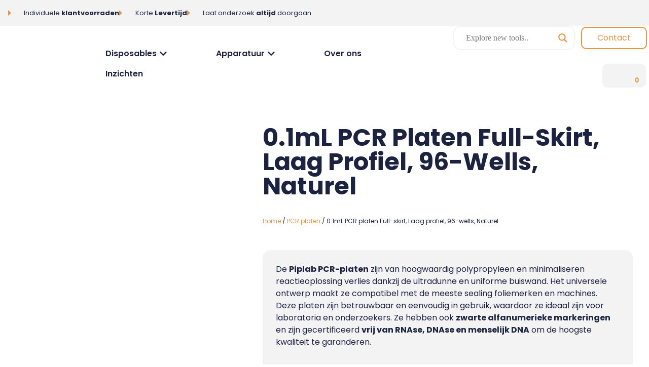

--- FILE ---
content_type: text/html; charset=UTF-8
request_url: https://www.piplab.nl/product/0-1ml-pcr-platen-full-skirt-laag-profiel-96-wells-naturel/
body_size: 67449
content:
<!doctype html>
<html lang="en-US" prefix="og: https://ogp.me/ns#">
<head><script>if(navigator.userAgent.match(/MSIE|Internet Explorer/i)||navigator.userAgent.match(/Trident\/7\..*?rv:11/i)){var href=document.location.href;if(!href.match(/[?&]nowprocket/)){if(href.indexOf("?")==-1){if(href.indexOf("#")==-1){document.location.href=href+"?nowprocket=1"}else{document.location.href=href.replace("#","?nowprocket=1#")}}else{if(href.indexOf("#")==-1){document.location.href=href+"&nowprocket=1"}else{document.location.href=href.replace("#","&nowprocket=1#")}}}}</script><script>class RocketLazyLoadScripts{constructor(e){this.triggerEvents=e,this.userEventHandler=this._triggerListener.bind(this),this.touchStartHandler=this._onTouchStart.bind(this),this.touchMoveHandler=this._onTouchMove.bind(this),this.touchEndHandler=this._onTouchEnd.bind(this),this.clickHandler=this._onClick.bind(this),this.interceptedClicks=[],window.addEventListener("pageshow",t=>{this.persisted=t.persisted}),window.addEventListener("DOMContentLoaded",()=>{this._preconnect3rdParties()}),this.delayedScripts={normal:[],async:[],defer:[]},this.trash=[],this.allJQueries=[]}_addUserInteractionListener(t){if(document.hidden){t._triggerListener();return}this.triggerEvents.forEach(e=>window.addEventListener(e,t.userEventHandler,{passive:!0})),window.addEventListener("touchstart",t.touchStartHandler,{passive:!0}),window.addEventListener("mousedown",t.touchStartHandler),document.addEventListener("visibilitychange",t.userEventHandler)}_removeUserInteractionListener(){this.triggerEvents.forEach(t=>window.removeEventListener(t,this.userEventHandler,{passive:!0})),document.removeEventListener("visibilitychange",this.userEventHandler)}_onTouchStart(t){"HTML"!==t.target.tagName&&(window.addEventListener("touchend",this.touchEndHandler),window.addEventListener("mouseup",this.touchEndHandler),window.addEventListener("touchmove",this.touchMoveHandler,{passive:!0}),window.addEventListener("mousemove",this.touchMoveHandler),t.target.addEventListener("click",this.clickHandler),this._renameDOMAttribute(t.target,"onclick","rocket-onclick"),this._pendingClickStarted())}_onTouchMove(t){window.removeEventListener("touchend",this.touchEndHandler),window.removeEventListener("mouseup",this.touchEndHandler),window.removeEventListener("touchmove",this.touchMoveHandler,{passive:!0}),window.removeEventListener("mousemove",this.touchMoveHandler),t.target.removeEventListener("click",this.clickHandler),this._renameDOMAttribute(t.target,"rocket-onclick","onclick"),this._pendingClickFinished()}_onTouchEnd(t){window.removeEventListener("touchend",this.touchEndHandler),window.removeEventListener("mouseup",this.touchEndHandler),window.removeEventListener("touchmove",this.touchMoveHandler,{passive:!0}),window.removeEventListener("mousemove",this.touchMoveHandler)}_onClick(t){t.target.removeEventListener("click",this.clickHandler),this._renameDOMAttribute(t.target,"rocket-onclick","onclick"),this.interceptedClicks.push(t),t.preventDefault(),t.stopPropagation(),t.stopImmediatePropagation(),this._pendingClickFinished()}_replayClicks(){window.removeEventListener("touchstart",this.touchStartHandler,{passive:!0}),window.removeEventListener("mousedown",this.touchStartHandler),this.interceptedClicks.forEach(t=>{t.target.dispatchEvent(new MouseEvent("click",{view:t.view,bubbles:!0,cancelable:!0}))})}_waitForPendingClicks(){return new Promise(t=>{this._isClickPending?this._pendingClickFinished=t:t()})}_pendingClickStarted(){this._isClickPending=!0}_pendingClickFinished(){this._isClickPending=!1}_renameDOMAttribute(t,e,r){t.hasAttribute&&t.hasAttribute(e)&&(event.target.setAttribute(r,event.target.getAttribute(e)),event.target.removeAttribute(e))}_triggerListener(){this._removeUserInteractionListener(this),"loading"===document.readyState?document.addEventListener("DOMContentLoaded",this._loadEverythingNow.bind(this)):this._loadEverythingNow()}_preconnect3rdParties(){let t=[];document.querySelectorAll("script[type=rocketlazyloadscript]").forEach(e=>{if(e.hasAttribute("src")){let r=new URL(e.src).origin;r!==location.origin&&t.push({src:r,crossOrigin:e.crossOrigin||"module"===e.getAttribute("data-rocket-type")})}}),t=[...new Map(t.map(t=>[JSON.stringify(t),t])).values()],this._batchInjectResourceHints(t,"preconnect")}async _loadEverythingNow(){this.lastBreath=Date.now(),this._delayEventListeners(this),this._delayJQueryReady(this),this._handleDocumentWrite(),this._registerAllDelayedScripts(),this._preloadAllScripts(),await this._loadScriptsFromList(this.delayedScripts.normal),await this._loadScriptsFromList(this.delayedScripts.defer),await this._loadScriptsFromList(this.delayedScripts.async);try{await this._triggerDOMContentLoaded(),await this._triggerWindowLoad()}catch(t){console.error(t)}window.dispatchEvent(new Event("rocket-allScriptsLoaded")),this._waitForPendingClicks().then(()=>{this._replayClicks()}),this._emptyTrash()}_registerAllDelayedScripts(){document.querySelectorAll("script[type=rocketlazyloadscript]").forEach(t=>{t.hasAttribute("data-rocket-src")?t.hasAttribute("async")&&!1!==t.async?this.delayedScripts.async.push(t):t.hasAttribute("defer")&&!1!==t.defer||"module"===t.getAttribute("data-rocket-type")?this.delayedScripts.defer.push(t):this.delayedScripts.normal.push(t):this.delayedScripts.normal.push(t)})}async _transformScript(t){return new Promise((await this._littleBreath(),navigator.userAgent.indexOf("Firefox/")>0||""===navigator.vendor)?e=>{let r=document.createElement("script");[...t.attributes].forEach(t=>{let e=t.nodeName;"type"!==e&&("data-rocket-type"===e&&(e="type"),"data-rocket-src"===e&&(e="src"),r.setAttribute(e,t.nodeValue))}),t.text&&(r.text=t.text),r.hasAttribute("src")?(r.addEventListener("load",e),r.addEventListener("error",e)):(r.text=t.text,e());try{t.parentNode.replaceChild(r,t)}catch(i){e()}}:async e=>{function r(){t.setAttribute("data-rocket-status","failed"),e()}try{let i=t.getAttribute("data-rocket-type"),n=t.getAttribute("data-rocket-src");t.text,i?(t.type=i,t.removeAttribute("data-rocket-type")):t.removeAttribute("type"),t.addEventListener("load",function r(){t.setAttribute("data-rocket-status","executed"),e()}),t.addEventListener("error",r),n?(t.removeAttribute("data-rocket-src"),t.src=n):t.src="data:text/javascript;base64,"+window.btoa(unescape(encodeURIComponent(t.text)))}catch(s){r()}})}async _loadScriptsFromList(t){let e=t.shift();return e&&e.isConnected?(await this._transformScript(e),this._loadScriptsFromList(t)):Promise.resolve()}_preloadAllScripts(){this._batchInjectResourceHints([...this.delayedScripts.normal,...this.delayedScripts.defer,...this.delayedScripts.async],"preload")}_batchInjectResourceHints(t,e){var r=document.createDocumentFragment();t.forEach(t=>{let i=t.getAttribute&&t.getAttribute("data-rocket-src")||t.src;if(i){let n=document.createElement("link");n.href=i,n.rel=e,"preconnect"!==e&&(n.as="script"),t.getAttribute&&"module"===t.getAttribute("data-rocket-type")&&(n.crossOrigin=!0),t.crossOrigin&&(n.crossOrigin=t.crossOrigin),t.integrity&&(n.integrity=t.integrity),r.appendChild(n),this.trash.push(n)}}),document.head.appendChild(r)}_delayEventListeners(t){let e={};function r(t,r){!function t(r){!e[r]&&(e[r]={originalFunctions:{add:r.addEventListener,remove:r.removeEventListener},eventsToRewrite:[]},r.addEventListener=function(){arguments[0]=i(arguments[0]),e[r].originalFunctions.add.apply(r,arguments)},r.removeEventListener=function(){arguments[0]=i(arguments[0]),e[r].originalFunctions.remove.apply(r,arguments)});function i(t){return e[r].eventsToRewrite.indexOf(t)>=0?"rocket-"+t:t}}(t),e[t].eventsToRewrite.push(r)}function i(t,e){let r=t[e];Object.defineProperty(t,e,{get:()=>r||function(){},set(i){t["rocket"+e]=r=i}})}r(document,"DOMContentLoaded"),r(window,"DOMContentLoaded"),r(window,"load"),r(window,"pageshow"),r(document,"readystatechange"),i(document,"onreadystatechange"),i(window,"onload"),i(window,"onpageshow")}_delayJQueryReady(t){let e;function r(r){if(r&&r.fn&&!t.allJQueries.includes(r)){r.fn.ready=r.fn.init.prototype.ready=function(e){return t.domReadyFired?e.bind(document)(r):document.addEventListener("rocket-DOMContentLoaded",()=>e.bind(document)(r)),r([])};let i=r.fn.on;r.fn.on=r.fn.init.prototype.on=function(){if(this[0]===window){function t(t){return t.split(" ").map(t=>"load"===t||0===t.indexOf("load.")?"rocket-jquery-load":t).join(" ")}"string"==typeof arguments[0]||arguments[0]instanceof String?arguments[0]=t(arguments[0]):"object"==typeof arguments[0]&&Object.keys(arguments[0]).forEach(e=>{delete Object.assign(arguments[0],{[t(e)]:arguments[0][e]})[e]})}return i.apply(this,arguments),this},t.allJQueries.push(r)}e=r}r(window.jQuery),Object.defineProperty(window,"jQuery",{get:()=>e,set(t){r(t)}})}async _triggerDOMContentLoaded(){this.domReadyFired=!0,await this._littleBreath(),document.dispatchEvent(new Event("rocket-DOMContentLoaded")),await this._littleBreath(),window.dispatchEvent(new Event("rocket-DOMContentLoaded")),await this._littleBreath(),document.dispatchEvent(new Event("rocket-readystatechange")),await this._littleBreath(),document.rocketonreadystatechange&&document.rocketonreadystatechange()}async _triggerWindowLoad(){await this._littleBreath(),window.dispatchEvent(new Event("rocket-load")),await this._littleBreath(),window.rocketonload&&window.rocketonload(),await this._littleBreath(),this.allJQueries.forEach(t=>t(window).trigger("rocket-jquery-load")),await this._littleBreath();let t=new Event("rocket-pageshow");t.persisted=this.persisted,window.dispatchEvent(t),await this._littleBreath(),window.rocketonpageshow&&window.rocketonpageshow({persisted:this.persisted})}_handleDocumentWrite(){let t=new Map;document.write=document.writeln=function(e){let r=document.currentScript;r||console.error("WPRocket unable to document.write this: "+e);let i=document.createRange(),n=r.parentElement,s=t.get(r);void 0===s&&(s=r.nextSibling,t.set(r,s));let a=document.createDocumentFragment();i.setStart(a,0),a.appendChild(i.createContextualFragment(e)),n.insertBefore(a,s)}}async _littleBreath(){Date.now()-this.lastBreath>45&&(await this._requestAnimFrame(),this.lastBreath=Date.now())}async _requestAnimFrame(){return document.hidden?new Promise(t=>setTimeout(t)):new Promise(t=>requestAnimationFrame(t))}_emptyTrash(){this.trash.forEach(t=>t.remove())}}</script>
	<meta charset="UTF-8">
	<meta name="viewport" content="width=device-width, initial-scale=1">
	<link rel="profile" href="https://gmpg.org/xfn/11">
	<!-- Google Tag Manager -->
<script type="rocketlazyloadscript">(function(w,d,s,l,i){w[l]=w[l]||[];w[l].push({'gtm.start':
new Date().getTime(),event:'gtm.js'});var f=d.getElementsByTagName(s)[0],
j=d.createElement(s),dl=l!='dataLayer'?'&l='+l:'';j.async=true;j.src=
'https://www.googletagmanager.com/gtm.js?id='+i+dl;f.parentNode.insertBefore(j,f);
})(window,document,'script','dataLayer','GTM-KQBWZXS');</script>
<!-- End Google Tag Manager -->

<meta name="google-site-verification" content="NY_ewUCYpIyOBLSW8aKY7zHjgNeFwzfYpHotMmMv8AI" />

<script id="Cookiebot" src="https://consent.cookiebot.com/uc.js" data-cbid="1ba6757e-1300-4913-bdc9-71b2f1c61c64" data-blockingmode="auto" type="text/javascript"></script>

<!-- Search Engine Optimization by Rank Math - https://rankmath.com/ -->
<title>0.1mL PCR platen Full-skirt, Laag profiel, 96-wells, Naturel - Piplab</title>
<link data-rocket-preload as="style" href="[data-uri]" rel="preload" data-type="kppassive" data-kplinkhref="https://fonts.googleapis.com/css?family=Open%20Sans&#038;display=swap">
<link href="[data-uri]" media="print" onload="this.media=&#039;all&#039;" rel="stylesheet" data-type="kppassive" data-kplinkhref="https://fonts.googleapis.com/css?family=Open%20Sans&#038;display=swap">
<noscript><link rel="stylesheet" href="[data-uri]" data-type="kppassive" data-kplinkhref="https://fonts.googleapis.com/css?family=Open%20Sans&#038;display=swap"></noscript>
<meta name="robots" content="follow, index, max-snippet:-1, max-video-preview:-1, max-image-preview:large"/>
<link rel="canonical" href="https://www.piplab.nl/product/0-1ml-pcr-platen-full-skirt-laag-profiel-96-wells-naturel/" />
<meta property="og:locale" content="en_US" />
<meta property="og:type" content="product" />
<meta property="og:title" content="0.1mL PCR platen Full-skirt, Laag profiel, 96-wells, Naturel - Piplab" />
<meta property="og:url" content="https://www.piplab.nl/product/0-1ml-pcr-platen-full-skirt-laag-profiel-96-wells-naturel/" />
<meta property="og:site_name" content="Piplab" />
<meta property="og:updated_time" content="2023-07-03T22:52:56+02:00" />
<meta property="og:image" content="https://www.piplab.nl/wp-content/uploads/2022/12/02ml-full-skirt-natural-wellsplate-top.png" />
<meta property="og:image:secure_url" content="https://www.piplab.nl/wp-content/uploads/2022/12/02ml-full-skirt-natural-wellsplate-top.png" />
<meta property="og:image:width" content="800" />
<meta property="og:image:height" content="800" />
<meta property="og:image:alt" content="0.1mL PCR platen Full-skirt" />
<meta property="og:image:type" content="image/png" />
<meta property="product:availability" content="instock" />
<meta name="twitter:card" content="summary_large_image" />
<meta name="twitter:title" content="0.1mL PCR platen Full-skirt, Laag profiel, 96-wells, Naturel - Piplab" />
<meta name="twitter:image" content="https://www.piplab.nl/wp-content/uploads/2022/12/02ml-full-skirt-natural-wellsplate-top.png" />
<meta name="twitter:label1" content="Price" />
<meta name="twitter:data1" content="&euro;&nbsp;0,00" />
<meta name="twitter:label2" content="Availability" />
<meta name="twitter:data2" content="In stock" />
<script type="application/ld+json" class="rank-math-schema">{"@context":"https://schema.org","@graph":[{"@type":"Organization","@id":"https://www.piplab.nl/#organization","name":"Piplab","url":"https://www.piplab.nl","logo":{"@type":"ImageObject","@id":"https://www.piplab.nl/#logo","url":"https://www.piplab.nl/wp-content/uploads/2021/04/cropped-Middel-1.png","contentUrl":"https://www.piplab.nl/wp-content/uploads/2021/04/cropped-Middel-1.png","caption":"Piplab","inLanguage":"en-US","width":"512","height":"512"}},{"@type":"WebSite","@id":"https://www.piplab.nl/#website","url":"https://www.piplab.nl","name":"Piplab","publisher":{"@id":"https://www.piplab.nl/#organization"},"inLanguage":"en-US"},{"@type":"ImageObject","@id":"https://www.piplab.nl/wp-content/uploads/2022/12/02ml-full-skirt-natural-wellsplate-top.png","url":"https://www.piplab.nl/wp-content/uploads/2022/12/02ml-full-skirt-natural-wellsplate-top.png","width":"800","height":"800","inLanguage":"en-US"},{"@type":"BreadcrumbList","@id":"https://www.piplab.nl/product/0-1ml-pcr-platen-full-skirt-laag-profiel-96-wells-naturel/#breadcrumb","itemListElement":[{"@type":"ListItem","position":"1","item":{"@id":"https://www.piplab.nl","name":"Home"}},{"@type":"ListItem","position":"2","item":{"@id":"https://www.piplab.nl/product/0-1ml-pcr-platen-full-skirt-laag-profiel-96-wells-naturel/","name":"0.1mL PCR platen Full-skirt, Laag profiel, 96-wells, Naturel"}}]},{"@type":"ItemPage","@id":"https://www.piplab.nl/product/0-1ml-pcr-platen-full-skirt-laag-profiel-96-wells-naturel/#webpage","url":"https://www.piplab.nl/product/0-1ml-pcr-platen-full-skirt-laag-profiel-96-wells-naturel/","name":"0.1mL PCR platen Full-skirt, Laag profiel, 96-wells, Naturel - Piplab","datePublished":"2022-12-29T16:28:19+01:00","dateModified":"2023-07-03T22:52:56+02:00","isPartOf":{"@id":"https://www.piplab.nl/#website"},"primaryImageOfPage":{"@id":"https://www.piplab.nl/wp-content/uploads/2022/12/02ml-full-skirt-natural-wellsplate-top.png"},"inLanguage":"en-US","breadcrumb":{"@id":"https://www.piplab.nl/product/0-1ml-pcr-platen-full-skirt-laag-profiel-96-wells-naturel/#breadcrumb"}},{"@type":"Product","name":"0.1mL PCR platen Full-skirt, Laag profiel, 96-wells, Naturel - Piplab","category":"PCR tools","mainEntityOfPage":{"@id":"https://www.piplab.nl/product/0-1ml-pcr-platen-full-skirt-laag-profiel-96-wells-naturel/#webpage"},"image":[{"@type":"ImageObject","url":"https://www.piplab.nl/wp-content/uploads/2022/12/02ml-full-skirt-natural-wellsplate-top.png","height":"800","width":"800"},{"@type":"ImageObject","url":"https://www.piplab.nl/wp-content/uploads/2022/12/02ml-full-skirt-wellsplaat-bottom.png","height":"800","width":"800"}],"offers":{"@type":"Offer","price":"0.00","priceValidUntil":"2027-12-31","priceSpecification":{"price":"0.00","priceCurrency":"EUR","valueAddedTaxIncluded":"false"},"priceCurrency":"EUR","availability":"http://schema.org/InStock","seller":{"@type":"Organization","@id":"https://www.piplab.nl/","name":"Piplab","url":"https://www.piplab.nl","logo":"https://www.piplab.nl/wp-content/uploads/2021/04/cropped-Middel-1.png"},"url":"https://www.piplab.nl/product/0-1ml-pcr-platen-full-skirt-laag-profiel-96-wells-naturel/"},"additionalProperty":[{"@type":"PropertyValue","name":"pa_well-volume","value":"0,1ml"},{"@type":"PropertyValue","name":"pa_uitvoering","value":"Full-skirt"}],"@id":"https://www.piplab.nl/product/0-1ml-pcr-platen-full-skirt-laag-profiel-96-wells-naturel/#richSnippet"}]}</script>
<!-- /Rank Math WordPress SEO plugin -->

<link rel='dns-prefetch' href='//www.googletagmanager.com' />
<link rel='dns-prefetch' href='//pagead2.googlesyndication.com' />
<link href='https://fonts.gstatic.com' crossorigin rel='preconnect' />
<link rel="alternate" type="application/rss+xml" title="Piplab &raquo; Feed" href="https://www.piplab.nl/feed/" />
<link rel="alternate" type="application/rss+xml" title="Piplab &raquo; Comments Feed" href="https://www.piplab.nl/comments/feed/" />
<link rel="alternate" title="oEmbed (JSON)" type="application/json+oembed" href="https://www.piplab.nl/wp-json/oembed/1.0/embed?url=https%3A%2F%2Fwww.piplab.nl%2Fproduct%2F0-1ml-pcr-platen-full-skirt-laag-profiel-96-wells-naturel%2F" />
<link rel="alternate" title="oEmbed (XML)" type="text/xml+oembed" href="https://www.piplab.nl/wp-json/oembed/1.0/embed?url=https%3A%2F%2Fwww.piplab.nl%2Fproduct%2F0-1ml-pcr-platen-full-skirt-laag-profiel-96-wells-naturel%2F&#038;format=xml" />
<style id='wp-img-auto-sizes-contain-inline-css'>
img:is([sizes=auto i],[sizes^="auto," i]){contain-intrinsic-size:3000px 1500px}
/*# sourceURL=wp-img-auto-sizes-contain-inline-css */
</style>
<style id='wp-emoji-styles-inline-css'>

	img.wp-smiley, img.emoji {
		display: inline !important;
		border: none !important;
		box-shadow: none !important;
		height: 1em !important;
		width: 1em !important;
		margin: 0 0.07em !important;
		vertical-align: -0.1em !important;
		background: none !important;
		padding: 0 !important;
	}
/*# sourceURL=wp-emoji-styles-inline-css */
</style>
<link rel='stylesheet' id='wp-block-library-css' href='https://www.piplab.nl/wp-includes/css/dist/block-library/style.min.css?ver=6.9' media='all' />
<link data-minify="1" rel='stylesheet' id='wc-blocks-style-css' href='https://www.piplab.nl/wp-content/cache/min/1/wp-content/plugins/woocommerce/assets/client/blocks/wc-blocks.css?ver=1738154954' media='all' />
<style id='global-styles-inline-css'>
:root{--wp--preset--aspect-ratio--square: 1;--wp--preset--aspect-ratio--4-3: 4/3;--wp--preset--aspect-ratio--3-4: 3/4;--wp--preset--aspect-ratio--3-2: 3/2;--wp--preset--aspect-ratio--2-3: 2/3;--wp--preset--aspect-ratio--16-9: 16/9;--wp--preset--aspect-ratio--9-16: 9/16;--wp--preset--color--black: #000000;--wp--preset--color--cyan-bluish-gray: #abb8c3;--wp--preset--color--white: #ffffff;--wp--preset--color--pale-pink: #f78da7;--wp--preset--color--vivid-red: #cf2e2e;--wp--preset--color--luminous-vivid-orange: #ff6900;--wp--preset--color--luminous-vivid-amber: #fcb900;--wp--preset--color--light-green-cyan: #7bdcb5;--wp--preset--color--vivid-green-cyan: #00d084;--wp--preset--color--pale-cyan-blue: #8ed1fc;--wp--preset--color--vivid-cyan-blue: #0693e3;--wp--preset--color--vivid-purple: #9b51e0;--wp--preset--gradient--vivid-cyan-blue-to-vivid-purple: linear-gradient(135deg,rgb(6,147,227) 0%,rgb(155,81,224) 100%);--wp--preset--gradient--light-green-cyan-to-vivid-green-cyan: linear-gradient(135deg,rgb(122,220,180) 0%,rgb(0,208,130) 100%);--wp--preset--gradient--luminous-vivid-amber-to-luminous-vivid-orange: linear-gradient(135deg,rgb(252,185,0) 0%,rgb(255,105,0) 100%);--wp--preset--gradient--luminous-vivid-orange-to-vivid-red: linear-gradient(135deg,rgb(255,105,0) 0%,rgb(207,46,46) 100%);--wp--preset--gradient--very-light-gray-to-cyan-bluish-gray: linear-gradient(135deg,rgb(238,238,238) 0%,rgb(169,184,195) 100%);--wp--preset--gradient--cool-to-warm-spectrum: linear-gradient(135deg,rgb(74,234,220) 0%,rgb(151,120,209) 20%,rgb(207,42,186) 40%,rgb(238,44,130) 60%,rgb(251,105,98) 80%,rgb(254,248,76) 100%);--wp--preset--gradient--blush-light-purple: linear-gradient(135deg,rgb(255,206,236) 0%,rgb(152,150,240) 100%);--wp--preset--gradient--blush-bordeaux: linear-gradient(135deg,rgb(254,205,165) 0%,rgb(254,45,45) 50%,rgb(107,0,62) 100%);--wp--preset--gradient--luminous-dusk: linear-gradient(135deg,rgb(255,203,112) 0%,rgb(199,81,192) 50%,rgb(65,88,208) 100%);--wp--preset--gradient--pale-ocean: linear-gradient(135deg,rgb(255,245,203) 0%,rgb(182,227,212) 50%,rgb(51,167,181) 100%);--wp--preset--gradient--electric-grass: linear-gradient(135deg,rgb(202,248,128) 0%,rgb(113,206,126) 100%);--wp--preset--gradient--midnight: linear-gradient(135deg,rgb(2,3,129) 0%,rgb(40,116,252) 100%);--wp--preset--font-size--small: 13px;--wp--preset--font-size--medium: 20px;--wp--preset--font-size--large: 36px;--wp--preset--font-size--x-large: 42px;--wp--preset--spacing--20: 0.44rem;--wp--preset--spacing--30: 0.67rem;--wp--preset--spacing--40: 1rem;--wp--preset--spacing--50: 1.5rem;--wp--preset--spacing--60: 2.25rem;--wp--preset--spacing--70: 3.38rem;--wp--preset--spacing--80: 5.06rem;--wp--preset--shadow--natural: 6px 6px 9px rgba(0, 0, 0, 0.2);--wp--preset--shadow--deep: 12px 12px 50px rgba(0, 0, 0, 0.4);--wp--preset--shadow--sharp: 6px 6px 0px rgba(0, 0, 0, 0.2);--wp--preset--shadow--outlined: 6px 6px 0px -3px rgb(255, 255, 255), 6px 6px rgb(0, 0, 0);--wp--preset--shadow--crisp: 6px 6px 0px rgb(0, 0, 0);}:root { --wp--style--global--content-size: 800px;--wp--style--global--wide-size: 1200px; }:where(body) { margin: 0; }.wp-site-blocks > .alignleft { float: left; margin-right: 2em; }.wp-site-blocks > .alignright { float: right; margin-left: 2em; }.wp-site-blocks > .aligncenter { justify-content: center; margin-left: auto; margin-right: auto; }:where(.wp-site-blocks) > * { margin-block-start: 24px; margin-block-end: 0; }:where(.wp-site-blocks) > :first-child { margin-block-start: 0; }:where(.wp-site-blocks) > :last-child { margin-block-end: 0; }:root { --wp--style--block-gap: 24px; }:root :where(.is-layout-flow) > :first-child{margin-block-start: 0;}:root :where(.is-layout-flow) > :last-child{margin-block-end: 0;}:root :where(.is-layout-flow) > *{margin-block-start: 24px;margin-block-end: 0;}:root :where(.is-layout-constrained) > :first-child{margin-block-start: 0;}:root :where(.is-layout-constrained) > :last-child{margin-block-end: 0;}:root :where(.is-layout-constrained) > *{margin-block-start: 24px;margin-block-end: 0;}:root :where(.is-layout-flex){gap: 24px;}:root :where(.is-layout-grid){gap: 24px;}.is-layout-flow > .alignleft{float: left;margin-inline-start: 0;margin-inline-end: 2em;}.is-layout-flow > .alignright{float: right;margin-inline-start: 2em;margin-inline-end: 0;}.is-layout-flow > .aligncenter{margin-left: auto !important;margin-right: auto !important;}.is-layout-constrained > .alignleft{float: left;margin-inline-start: 0;margin-inline-end: 2em;}.is-layout-constrained > .alignright{float: right;margin-inline-start: 2em;margin-inline-end: 0;}.is-layout-constrained > .aligncenter{margin-left: auto !important;margin-right: auto !important;}.is-layout-constrained > :where(:not(.alignleft):not(.alignright):not(.alignfull)){max-width: var(--wp--style--global--content-size);margin-left: auto !important;margin-right: auto !important;}.is-layout-constrained > .alignwide{max-width: var(--wp--style--global--wide-size);}body .is-layout-flex{display: flex;}.is-layout-flex{flex-wrap: wrap;align-items: center;}.is-layout-flex > :is(*, div){margin: 0;}body .is-layout-grid{display: grid;}.is-layout-grid > :is(*, div){margin: 0;}body{padding-top: 0px;padding-right: 0px;padding-bottom: 0px;padding-left: 0px;}a:where(:not(.wp-element-button)){text-decoration: underline;}:root :where(.wp-element-button, .wp-block-button__link){background-color: #32373c;border-width: 0;color: #fff;font-family: inherit;font-size: inherit;font-style: inherit;font-weight: inherit;letter-spacing: inherit;line-height: inherit;padding-top: calc(0.667em + 2px);padding-right: calc(1.333em + 2px);padding-bottom: calc(0.667em + 2px);padding-left: calc(1.333em + 2px);text-decoration: none;text-transform: inherit;}.has-black-color{color: var(--wp--preset--color--black) !important;}.has-cyan-bluish-gray-color{color: var(--wp--preset--color--cyan-bluish-gray) !important;}.has-white-color{color: var(--wp--preset--color--white) !important;}.has-pale-pink-color{color: var(--wp--preset--color--pale-pink) !important;}.has-vivid-red-color{color: var(--wp--preset--color--vivid-red) !important;}.has-luminous-vivid-orange-color{color: var(--wp--preset--color--luminous-vivid-orange) !important;}.has-luminous-vivid-amber-color{color: var(--wp--preset--color--luminous-vivid-amber) !important;}.has-light-green-cyan-color{color: var(--wp--preset--color--light-green-cyan) !important;}.has-vivid-green-cyan-color{color: var(--wp--preset--color--vivid-green-cyan) !important;}.has-pale-cyan-blue-color{color: var(--wp--preset--color--pale-cyan-blue) !important;}.has-vivid-cyan-blue-color{color: var(--wp--preset--color--vivid-cyan-blue) !important;}.has-vivid-purple-color{color: var(--wp--preset--color--vivid-purple) !important;}.has-black-background-color{background-color: var(--wp--preset--color--black) !important;}.has-cyan-bluish-gray-background-color{background-color: var(--wp--preset--color--cyan-bluish-gray) !important;}.has-white-background-color{background-color: var(--wp--preset--color--white) !important;}.has-pale-pink-background-color{background-color: var(--wp--preset--color--pale-pink) !important;}.has-vivid-red-background-color{background-color: var(--wp--preset--color--vivid-red) !important;}.has-luminous-vivid-orange-background-color{background-color: var(--wp--preset--color--luminous-vivid-orange) !important;}.has-luminous-vivid-amber-background-color{background-color: var(--wp--preset--color--luminous-vivid-amber) !important;}.has-light-green-cyan-background-color{background-color: var(--wp--preset--color--light-green-cyan) !important;}.has-vivid-green-cyan-background-color{background-color: var(--wp--preset--color--vivid-green-cyan) !important;}.has-pale-cyan-blue-background-color{background-color: var(--wp--preset--color--pale-cyan-blue) !important;}.has-vivid-cyan-blue-background-color{background-color: var(--wp--preset--color--vivid-cyan-blue) !important;}.has-vivid-purple-background-color{background-color: var(--wp--preset--color--vivid-purple) !important;}.has-black-border-color{border-color: var(--wp--preset--color--black) !important;}.has-cyan-bluish-gray-border-color{border-color: var(--wp--preset--color--cyan-bluish-gray) !important;}.has-white-border-color{border-color: var(--wp--preset--color--white) !important;}.has-pale-pink-border-color{border-color: var(--wp--preset--color--pale-pink) !important;}.has-vivid-red-border-color{border-color: var(--wp--preset--color--vivid-red) !important;}.has-luminous-vivid-orange-border-color{border-color: var(--wp--preset--color--luminous-vivid-orange) !important;}.has-luminous-vivid-amber-border-color{border-color: var(--wp--preset--color--luminous-vivid-amber) !important;}.has-light-green-cyan-border-color{border-color: var(--wp--preset--color--light-green-cyan) !important;}.has-vivid-green-cyan-border-color{border-color: var(--wp--preset--color--vivid-green-cyan) !important;}.has-pale-cyan-blue-border-color{border-color: var(--wp--preset--color--pale-cyan-blue) !important;}.has-vivid-cyan-blue-border-color{border-color: var(--wp--preset--color--vivid-cyan-blue) !important;}.has-vivid-purple-border-color{border-color: var(--wp--preset--color--vivid-purple) !important;}.has-vivid-cyan-blue-to-vivid-purple-gradient-background{background: var(--wp--preset--gradient--vivid-cyan-blue-to-vivid-purple) !important;}.has-light-green-cyan-to-vivid-green-cyan-gradient-background{background: var(--wp--preset--gradient--light-green-cyan-to-vivid-green-cyan) !important;}.has-luminous-vivid-amber-to-luminous-vivid-orange-gradient-background{background: var(--wp--preset--gradient--luminous-vivid-amber-to-luminous-vivid-orange) !important;}.has-luminous-vivid-orange-to-vivid-red-gradient-background{background: var(--wp--preset--gradient--luminous-vivid-orange-to-vivid-red) !important;}.has-very-light-gray-to-cyan-bluish-gray-gradient-background{background: var(--wp--preset--gradient--very-light-gray-to-cyan-bluish-gray) !important;}.has-cool-to-warm-spectrum-gradient-background{background: var(--wp--preset--gradient--cool-to-warm-spectrum) !important;}.has-blush-light-purple-gradient-background{background: var(--wp--preset--gradient--blush-light-purple) !important;}.has-blush-bordeaux-gradient-background{background: var(--wp--preset--gradient--blush-bordeaux) !important;}.has-luminous-dusk-gradient-background{background: var(--wp--preset--gradient--luminous-dusk) !important;}.has-pale-ocean-gradient-background{background: var(--wp--preset--gradient--pale-ocean) !important;}.has-electric-grass-gradient-background{background: var(--wp--preset--gradient--electric-grass) !important;}.has-midnight-gradient-background{background: var(--wp--preset--gradient--midnight) !important;}.has-small-font-size{font-size: var(--wp--preset--font-size--small) !important;}.has-medium-font-size{font-size: var(--wp--preset--font-size--medium) !important;}.has-large-font-size{font-size: var(--wp--preset--font-size--large) !important;}.has-x-large-font-size{font-size: var(--wp--preset--font-size--x-large) !important;}
/*# sourceURL=global-styles-inline-css */
</style>

<link rel='stylesheet' id='photoswipe-css' href='https://www.piplab.nl/wp-content/plugins/woocommerce/assets/css/photoswipe/photoswipe.min.css?ver=10.3.7' media='all' />
<link rel='stylesheet' id='photoswipe-default-skin-css' href='https://www.piplab.nl/wp-content/plugins/woocommerce/assets/css/photoswipe/default-skin/default-skin.min.css?ver=10.3.7' media='all' />
<link data-minify="1" rel='stylesheet' id='woocommerce-layout-css' href='https://www.piplab.nl/wp-content/cache/min/1/wp-content/plugins/woocommerce/assets/css/woocommerce-layout.css?ver=1738154954' media='all' />
<link data-minify="1" rel='stylesheet' id='woocommerce-smallscreen-css' href='https://www.piplab.nl/wp-content/cache/min/1/wp-content/plugins/woocommerce/assets/css/woocommerce-smallscreen.css?ver=1738154954' media='only screen and (max-width: 768px)' />
<link data-minify="1" rel='stylesheet' id='woocommerce-general-css' href='https://www.piplab.nl/wp-content/cache/min/1/wp-content/plugins/woocommerce/assets/css/woocommerce.css?ver=1738154954' media='all' />
<style id='woocommerce-inline-inline-css'>
.woocommerce form .form-row .required { visibility: visible; }
/*# sourceURL=woocommerce-inline-inline-css */
</style>
<link data-minify="1" rel='stylesheet' id='dashicons-css' href='https://www.piplab.nl/wp-content/cache/min/1/wp-includes/css/dashicons.min.css?ver=1738154954' media='all' />
<style id='dashicons-inline-css'>
[data-font="Dashicons"]:before {font-family: 'Dashicons' !important;content: attr(data-icon) !important;speak: none !important;font-weight: normal !important;font-variant: normal !important;text-transform: none !important;line-height: 1 !important;font-style: normal !important;-webkit-font-smoothing: antialiased !important;-moz-osx-font-smoothing: grayscale !important;}
/*# sourceURL=dashicons-inline-css */
</style>
<link data-minify="1" rel='stylesheet' id='cfvsw_swatches_product-css' href='https://www.piplab.nl/wp-content/cache/min/1/wp-content/plugins/variation-swatches-woo/assets/css/swatches.css?ver=1738154954' media='all' />
<style id='cfvsw_swatches_product-inline-css'>
.cfvsw-tooltip{background:#000000;color:#ffffff;} .cfvsw-tooltip:before{background:#000000;}:root {--cfvsw-swatches-font-size: 12px;--cfvsw-swatches-border-color: #000000;--cfvsw-swatches-border-color-hover: #00000080;--cfvsw-swatches-border-width: 1px;--cfvsw-swatches-label-font-size: 16px;--cfvsw-swatches-tooltip-font-size: 12px;}
/*# sourceURL=cfvsw_swatches_product-inline-css */
</style>
<link data-minify="1" rel='stylesheet' id='brands-styles-css' href='https://www.piplab.nl/wp-content/cache/min/1/wp-content/plugins/woocommerce/assets/css/brands.css?ver=1738154954' media='all' />
<link data-minify="1" rel='stylesheet' id='hello-elementor-css' href='https://www.piplab.nl/wp-content/cache/min/1/wp-content/themes/hello-elementor/assets/css/reset.css?ver=1754652791' media='all' />
<link data-minify="1" rel='stylesheet' id='hello-elementor-theme-style-css' href='https://www.piplab.nl/wp-content/cache/min/1/wp-content/themes/hello-elementor/assets/css/theme.css?ver=1754652791' media='all' />
<link data-minify="1" rel='stylesheet' id='hello-elementor-header-footer-css' href='https://www.piplab.nl/wp-content/cache/min/1/wp-content/themes/hello-elementor/assets/css/header-footer.css?ver=1754652791' media='all' />
<link data-minify="1" rel='stylesheet' id='wpdreams-asl-basic-css' href='https://www.piplab.nl/wp-content/cache/min/1/wp-content/plugins/ajax-search-lite/css/style.basic.css?ver=1738154954' media='all' />
<style id='wpdreams-asl-basic-inline-css'>

					div[id*='ajaxsearchlitesettings'].searchsettings .asl_option_inner label {
						font-size: 0px !important;
						color: rgba(0, 0, 0, 0);
					}
					div[id*='ajaxsearchlitesettings'].searchsettings .asl_option_inner label:after {
						font-size: 11px !important;
						position: absolute;
						top: 0;
						left: 0;
						z-index: 1;
					}
					.asl_w_container {
						width: 100%;
						margin: 0px 0px 0px 0px;
						min-width: 200px;
					}
					div[id*='ajaxsearchlite'].asl_m {
						width: 100%;
					}
					div[id*='ajaxsearchliteres'].wpdreams_asl_results div.resdrg span.highlighted {
						font-weight: bold;
						color: rgba(234, 148, 63, 1);
						background-color: rgba(243, 243, 243, 1);
					}
					div[id*='ajaxsearchliteres'].wpdreams_asl_results .results img.asl_image {
						width: 40px;
						height: 40px;
						object-fit: contain;
					}
					div[id*='ajaxsearchlite'].asl_r .results {
						max-height: none;
					}
					div[id*='ajaxsearchlite'].asl_r {
						position: absolute;
					}
				
							.asl_w, .asl_w * {font-family:&quot;Poppins&quot; !important;}
							.asl_m input[type=search]::placeholder{font-family:&quot;Poppins&quot; !important;}
							.asl_m input[type=search]::-webkit-input-placeholder{font-family:&quot;Poppins&quot; !important;}
							.asl_m input[type=search]::-moz-placeholder{font-family:&quot;Poppins&quot; !important;}
							.asl_m input[type=search]:-ms-input-placeholder{font-family:&quot;Poppins&quot; !important;}
						
						.asl_m, .asl_m .probox {
							background-color: rgba(255, 255, 255, 1) !important;
							background-image: none !important;
							-webkit-background-image: none !important;
							-ms-background-image: none !important;
						}
					
						.asl_m .probox svg {
							fill: rgb(234, 148, 63) !important;
						}
						.asl_m .probox .innericon {
							background-color: rgba(255, 255, 255, 1) !important;
							background-image: none !important;
							-webkit-background-image: none !important;
							-ms-background-image: none !important;
						}
					
						div.asl_m.asl_w {
							border:2px solid rgba(243, 243, 243, 1) !important;border-radius:15px 15px 15px 15px !important;
							box-shadow: none !important;
						}
						div.asl_m.asl_w .probox {border: none !important;}
					
						.asl_r.asl_w {
							background-color: rgb(255, 255, 255) !important;
							background-image: none !important;
							-webkit-background-image: none !important;
							-ms-background-image: none !important;
						}
					
						div.asl_r.asl_w {
							border:2px solid rgb(234, 148, 63) !important;border-radius:15px 15px 15px 15px !important;
							box-shadow: none !important;
						}
					
						div.asl_r.asl_w.vertical .results .item::after {
							display: block;
							position: absolute;
							bottom: 0;
							content: '';
							height: 1px;
							width: 100%;
							background: #D8D8D8;
						}
						div.asl_r.asl_w.vertical .results .item.asl_last_item::after {
							display: none;
						}
					
/*# sourceURL=wpdreams-asl-basic-inline-css */
</style>
<link data-minify="1" rel='stylesheet' id='wpdreams-asl-instance-css' href='https://www.piplab.nl/wp-content/cache/min/1/wp-content/plugins/ajax-search-lite/css/style-curvy-black.css?ver=1738154954' media='all' />
<link rel='stylesheet' id='elementor-frontend-css' href='https://www.piplab.nl/wp-content/plugins/elementor/assets/css/frontend.min.css?ver=3.33.0' media='all' />
<style id='elementor-frontend-inline-css'>
.elementor-kit-7{--e-global-color-vamtam_accent_1:#FFD100;--e-global-color-vamtam_accent_2:#002842;--e-global-color-vamtam_accent_3:#59606D;--e-global-color-vamtam_accent_4:#E5EEFF;--e-global-color-vamtam_accent_5:#FFFFFF;--e-global-color-vamtam_accent_6:#000000;--e-global-color-vamtam_accent_7:#E6E6E6;--e-global-color-vamtam_accent_8:#F5F5F5;--e-global-color-vamtam_sticky_header_bg_color:#F6F4F1;--e-global-color-a54e81a:#EA943F;--e-global-color-69fa266:#1B2341;--e-global-color-1a31497:#6986CE;--e-global-color-28f67c4:#F3F3F3;--e-global-color-eeda9a2:#F3FBFF;--e-global-color-badbd38:#FF8A17;--e-global-color-653a9a6:#ED7825;--e-global-color-88078ac:#3F9E5F;--e-global-color-42c0799:#FFFFFF;--e-global-color-46ba8c0:#191919;--e-global-typography-vamtam_primary_font-font-family:"Poppins";--e-global-typography-vamtam_primary_font-font-size:16px;--e-global-typography-vamtam_primary_font-font-weight:normal;--e-global-typography-vamtam_primary_font-line-height:1.6em;--e-global-typography-vamtam_h1-font-family:"Poppins";--e-global-typography-vamtam_h1-font-size:48px;--e-global-typography-vamtam_h1-font-weight:700;--e-global-typography-vamtam_h1-text-transform:none;--e-global-typography-vamtam_h1-line-height:1.2em;--e-global-typography-vamtam_h2-font-family:"Poppins";--e-global-typography-vamtam_h2-font-size:20px;--e-global-typography-vamtam_h2-font-weight:600;--e-global-typography-vamtam_h2-text-transform:none;--e-global-typography-vamtam_h2-font-style:normal;--e-global-typography-vamtam_h2-line-height:1.2em;--e-global-typography-vamtam_h3-font-family:"Poppins";--e-global-typography-vamtam_h3-font-size:16px;--e-global-typography-vamtam_h3-font-weight:normal;--e-global-typography-vamtam_h3-text-transform:none;--e-global-typography-vamtam_h3-line-height:1.2em;--e-global-typography-vamtam_h4-font-family:"Fredoka One";--e-global-typography-vamtam_h4-font-size:24px;--e-global-typography-vamtam_h4-font-weight:bold;--e-global-typography-vamtam_h4-text-transform:none;--e-global-typography-vamtam_h4-line-height:1.2em;--e-global-typography-vamtam_h5-font-family:"Readex Pro";--e-global-typography-vamtam_h5-font-size:20px;--e-global-typography-vamtam_h5-font-weight:500;--e-global-typography-vamtam_h5-line-height:1.3em;--e-global-typography-vamtam_h5-letter-spacing:0px;--e-global-typography-vamtam_h6-font-family:"Readex Pro";--e-global-typography-vamtam_h6-font-size:18px;--e-global-typography-vamtam_h6-font-weight:500;--e-global-typography-vamtam_h6-line-height:1.5em;}.elementor-kit-7 e-page-transition{background-color:#FFBC7D;}.elementor-kit-7 a{color:var( --e-global-color-69fa266 );}.elementor-kit-7 h2{font-family:"Poppins", Poppins;font-size:20px;font-weight:700;}.elementor-kit-7 h3{font-family:"Poppins", Poppins;font-size:20px;font-weight:700;}.elementor-kit-7 h4{font-family:"Poppins", Poppins;font-size:20px;font-weight:700;}.elementor-section.elementor-section-boxed > .elementor-container{max-width:1500px;}.e-con{--container-max-width:1500px;--container-default-padding-top:1em;--container-default-padding-right:1em;--container-default-padding-bottom:1em;--container-default-padding-left:1em;}.elementor-widget:not(:last-child){margin-block-end:20px;}.elementor-element{--widgets-spacing:20px 20px;--widgets-spacing-row:20px;--widgets-spacing-column:20px;}{}h1.entry-title{display:var(--page-title-display);}@media(max-width:1024px){.elementor-kit-7{--e-global-typography-vamtam_h1-font-size:45px;--e-global-typography-vamtam_h1-line-height:1.4em;--e-global-typography-vamtam_h2-font-size:35px;--e-global-typography-vamtam_h2-line-height:1.1em;--e-global-typography-vamtam_h3-font-size:25px;--e-global-typography-vamtam_h3-line-height:1.1em;--e-global-typography-vamtam_h4-font-size:20px;}.elementor-section.elementor-section-boxed > .elementor-container{max-width:1024px;}.e-con{--container-max-width:1024px;}}@media(max-width:767px){.elementor-kit-7{--e-global-typography-vamtam_primary_font-font-size:16px;--e-global-typography-vamtam_primary_font-line-height:1.5em;--e-global-typography-vamtam_h1-font-size:34px;--e-global-typography-vamtam_h2-font-size:30px;--e-global-typography-vamtam_h3-font-size:23px;}.elementor-section.elementor-section-boxed > .elementor-container{max-width:767px;}.e-con{--container-max-width:767px;}}
.elementor-573 .elementor-element.elementor-element-52d80d3{--display:flex;--min-height:0px;--flex-direction:row;--container-widget-width:calc( ( 1 - var( --container-widget-flex-grow ) ) * 100% );--container-widget-height:100%;--container-widget-flex-grow:1;--container-widget-align-self:stretch;--flex-wrap-mobile:wrap;--align-items:stretch;--gap:0px 0px;--row-gap:0px;--column-gap:0px;--margin-top:0px;--margin-bottom:0px;--margin-left:0px;--margin-right:0px;--padding-top:0px;--padding-bottom:0px;--padding-left:0px;--padding-right:0px;--z-index:2;}.elementor-573 .elementor-element.elementor-element-52d80d3:not(.elementor-motion-effects-element-type-background), .elementor-573 .elementor-element.elementor-element-52d80d3 > .elementor-motion-effects-container > .elementor-motion-effects-layer{background-color:var( --e-global-color-28f67c4 );}.elementor-573 .elementor-element.elementor-element-e4baa2a{--display:flex;--justify-content:center;}.elementor-573 .elementor-element.elementor-element-2dda8b4 > .elementor-widget-container{margin:0px 0px 0px 0px;padding:0px 0px 0px 0px;}.elementor-573 .elementor-element.elementor-element-2dda8b4 .elementor-icon-list-items:not(.elementor-inline-items) .elementor-icon-list-item:not(:last-child){padding-block-end:calc(33px/2);}.elementor-573 .elementor-element.elementor-element-2dda8b4 .elementor-icon-list-items:not(.elementor-inline-items) .elementor-icon-list-item:not(:first-child){margin-block-start:calc(33px/2);}.elementor-573 .elementor-element.elementor-element-2dda8b4 .elementor-icon-list-items.elementor-inline-items .elementor-icon-list-item{margin-inline:calc(33px/2);}.elementor-573 .elementor-element.elementor-element-2dda8b4 .elementor-icon-list-items.elementor-inline-items{margin-inline:calc(-33px/2);}.elementor-573 .elementor-element.elementor-element-2dda8b4 .elementor-icon-list-items.elementor-inline-items .elementor-icon-list-item:after{inset-inline-end:calc(-33px/2);}.elementor-573 .elementor-element.elementor-element-2dda8b4 .elementor-icon-list-icon i{color:var( --e-global-color-a54e81a );transition:color 0.3s;}.elementor-573 .elementor-element.elementor-element-2dda8b4 .elementor-icon-list-icon svg{fill:var( --e-global-color-a54e81a );transition:fill 0.3s;}.elementor-573 .elementor-element.elementor-element-2dda8b4{--e-icon-list-icon-size:17px;--icon-vertical-offset:0px;}.elementor-573 .elementor-element.elementor-element-2dda8b4 .elementor-icon-list-icon{padding-inline-end:5px;}.elementor-573 .elementor-element.elementor-element-2dda8b4 .elementor-icon-list-item > .elementor-icon-list-text, .elementor-573 .elementor-element.elementor-element-2dda8b4 .elementor-icon-list-item > a{font-family:"Poppins", Poppins;font-size:13px;font-weight:400;line-height:1.5em;}.elementor-573 .elementor-element.elementor-element-2dda8b4 .elementor-icon-list-text{color:var( --e-global-color-69fa266 );transition:color 0.3s;}.elementor-573 .elementor-element.elementor-element-849a7a9{--display:flex;--justify-content:center;--align-items:flex-end;--container-widget-width:calc( ( 1 - var( --container-widget-flex-grow ) ) * 100% );}.elementor-573 .elementor-element.elementor-element-a5597c1.elementor-element{--align-self:flex-end;}.elementor-573 .elementor-element.elementor-element-467e3c7:not(.elementor-motion-effects-element-type-background), .elementor-573 .elementor-element.elementor-element-467e3c7 > .elementor-motion-effects-container > .elementor-motion-effects-layer{background-color:var( --e-global-color-42c0799 );}.elementor-573 .elementor-element.elementor-element-467e3c7 > .elementor-container{max-width:1500px;min-height:126px;}.elementor-573 .elementor-element.elementor-element-467e3c7{transition:background 0.3s, border 0.3s, border-radius 0.3s, box-shadow 0.3s;margin-top:0em;margin-bottom:1em;padding:0px 0px 0px 0px;z-index:6;}.elementor-573 .elementor-element.elementor-element-467e3c7 > .elementor-background-overlay{transition:background 0.3s, border-radius 0.3s, opacity 0.3s;}.elementor-573 .elementor-element.elementor-element-27275e6{z-index:0;}.elementor-573 .elementor-element.elementor-element-d269a6a > .elementor-widget-container{margin:0px 0px 0px 0px;}.elementor-573 .elementor-element.elementor-element-d269a6a{z-index:0;text-align:left;}.elementor-573 .elementor-element.elementor-element-d269a6a img{width:100%;max-width:76%;}.elementor-573 .elementor-element.elementor-element-eb664ab .elementor-nav-menu .elementor-item{font-family:"Poppins", Poppins;font-weight:500;}.elementor-573 .elementor-element.elementor-element-eb664ab .elementor-nav-menu--main .elementor-item{color:var( --e-global-color-69fa266 );fill:var( --e-global-color-69fa266 );}.elementor-573 .elementor-element.elementor-element-eb664ab .elementor-nav-menu--main .elementor-item.elementor-item-active{color:var( --e-global-color-a54e81a );}.elementor-573 .elementor-element.elementor-element-eb664ab .elementor-nav-menu--dropdown{background-color:var( --e-global-color-28f67c4 );}.elementor-573 .elementor-element.elementor-element-eb664ab .elementor-nav-menu--dropdown a:hover,
					.elementor-573 .elementor-element.elementor-element-eb664ab .elementor-nav-menu--dropdown a:focus,
					.elementor-573 .elementor-element.elementor-element-eb664ab .elementor-nav-menu--dropdown a.elementor-item-active,
					.elementor-573 .elementor-element.elementor-element-eb664ab .elementor-nav-menu--dropdown a.highlighted{background-color:var( --e-global-color-69fa266 );}.elementor-573 .elementor-element.elementor-element-eb664ab .elementor-nav-menu--dropdown a.elementor-item-active{color:var( --e-global-color-a54e81a );}.elementor-573 .elementor-element.elementor-element-eb664ab .elementor-nav-menu--dropdown .elementor-item, .elementor-573 .elementor-element.elementor-element-eb664ab .elementor-nav-menu--dropdown  .elementor-sub-item{font-family:"Poppins", Poppins;font-weight:400;}.elementor-573 .elementor-element.elementor-element-eb664ab .elementor-nav-menu--main .elementor-nav-menu--dropdown, .elementor-573 .elementor-element.elementor-element-eb664ab .elementor-nav-menu__container.elementor-nav-menu--dropdown{box-shadow:0px 11px 10px 0px rgba(0, 0, 0, 0.14);}.elementor-573 .elementor-element.elementor-element-eb664ab div.elementor-menu-toggle{color:var( --e-global-color-69fa266 );}.elementor-573 .elementor-element.elementor-element-eb664ab div.elementor-menu-toggle svg{fill:var( --e-global-color-69fa266 );}.elementor-573 .elementor-element.elementor-element-eb664ab div.elementor-menu-toggle:hover, .elementor-573 .elementor-element.elementor-element-eb664ab div.elementor-menu-toggle:focus{color:var( --e-global-color-a54e81a );}.elementor-573 .elementor-element.elementor-element-eb664ab div.elementor-menu-toggle:hover svg, .elementor-573 .elementor-element.elementor-element-eb664ab div.elementor-menu-toggle:focus svg{fill:var( --e-global-color-a54e81a );}.elementor-573 .elementor-element.elementor-element-07385be{--display:flex;--flex-direction:row;--container-widget-width:initial;--container-widget-height:100%;--container-widget-flex-grow:1;--container-widget-align-self:stretch;--flex-wrap-mobile:wrap;--gap:0px 0px;--row-gap:0px;--column-gap:0px;--flex-wrap:wrap;--border-radius:0px 0px 300px 0100px;box-shadow:0px 22px 10px -17px rgba(0, 0, 0, 0.2);--padding-top:35px;--padding-bottom:35px;--padding-left:35px;--padding-right:35px;}.elementor-573 .elementor-element.elementor-element-6a7a1bc{--display:flex;--flex-direction:column;--container-widget-width:100%;--container-widget-height:initial;--container-widget-flex-grow:0;--container-widget-align-self:initial;--flex-wrap-mobile:wrap;--background-transition:0.3s;--border-radius:15px 15px 15px 15px;}.elementor-573 .elementor-element.elementor-element-6a7a1bc:hover{background-color:var( --e-global-color-28f67c4 );--overlay-opacity:0.5;}.elementor-573 .elementor-element.elementor-element-6a7a1bc:hover::before, .elementor-573 .elementor-element.elementor-element-6a7a1bc:hover > .elementor-background-video-container::before, .elementor-573 .elementor-element.elementor-element-6a7a1bc:hover > .e-con-inner > .elementor-background-video-container::before, .elementor-573 .elementor-element.elementor-element-6a7a1bc > .elementor-background-slideshow:hover::before, .elementor-573 .elementor-element.elementor-element-6a7a1bc > .e-con-inner > .elementor-background-slideshow:hover::before{--background-overlay:'';}.elementor-573 .elementor-element.elementor-element-7e71d66 > .elementor-widget-container{margin:0px 0px 0px 5px;padding:0em 0em 0em 0em;}.elementor-573 .elementor-element.elementor-element-7e71d66{text-align:left;}.elementor-573 .elementor-element.elementor-element-7e71d66 .elementor-heading-title{font-family:"Poppins", Poppins;font-size:20px;font-weight:600;line-height:1.5em;color:var( --e-global-color-69fa266 );}.elementor-573 .elementor-element.elementor-element-624f707{--display:flex;}.elementor-573 .elementor-element.elementor-element-543c8a0 > .elementor-widget-container{margin:-15px 0px 0px 0px;padding:0px 0px 0px 0px;}.elementor-573 .elementor-element.elementor-element-543c8a0 .elementor-nav-menu .elementor-item{font-family:"Poppins", Poppins;font-size:16px;font-weight:400;}.elementor-573 .elementor-element.elementor-element-543c8a0 .elementor-nav-menu--main .elementor-item{color:var( --e-global-color-69fa266 );fill:var( --e-global-color-69fa266 );padding-left:5px;padding-right:5px;padding-top:5px;padding-bottom:5px;}.elementor-573 .elementor-element.elementor-element-543c8a0 .elementor-nav-menu--main .elementor-item:hover,
					.elementor-573 .elementor-element.elementor-element-543c8a0 .elementor-nav-menu--main .elementor-item.elementor-item-active,
					.elementor-573 .elementor-element.elementor-element-543c8a0 .elementor-nav-menu--main .elementor-item.highlighted,
					.elementor-573 .elementor-element.elementor-element-543c8a0 .elementor-nav-menu--main .elementor-item:focus{color:#fff;}.elementor-573 .elementor-element.elementor-element-543c8a0 .elementor-nav-menu--main:not(.e--pointer-framed) .elementor-item:before,
					.elementor-573 .elementor-element.elementor-element-543c8a0 .elementor-nav-menu--main:not(.e--pointer-framed) .elementor-item:after{background-color:var( --e-global-color-a54e81a );}.elementor-573 .elementor-element.elementor-element-543c8a0 .e--pointer-framed .elementor-item:before,
					.elementor-573 .elementor-element.elementor-element-543c8a0 .e--pointer-framed .elementor-item:after{border-color:var( --e-global-color-a54e81a );}.elementor-573 .elementor-element.elementor-element-543c8a0{--e-nav-menu-horizontal-menu-item-margin:calc( 6px / 2 );}.elementor-573 .elementor-element.elementor-element-543c8a0 .elementor-nav-menu--main:not(.elementor-nav-menu--layout-horizontal) .elementor-nav-menu > li:not(:last-child){margin-bottom:6px;}.elementor-573 .elementor-element.elementor-element-543c8a0 .elementor-item:before{border-radius:10px;}.elementor-573 .elementor-element.elementor-element-543c8a0 .e--animation-shutter-in-horizontal .elementor-item:before{border-radius:10px 10px 0 0;}.elementor-573 .elementor-element.elementor-element-543c8a0 .e--animation-shutter-in-horizontal .elementor-item:after{border-radius:0 0 10px 10px;}.elementor-573 .elementor-element.elementor-element-543c8a0 .e--animation-shutter-in-vertical .elementor-item:before{border-radius:0 10px 10px 0;}.elementor-573 .elementor-element.elementor-element-543c8a0 .e--animation-shutter-in-vertical .elementor-item:after{border-radius:10px 0 0 10px;}.elementor-573 .elementor-element.elementor-element-543c8a0 .elementor-nav-menu--dropdown a, .elementor-573 .elementor-element.elementor-element-543c8a0 .elementor-menu-toggle{color:var( --e-global-color-69fa266 );fill:var( --e-global-color-69fa266 );}.elementor-573 .elementor-element.elementor-element-543c8a0 .elementor-nav-menu--dropdown{background-color:var( --e-global-color-28f67c4 );border-radius:15px 15px 15px 15px;}.elementor-573 .elementor-element.elementor-element-543c8a0 .elementor-nav-menu--dropdown a:hover,
					.elementor-573 .elementor-element.elementor-element-543c8a0 .elementor-nav-menu--dropdown a:focus,
					.elementor-573 .elementor-element.elementor-element-543c8a0 .elementor-nav-menu--dropdown a.elementor-item-active,
					.elementor-573 .elementor-element.elementor-element-543c8a0 .elementor-nav-menu--dropdown a.highlighted,
					.elementor-573 .elementor-element.elementor-element-543c8a0 .elementor-menu-toggle:hover,
					.elementor-573 .elementor-element.elementor-element-543c8a0 .elementor-menu-toggle:focus{color:var( --e-global-color-a54e81a );}.elementor-573 .elementor-element.elementor-element-543c8a0 .elementor-nav-menu--dropdown a:hover,
					.elementor-573 .elementor-element.elementor-element-543c8a0 .elementor-nav-menu--dropdown a:focus,
					.elementor-573 .elementor-element.elementor-element-543c8a0 .elementor-nav-menu--dropdown a.elementor-item-active,
					.elementor-573 .elementor-element.elementor-element-543c8a0 .elementor-nav-menu--dropdown a.highlighted{background-color:var( --e-global-color-28f67c4 );}.elementor-573 .elementor-element.elementor-element-543c8a0 .elementor-nav-menu--dropdown .elementor-item, .elementor-573 .elementor-element.elementor-element-543c8a0 .elementor-nav-menu--dropdown  .elementor-sub-item{font-family:"Poppins", Poppins;font-size:16px;font-weight:400;}.elementor-573 .elementor-element.elementor-element-543c8a0 .elementor-nav-menu--dropdown li:first-child a{border-top-left-radius:15px;border-top-right-radius:15px;}.elementor-573 .elementor-element.elementor-element-543c8a0 .elementor-nav-menu--dropdown li:last-child a{border-bottom-right-radius:15px;border-bottom-left-radius:15px;}.elementor-573 .elementor-element.elementor-element-543c8a0 .elementor-nav-menu--main .elementor-nav-menu--dropdown, .elementor-573 .elementor-element.elementor-element-543c8a0 .elementor-nav-menu__container.elementor-nav-menu--dropdown{box-shadow:0px 0px 10px 0px rgba(1.4912508245100362, 1.4912508245100362, 1.4912508245100362, 0.13);}.elementor-573 .elementor-element.elementor-element-543c8a0 .elementor-nav-menu--dropdown li:not(:last-child){border-style:none;border-bottom-width:1px;}.elementor-573 .elementor-element.elementor-element-a956e64{--n-accordion-title-font-size:16px;--n-accordion-title-icon-order:initial;--n-accordion-item-title-space-between:0px;--n-accordion-item-title-distance-from-content:0px;--n-accordion-border-radius:0px 0px 0px 0px;--n-accordion-title-normal-color:var( --e-global-color-69fa266 );--n-accordion-title-hover-color:var( --e-global-color-42c0799 );--n-accordion-icon-size:15px;}:where( .elementor-573 .elementor-element.elementor-element-a956e64 > .elementor-widget-container > .e-n-accordion > .e-n-accordion-item ) > .e-con{background-color:var( --e-global-color-28f67c4 );border-style:none;}.elementor-573 .elementor-element.elementor-element-a956e64 > .elementor-widget-container > .e-n-accordion > .e-n-accordion-item > .e-n-accordion-item-title{border-style:none;}.elementor-573 .elementor-element.elementor-element-a956e64 {--n-accordion-padding:0px 0px 0px 5px;}:where( .elementor-573 .elementor-element.elementor-element-a956e64 > .elementor-widget-container > .e-n-accordion > .e-n-accordion-item > .e-n-accordion-item-title > .e-n-accordion-item-title-header ) > .e-n-accordion-item-title-text{font-family:"Poppins", Poppins;font-weight:normal;}.elementor-573 .elementor-element.elementor-element-e583c41 > .elementor-widget-container{margin:-15px 0px 0px 0px;padding:0px 0px 0px 0px;}.elementor-573 .elementor-element.elementor-element-e583c41 .elementor-nav-menu .elementor-item{font-family:"Poppins", Poppins;font-size:16px;font-weight:400;}.elementor-573 .elementor-element.elementor-element-e583c41 .elementor-nav-menu--main .elementor-item{color:var( --e-global-color-69fa266 );fill:var( --e-global-color-69fa266 );padding-left:5px;padding-right:5px;padding-top:5px;padding-bottom:5px;}.elementor-573 .elementor-element.elementor-element-e583c41 .elementor-nav-menu--main .elementor-item:hover,
					.elementor-573 .elementor-element.elementor-element-e583c41 .elementor-nav-menu--main .elementor-item.elementor-item-active,
					.elementor-573 .elementor-element.elementor-element-e583c41 .elementor-nav-menu--main .elementor-item.highlighted,
					.elementor-573 .elementor-element.elementor-element-e583c41 .elementor-nav-menu--main .elementor-item:focus{color:#fff;}.elementor-573 .elementor-element.elementor-element-e583c41 .elementor-nav-menu--main:not(.e--pointer-framed) .elementor-item:before,
					.elementor-573 .elementor-element.elementor-element-e583c41 .elementor-nav-menu--main:not(.e--pointer-framed) .elementor-item:after{background-color:var( --e-global-color-a54e81a );}.elementor-573 .elementor-element.elementor-element-e583c41 .e--pointer-framed .elementor-item:before,
					.elementor-573 .elementor-element.elementor-element-e583c41 .e--pointer-framed .elementor-item:after{border-color:var( --e-global-color-a54e81a );}.elementor-573 .elementor-element.elementor-element-e583c41{--e-nav-menu-horizontal-menu-item-margin:calc( 6px / 2 );}.elementor-573 .elementor-element.elementor-element-e583c41 .elementor-nav-menu--main:not(.elementor-nav-menu--layout-horizontal) .elementor-nav-menu > li:not(:last-child){margin-bottom:6px;}.elementor-573 .elementor-element.elementor-element-e583c41 .elementor-item:before{border-radius:10px;}.elementor-573 .elementor-element.elementor-element-e583c41 .e--animation-shutter-in-horizontal .elementor-item:before{border-radius:10px 10px 0 0;}.elementor-573 .elementor-element.elementor-element-e583c41 .e--animation-shutter-in-horizontal .elementor-item:after{border-radius:0 0 10px 10px;}.elementor-573 .elementor-element.elementor-element-e583c41 .e--animation-shutter-in-vertical .elementor-item:before{border-radius:0 10px 10px 0;}.elementor-573 .elementor-element.elementor-element-e583c41 .e--animation-shutter-in-vertical .elementor-item:after{border-radius:10px 0 0 10px;}.elementor-573 .elementor-element.elementor-element-e583c41 .elementor-nav-menu--dropdown a, .elementor-573 .elementor-element.elementor-element-e583c41 .elementor-menu-toggle{color:var( --e-global-color-69fa266 );fill:var( --e-global-color-69fa266 );}.elementor-573 .elementor-element.elementor-element-e583c41 .elementor-nav-menu--dropdown{background-color:var( --e-global-color-28f67c4 );border-radius:15px 15px 15px 15px;}.elementor-573 .elementor-element.elementor-element-e583c41 .elementor-nav-menu--dropdown a:hover,
					.elementor-573 .elementor-element.elementor-element-e583c41 .elementor-nav-menu--dropdown a:focus,
					.elementor-573 .elementor-element.elementor-element-e583c41 .elementor-nav-menu--dropdown a.elementor-item-active,
					.elementor-573 .elementor-element.elementor-element-e583c41 .elementor-nav-menu--dropdown a.highlighted,
					.elementor-573 .elementor-element.elementor-element-e583c41 .elementor-menu-toggle:hover,
					.elementor-573 .elementor-element.elementor-element-e583c41 .elementor-menu-toggle:focus{color:var( --e-global-color-a54e81a );}.elementor-573 .elementor-element.elementor-element-e583c41 .elementor-nav-menu--dropdown a:hover,
					.elementor-573 .elementor-element.elementor-element-e583c41 .elementor-nav-menu--dropdown a:focus,
					.elementor-573 .elementor-element.elementor-element-e583c41 .elementor-nav-menu--dropdown a.elementor-item-active,
					.elementor-573 .elementor-element.elementor-element-e583c41 .elementor-nav-menu--dropdown a.highlighted{background-color:var( --e-global-color-28f67c4 );}.elementor-573 .elementor-element.elementor-element-e583c41 .elementor-nav-menu--dropdown .elementor-item, .elementor-573 .elementor-element.elementor-element-e583c41 .elementor-nav-menu--dropdown  .elementor-sub-item{font-family:"Poppins", Poppins;font-size:16px;font-weight:400;}.elementor-573 .elementor-element.elementor-element-e583c41 .elementor-nav-menu--dropdown li:first-child a{border-top-left-radius:15px;border-top-right-radius:15px;}.elementor-573 .elementor-element.elementor-element-e583c41 .elementor-nav-menu--dropdown li:last-child a{border-bottom-right-radius:15px;border-bottom-left-radius:15px;}.elementor-573 .elementor-element.elementor-element-e583c41 .elementor-nav-menu--main .elementor-nav-menu--dropdown, .elementor-573 .elementor-element.elementor-element-e583c41 .elementor-nav-menu__container.elementor-nav-menu--dropdown{box-shadow:0px 0px 10px 0px rgba(1.4912508245100362, 1.4912508245100362, 1.4912508245100362, 0.13);}.elementor-573 .elementor-element.elementor-element-e583c41 .elementor-nav-menu--dropdown li:not(:last-child){border-style:none;border-bottom-width:1px;}.elementor-573 .elementor-element.elementor-element-9a0440d{--display:flex;--flex-direction:column;--container-widget-width:100%;--container-widget-height:initial;--container-widget-flex-grow:0;--container-widget-align-self:initial;--flex-wrap-mobile:wrap;--background-transition:0.3s;--border-radius:15px 15px 15px 15px;}.elementor-573 .elementor-element.elementor-element-9a0440d:hover{background-color:var( --e-global-color-28f67c4 );--overlay-opacity:0.5;}.elementor-573 .elementor-element.elementor-element-9a0440d:hover::before, .elementor-573 .elementor-element.elementor-element-9a0440d:hover > .elementor-background-video-container::before, .elementor-573 .elementor-element.elementor-element-9a0440d:hover > .e-con-inner > .elementor-background-video-container::before, .elementor-573 .elementor-element.elementor-element-9a0440d > .elementor-background-slideshow:hover::before, .elementor-573 .elementor-element.elementor-element-9a0440d > .e-con-inner > .elementor-background-slideshow:hover::before{--background-overlay:'';}.elementor-573 .elementor-element.elementor-element-b1d968d > .elementor-widget-container{margin:0px 0px 0px 5px;padding:0em 0em 0em 0em;}.elementor-573 .elementor-element.elementor-element-b1d968d{text-align:left;}.elementor-573 .elementor-element.elementor-element-b1d968d .elementor-heading-title{font-family:"Poppins", Poppins;font-size:20px;font-weight:600;line-height:1.5em;color:var( --e-global-color-69fa266 );}.elementor-573 .elementor-element.elementor-element-4a45e09 > .elementor-widget-container{margin:-15px 0px 0px 0px;padding:0px 0px 0px 0px;}.elementor-573 .elementor-element.elementor-element-4a45e09 .elementor-nav-menu .elementor-item{font-family:"Poppins", Poppins;font-size:16px;font-weight:400;}.elementor-573 .elementor-element.elementor-element-4a45e09 .elementor-nav-menu--main .elementor-item{color:var( --e-global-color-69fa266 );fill:var( --e-global-color-69fa266 );padding-left:5px;padding-right:5px;padding-top:5px;padding-bottom:5px;}.elementor-573 .elementor-element.elementor-element-4a45e09 .elementor-nav-menu--main .elementor-item:hover,
					.elementor-573 .elementor-element.elementor-element-4a45e09 .elementor-nav-menu--main .elementor-item.elementor-item-active,
					.elementor-573 .elementor-element.elementor-element-4a45e09 .elementor-nav-menu--main .elementor-item.highlighted,
					.elementor-573 .elementor-element.elementor-element-4a45e09 .elementor-nav-menu--main .elementor-item:focus{color:#fff;}.elementor-573 .elementor-element.elementor-element-4a45e09 .elementor-nav-menu--main:not(.e--pointer-framed) .elementor-item:before,
					.elementor-573 .elementor-element.elementor-element-4a45e09 .elementor-nav-menu--main:not(.e--pointer-framed) .elementor-item:after{background-color:var( --e-global-color-a54e81a );}.elementor-573 .elementor-element.elementor-element-4a45e09 .e--pointer-framed .elementor-item:before,
					.elementor-573 .elementor-element.elementor-element-4a45e09 .e--pointer-framed .elementor-item:after{border-color:var( --e-global-color-a54e81a );}.elementor-573 .elementor-element.elementor-element-4a45e09{--e-nav-menu-horizontal-menu-item-margin:calc( 6px / 2 );}.elementor-573 .elementor-element.elementor-element-4a45e09 .elementor-nav-menu--main:not(.elementor-nav-menu--layout-horizontal) .elementor-nav-menu > li:not(:last-child){margin-bottom:6px;}.elementor-573 .elementor-element.elementor-element-4a45e09 .elementor-item:before{border-radius:10px;}.elementor-573 .elementor-element.elementor-element-4a45e09 .e--animation-shutter-in-horizontal .elementor-item:before{border-radius:10px 10px 0 0;}.elementor-573 .elementor-element.elementor-element-4a45e09 .e--animation-shutter-in-horizontal .elementor-item:after{border-radius:0 0 10px 10px;}.elementor-573 .elementor-element.elementor-element-4a45e09 .e--animation-shutter-in-vertical .elementor-item:before{border-radius:0 10px 10px 0;}.elementor-573 .elementor-element.elementor-element-4a45e09 .e--animation-shutter-in-vertical .elementor-item:after{border-radius:10px 0 0 10px;}.elementor-573 .elementor-element.elementor-element-4a45e09 .elementor-nav-menu--dropdown a, .elementor-573 .elementor-element.elementor-element-4a45e09 .elementor-menu-toggle{color:var( --e-global-color-69fa266 );fill:var( --e-global-color-69fa266 );}.elementor-573 .elementor-element.elementor-element-4a45e09 .elementor-nav-menu--dropdown{background-color:var( --e-global-color-28f67c4 );border-radius:15px 15px 15px 15px;}.elementor-573 .elementor-element.elementor-element-4a45e09 .elementor-nav-menu--dropdown a:hover,
					.elementor-573 .elementor-element.elementor-element-4a45e09 .elementor-nav-menu--dropdown a:focus,
					.elementor-573 .elementor-element.elementor-element-4a45e09 .elementor-nav-menu--dropdown a.elementor-item-active,
					.elementor-573 .elementor-element.elementor-element-4a45e09 .elementor-nav-menu--dropdown a.highlighted,
					.elementor-573 .elementor-element.elementor-element-4a45e09 .elementor-menu-toggle:hover,
					.elementor-573 .elementor-element.elementor-element-4a45e09 .elementor-menu-toggle:focus{color:var( --e-global-color-a54e81a );}.elementor-573 .elementor-element.elementor-element-4a45e09 .elementor-nav-menu--dropdown a:hover,
					.elementor-573 .elementor-element.elementor-element-4a45e09 .elementor-nav-menu--dropdown a:focus,
					.elementor-573 .elementor-element.elementor-element-4a45e09 .elementor-nav-menu--dropdown a.elementor-item-active,
					.elementor-573 .elementor-element.elementor-element-4a45e09 .elementor-nav-menu--dropdown a.highlighted{background-color:var( --e-global-color-28f67c4 );}.elementor-573 .elementor-element.elementor-element-4a45e09 .elementor-nav-menu--dropdown .elementor-item, .elementor-573 .elementor-element.elementor-element-4a45e09 .elementor-nav-menu--dropdown  .elementor-sub-item{font-family:"Poppins", Poppins;font-size:16px;font-weight:400;}.elementor-573 .elementor-element.elementor-element-4a45e09 .elementor-nav-menu--dropdown li:first-child a{border-top-left-radius:15px;border-top-right-radius:15px;}.elementor-573 .elementor-element.elementor-element-4a45e09 .elementor-nav-menu--dropdown li:last-child a{border-bottom-right-radius:15px;border-bottom-left-radius:15px;}.elementor-573 .elementor-element.elementor-element-4a45e09 .elementor-nav-menu--main .elementor-nav-menu--dropdown, .elementor-573 .elementor-element.elementor-element-4a45e09 .elementor-nav-menu__container.elementor-nav-menu--dropdown{box-shadow:0px 0px 10px 0px rgba(1.4912508245100362, 1.4912508245100362, 1.4912508245100362, 0.13);}.elementor-573 .elementor-element.elementor-element-4a45e09 .elementor-nav-menu--dropdown li:not(:last-child){border-style:none;border-bottom-width:1px;}.elementor-573 .elementor-element.elementor-element-a80e6ae{--display:flex;--flex-direction:column;--container-widget-width:100%;--container-widget-height:initial;--container-widget-flex-grow:0;--container-widget-align-self:initial;--flex-wrap-mobile:wrap;--background-transition:0.3s;--border-radius:15px 15px 15px 15px;}.elementor-573 .elementor-element.elementor-element-a80e6ae:hover{background-color:var( --e-global-color-28f67c4 );--overlay-opacity:0.5;}.elementor-573 .elementor-element.elementor-element-a80e6ae:hover::before, .elementor-573 .elementor-element.elementor-element-a80e6ae:hover > .elementor-background-video-container::before, .elementor-573 .elementor-element.elementor-element-a80e6ae:hover > .e-con-inner > .elementor-background-video-container::before, .elementor-573 .elementor-element.elementor-element-a80e6ae > .elementor-background-slideshow:hover::before, .elementor-573 .elementor-element.elementor-element-a80e6ae > .e-con-inner > .elementor-background-slideshow:hover::before{--background-overlay:'';}.elementor-573 .elementor-element.elementor-element-87be223 > .elementor-widget-container{margin:0px 0px 0px 5px;padding:0em 0em 0em 0em;}.elementor-573 .elementor-element.elementor-element-87be223{text-align:left;}.elementor-573 .elementor-element.elementor-element-87be223 .elementor-heading-title{font-family:"Poppins", Poppins;font-size:20px;font-weight:600;line-height:1.5em;color:var( --e-global-color-69fa266 );}.elementor-573 .elementor-element.elementor-element-654fb31 > .elementor-widget-container{margin:-15px 0px 0px 0px;padding:0px 0px 0px 0px;}.elementor-573 .elementor-element.elementor-element-654fb31 .elementor-nav-menu .elementor-item{font-family:"Poppins", Poppins;font-size:16px;font-weight:400;}.elementor-573 .elementor-element.elementor-element-654fb31 .elementor-nav-menu--main .elementor-item{color:var( --e-global-color-69fa266 );fill:var( --e-global-color-69fa266 );padding-left:15px;padding-right:15px;padding-top:5px;padding-bottom:5px;}.elementor-573 .elementor-element.elementor-element-654fb31 .elementor-nav-menu--main .elementor-item:hover,
					.elementor-573 .elementor-element.elementor-element-654fb31 .elementor-nav-menu--main .elementor-item.elementor-item-active,
					.elementor-573 .elementor-element.elementor-element-654fb31 .elementor-nav-menu--main .elementor-item.highlighted,
					.elementor-573 .elementor-element.elementor-element-654fb31 .elementor-nav-menu--main .elementor-item:focus{color:#fff;}.elementor-573 .elementor-element.elementor-element-654fb31 .elementor-nav-menu--main:not(.e--pointer-framed) .elementor-item:before,
					.elementor-573 .elementor-element.elementor-element-654fb31 .elementor-nav-menu--main:not(.e--pointer-framed) .elementor-item:after{background-color:var( --e-global-color-a54e81a );}.elementor-573 .elementor-element.elementor-element-654fb31 .e--pointer-framed .elementor-item:before,
					.elementor-573 .elementor-element.elementor-element-654fb31 .e--pointer-framed .elementor-item:after{border-color:var( --e-global-color-a54e81a );}.elementor-573 .elementor-element.elementor-element-654fb31{--e-nav-menu-horizontal-menu-item-margin:calc( 6px / 2 );}.elementor-573 .elementor-element.elementor-element-654fb31 .elementor-nav-menu--main:not(.elementor-nav-menu--layout-horizontal) .elementor-nav-menu > li:not(:last-child){margin-bottom:6px;}.elementor-573 .elementor-element.elementor-element-654fb31 .elementor-item:before{border-radius:10px;}.elementor-573 .elementor-element.elementor-element-654fb31 .e--animation-shutter-in-horizontal .elementor-item:before{border-radius:10px 10px 0 0;}.elementor-573 .elementor-element.elementor-element-654fb31 .e--animation-shutter-in-horizontal .elementor-item:after{border-radius:0 0 10px 10px;}.elementor-573 .elementor-element.elementor-element-654fb31 .e--animation-shutter-in-vertical .elementor-item:before{border-radius:0 10px 10px 0;}.elementor-573 .elementor-element.elementor-element-654fb31 .e--animation-shutter-in-vertical .elementor-item:after{border-radius:10px 0 0 10px;}.elementor-573 .elementor-element.elementor-element-654fb31 .elementor-nav-menu--dropdown a, .elementor-573 .elementor-element.elementor-element-654fb31 .elementor-menu-toggle{color:var( --e-global-color-69fa266 );fill:var( --e-global-color-69fa266 );}.elementor-573 .elementor-element.elementor-element-654fb31 .elementor-nav-menu--dropdown{background-color:var( --e-global-color-28f67c4 );border-radius:15px 15px 15px 15px;}.elementor-573 .elementor-element.elementor-element-654fb31 .elementor-nav-menu--dropdown a:hover,
					.elementor-573 .elementor-element.elementor-element-654fb31 .elementor-nav-menu--dropdown a:focus,
					.elementor-573 .elementor-element.elementor-element-654fb31 .elementor-nav-menu--dropdown a.elementor-item-active,
					.elementor-573 .elementor-element.elementor-element-654fb31 .elementor-nav-menu--dropdown a.highlighted,
					.elementor-573 .elementor-element.elementor-element-654fb31 .elementor-menu-toggle:hover,
					.elementor-573 .elementor-element.elementor-element-654fb31 .elementor-menu-toggle:focus{color:var( --e-global-color-a54e81a );}.elementor-573 .elementor-element.elementor-element-654fb31 .elementor-nav-menu--dropdown a:hover,
					.elementor-573 .elementor-element.elementor-element-654fb31 .elementor-nav-menu--dropdown a:focus,
					.elementor-573 .elementor-element.elementor-element-654fb31 .elementor-nav-menu--dropdown a.elementor-item-active,
					.elementor-573 .elementor-element.elementor-element-654fb31 .elementor-nav-menu--dropdown a.highlighted{background-color:var( --e-global-color-28f67c4 );}.elementor-573 .elementor-element.elementor-element-654fb31 .elementor-nav-menu--dropdown .elementor-item, .elementor-573 .elementor-element.elementor-element-654fb31 .elementor-nav-menu--dropdown  .elementor-sub-item{font-family:"Poppins", Poppins;font-size:16px;font-weight:400;}.elementor-573 .elementor-element.elementor-element-654fb31 .elementor-nav-menu--dropdown li:first-child a{border-top-left-radius:15px;border-top-right-radius:15px;}.elementor-573 .elementor-element.elementor-element-654fb31 .elementor-nav-menu--dropdown li:last-child a{border-bottom-right-radius:15px;border-bottom-left-radius:15px;}.elementor-573 .elementor-element.elementor-element-654fb31 .elementor-nav-menu--main .elementor-nav-menu--dropdown, .elementor-573 .elementor-element.elementor-element-654fb31 .elementor-nav-menu__container.elementor-nav-menu--dropdown{box-shadow:0px 0px 10px 0px rgba(1.4912508245100362, 1.4912508245100362, 1.4912508245100362, 0.13);}.elementor-573 .elementor-element.elementor-element-654fb31 .elementor-nav-menu--dropdown li:not(:last-child){border-style:none;border-bottom-width:1px;}.elementor-573 .elementor-element.elementor-element-c30ff4b{--display:flex;--flex-direction:column;--container-widget-width:100%;--container-widget-height:initial;--container-widget-flex-grow:0;--container-widget-align-self:initial;--flex-wrap-mobile:wrap;--background-transition:0.3s;--border-radius:15px 15px 15px 15px;}.elementor-573 .elementor-element.elementor-element-c30ff4b:hover{background-color:var( --e-global-color-28f67c4 );--overlay-opacity:0.5;}.elementor-573 .elementor-element.elementor-element-c30ff4b:hover::before, .elementor-573 .elementor-element.elementor-element-c30ff4b:hover > .elementor-background-video-container::before, .elementor-573 .elementor-element.elementor-element-c30ff4b:hover > .e-con-inner > .elementor-background-video-container::before, .elementor-573 .elementor-element.elementor-element-c30ff4b > .elementor-background-slideshow:hover::before, .elementor-573 .elementor-element.elementor-element-c30ff4b > .e-con-inner > .elementor-background-slideshow:hover::before{--background-overlay:'';}.elementor-573 .elementor-element.elementor-element-c65aee8 > .elementor-widget-container{margin:0px 0px 0px 5px;padding:0em 0em 0em 0em;}.elementor-573 .elementor-element.elementor-element-c65aee8{text-align:left;}.elementor-573 .elementor-element.elementor-element-c65aee8 .elementor-heading-title{font-family:"Poppins", Poppins;font-size:20px;font-weight:600;line-height:1.5em;color:var( --e-global-color-69fa266 );}.elementor-573 .elementor-element.elementor-element-3afd038 > .elementor-widget-container{margin:-15px 0px 0px 0px;padding:0px 0px 0px 0px;}.elementor-573 .elementor-element.elementor-element-3afd038 .elementor-nav-menu .elementor-item{font-family:"Poppins", Poppins;font-size:16px;font-weight:400;}.elementor-573 .elementor-element.elementor-element-3afd038 .elementor-nav-menu--main .elementor-item{color:var( --e-global-color-69fa266 );fill:var( --e-global-color-69fa266 );padding-left:5px;padding-right:5px;padding-top:5px;padding-bottom:5px;}.elementor-573 .elementor-element.elementor-element-3afd038 .elementor-nav-menu--main .elementor-item:hover,
					.elementor-573 .elementor-element.elementor-element-3afd038 .elementor-nav-menu--main .elementor-item.elementor-item-active,
					.elementor-573 .elementor-element.elementor-element-3afd038 .elementor-nav-menu--main .elementor-item.highlighted,
					.elementor-573 .elementor-element.elementor-element-3afd038 .elementor-nav-menu--main .elementor-item:focus{color:#fff;}.elementor-573 .elementor-element.elementor-element-3afd038 .elementor-nav-menu--main:not(.e--pointer-framed) .elementor-item:before,
					.elementor-573 .elementor-element.elementor-element-3afd038 .elementor-nav-menu--main:not(.e--pointer-framed) .elementor-item:after{background-color:var( --e-global-color-a54e81a );}.elementor-573 .elementor-element.elementor-element-3afd038 .e--pointer-framed .elementor-item:before,
					.elementor-573 .elementor-element.elementor-element-3afd038 .e--pointer-framed .elementor-item:after{border-color:var( --e-global-color-a54e81a );}.elementor-573 .elementor-element.elementor-element-3afd038{--e-nav-menu-horizontal-menu-item-margin:calc( 6px / 2 );}.elementor-573 .elementor-element.elementor-element-3afd038 .elementor-nav-menu--main:not(.elementor-nav-menu--layout-horizontal) .elementor-nav-menu > li:not(:last-child){margin-bottom:6px;}.elementor-573 .elementor-element.elementor-element-3afd038 .elementor-item:before{border-radius:10px;}.elementor-573 .elementor-element.elementor-element-3afd038 .e--animation-shutter-in-horizontal .elementor-item:before{border-radius:10px 10px 0 0;}.elementor-573 .elementor-element.elementor-element-3afd038 .e--animation-shutter-in-horizontal .elementor-item:after{border-radius:0 0 10px 10px;}.elementor-573 .elementor-element.elementor-element-3afd038 .e--animation-shutter-in-vertical .elementor-item:before{border-radius:0 10px 10px 0;}.elementor-573 .elementor-element.elementor-element-3afd038 .e--animation-shutter-in-vertical .elementor-item:after{border-radius:10px 0 0 10px;}.elementor-573 .elementor-element.elementor-element-3afd038 .elementor-nav-menu--dropdown a, .elementor-573 .elementor-element.elementor-element-3afd038 .elementor-menu-toggle{color:var( --e-global-color-69fa266 );fill:var( --e-global-color-69fa266 );}.elementor-573 .elementor-element.elementor-element-3afd038 .elementor-nav-menu--dropdown{background-color:var( --e-global-color-28f67c4 );border-radius:15px 15px 15px 15px;}.elementor-573 .elementor-element.elementor-element-3afd038 .elementor-nav-menu--dropdown a:hover,
					.elementor-573 .elementor-element.elementor-element-3afd038 .elementor-nav-menu--dropdown a:focus,
					.elementor-573 .elementor-element.elementor-element-3afd038 .elementor-nav-menu--dropdown a.elementor-item-active,
					.elementor-573 .elementor-element.elementor-element-3afd038 .elementor-nav-menu--dropdown a.highlighted,
					.elementor-573 .elementor-element.elementor-element-3afd038 .elementor-menu-toggle:hover,
					.elementor-573 .elementor-element.elementor-element-3afd038 .elementor-menu-toggle:focus{color:var( --e-global-color-a54e81a );}.elementor-573 .elementor-element.elementor-element-3afd038 .elementor-nav-menu--dropdown a:hover,
					.elementor-573 .elementor-element.elementor-element-3afd038 .elementor-nav-menu--dropdown a:focus,
					.elementor-573 .elementor-element.elementor-element-3afd038 .elementor-nav-menu--dropdown a.elementor-item-active,
					.elementor-573 .elementor-element.elementor-element-3afd038 .elementor-nav-menu--dropdown a.highlighted{background-color:var( --e-global-color-28f67c4 );}.elementor-573 .elementor-element.elementor-element-3afd038 .elementor-nav-menu--dropdown .elementor-item, .elementor-573 .elementor-element.elementor-element-3afd038 .elementor-nav-menu--dropdown  .elementor-sub-item{font-family:"Poppins", Poppins;font-size:16px;font-weight:400;}.elementor-573 .elementor-element.elementor-element-3afd038 .elementor-nav-menu--dropdown li:first-child a{border-top-left-radius:15px;border-top-right-radius:15px;}.elementor-573 .elementor-element.elementor-element-3afd038 .elementor-nav-menu--dropdown li:last-child a{border-bottom-right-radius:15px;border-bottom-left-radius:15px;}.elementor-573 .elementor-element.elementor-element-3afd038 .elementor-nav-menu--main .elementor-nav-menu--dropdown, .elementor-573 .elementor-element.elementor-element-3afd038 .elementor-nav-menu__container.elementor-nav-menu--dropdown{box-shadow:0px 0px 10px 0px rgba(1.4912508245100362, 1.4912508245100362, 1.4912508245100362, 0.13);}.elementor-573 .elementor-element.elementor-element-3afd038 .elementor-nav-menu--dropdown li:not(:last-child){border-style:none;border-bottom-width:1px;}.elementor-573 .elementor-element.elementor-element-2e11940{--display:flex;--flex-direction:column;--container-widget-width:100%;--container-widget-height:initial;--container-widget-flex-grow:0;--container-widget-align-self:initial;--flex-wrap-mobile:wrap;--background-transition:0.3s;--border-radius:15px 15px 15px 15px;}.elementor-573 .elementor-element.elementor-element-2e11940:hover{background-color:var( --e-global-color-28f67c4 );--overlay-opacity:0.5;}.elementor-573 .elementor-element.elementor-element-2e11940:hover::before, .elementor-573 .elementor-element.elementor-element-2e11940:hover > .elementor-background-video-container::before, .elementor-573 .elementor-element.elementor-element-2e11940:hover > .e-con-inner > .elementor-background-video-container::before, .elementor-573 .elementor-element.elementor-element-2e11940 > .elementor-background-slideshow:hover::before, .elementor-573 .elementor-element.elementor-element-2e11940 > .e-con-inner > .elementor-background-slideshow:hover::before{--background-overlay:'';}.elementor-573 .elementor-element.elementor-element-874f507 > .elementor-widget-container{margin:0px 0px 0px 5px;padding:0em 0em 0em 0em;}.elementor-573 .elementor-element.elementor-element-874f507{text-align:left;}.elementor-573 .elementor-element.elementor-element-874f507 .elementor-heading-title{font-family:"Poppins", Poppins;font-size:20px;font-weight:600;line-height:1.5em;color:var( --e-global-color-69fa266 );}.elementor-573 .elementor-element.elementor-element-f2c1ac1 > .elementor-widget-container{margin:-15px 0px 0px 0px;padding:0px 0px 0px 0px;}.elementor-573 .elementor-element.elementor-element-f2c1ac1 .elementor-nav-menu .elementor-item{font-family:"Poppins", Poppins;font-size:16px;font-weight:400;}.elementor-573 .elementor-element.elementor-element-f2c1ac1 .elementor-nav-menu--main .elementor-item{color:var( --e-global-color-69fa266 );fill:var( --e-global-color-69fa266 );padding-left:5px;padding-right:5px;padding-top:5px;padding-bottom:5px;}.elementor-573 .elementor-element.elementor-element-f2c1ac1 .elementor-nav-menu--main .elementor-item:hover,
					.elementor-573 .elementor-element.elementor-element-f2c1ac1 .elementor-nav-menu--main .elementor-item.elementor-item-active,
					.elementor-573 .elementor-element.elementor-element-f2c1ac1 .elementor-nav-menu--main .elementor-item.highlighted,
					.elementor-573 .elementor-element.elementor-element-f2c1ac1 .elementor-nav-menu--main .elementor-item:focus{color:#fff;}.elementor-573 .elementor-element.elementor-element-f2c1ac1 .elementor-nav-menu--main:not(.e--pointer-framed) .elementor-item:before,
					.elementor-573 .elementor-element.elementor-element-f2c1ac1 .elementor-nav-menu--main:not(.e--pointer-framed) .elementor-item:after{background-color:var( --e-global-color-a54e81a );}.elementor-573 .elementor-element.elementor-element-f2c1ac1 .e--pointer-framed .elementor-item:before,
					.elementor-573 .elementor-element.elementor-element-f2c1ac1 .e--pointer-framed .elementor-item:after{border-color:var( --e-global-color-a54e81a );}.elementor-573 .elementor-element.elementor-element-f2c1ac1{--e-nav-menu-horizontal-menu-item-margin:calc( 6px / 2 );}.elementor-573 .elementor-element.elementor-element-f2c1ac1 .elementor-nav-menu--main:not(.elementor-nav-menu--layout-horizontal) .elementor-nav-menu > li:not(:last-child){margin-bottom:6px;}.elementor-573 .elementor-element.elementor-element-f2c1ac1 .elementor-item:before{border-radius:10px;}.elementor-573 .elementor-element.elementor-element-f2c1ac1 .e--animation-shutter-in-horizontal .elementor-item:before{border-radius:10px 10px 0 0;}.elementor-573 .elementor-element.elementor-element-f2c1ac1 .e--animation-shutter-in-horizontal .elementor-item:after{border-radius:0 0 10px 10px;}.elementor-573 .elementor-element.elementor-element-f2c1ac1 .e--animation-shutter-in-vertical .elementor-item:before{border-radius:0 10px 10px 0;}.elementor-573 .elementor-element.elementor-element-f2c1ac1 .e--animation-shutter-in-vertical .elementor-item:after{border-radius:10px 0 0 10px;}.elementor-573 .elementor-element.elementor-element-f2c1ac1 .elementor-nav-menu--dropdown a, .elementor-573 .elementor-element.elementor-element-f2c1ac1 .elementor-menu-toggle{color:var( --e-global-color-69fa266 );fill:var( --e-global-color-69fa266 );}.elementor-573 .elementor-element.elementor-element-f2c1ac1 .elementor-nav-menu--dropdown{background-color:var( --e-global-color-28f67c4 );border-radius:15px 15px 15px 15px;}.elementor-573 .elementor-element.elementor-element-f2c1ac1 .elementor-nav-menu--dropdown a:hover,
					.elementor-573 .elementor-element.elementor-element-f2c1ac1 .elementor-nav-menu--dropdown a:focus,
					.elementor-573 .elementor-element.elementor-element-f2c1ac1 .elementor-nav-menu--dropdown a.elementor-item-active,
					.elementor-573 .elementor-element.elementor-element-f2c1ac1 .elementor-nav-menu--dropdown a.highlighted,
					.elementor-573 .elementor-element.elementor-element-f2c1ac1 .elementor-menu-toggle:hover,
					.elementor-573 .elementor-element.elementor-element-f2c1ac1 .elementor-menu-toggle:focus{color:var( --e-global-color-a54e81a );}.elementor-573 .elementor-element.elementor-element-f2c1ac1 .elementor-nav-menu--dropdown a:hover,
					.elementor-573 .elementor-element.elementor-element-f2c1ac1 .elementor-nav-menu--dropdown a:focus,
					.elementor-573 .elementor-element.elementor-element-f2c1ac1 .elementor-nav-menu--dropdown a.elementor-item-active,
					.elementor-573 .elementor-element.elementor-element-f2c1ac1 .elementor-nav-menu--dropdown a.highlighted{background-color:var( --e-global-color-28f67c4 );}.elementor-573 .elementor-element.elementor-element-f2c1ac1 .elementor-nav-menu--dropdown .elementor-item, .elementor-573 .elementor-element.elementor-element-f2c1ac1 .elementor-nav-menu--dropdown  .elementor-sub-item{font-family:"Poppins", Poppins;font-size:16px;font-weight:400;}.elementor-573 .elementor-element.elementor-element-f2c1ac1 .elementor-nav-menu--dropdown li:first-child a{border-top-left-radius:15px;border-top-right-radius:15px;}.elementor-573 .elementor-element.elementor-element-f2c1ac1 .elementor-nav-menu--dropdown li:last-child a{border-bottom-right-radius:15px;border-bottom-left-radius:15px;}.elementor-573 .elementor-element.elementor-element-f2c1ac1 .elementor-nav-menu--main .elementor-nav-menu--dropdown, .elementor-573 .elementor-element.elementor-element-f2c1ac1 .elementor-nav-menu__container.elementor-nav-menu--dropdown{box-shadow:0px 0px 10px 0px rgba(1.4912508245100362, 1.4912508245100362, 1.4912508245100362, 0.13);}.elementor-573 .elementor-element.elementor-element-f2c1ac1 .elementor-nav-menu--dropdown li:not(:last-child){border-style:none;border-bottom-width:1px;}.elementor-573 .elementor-element.elementor-element-a2d9fcb{--display:flex;--flex-direction:column;--container-widget-width:100%;--container-widget-height:initial;--container-widget-flex-grow:0;--container-widget-align-self:initial;--flex-wrap-mobile:wrap;--background-transition:0.3s;--border-radius:15px 15px 15px 15px;}.elementor-573 .elementor-element.elementor-element-a2d9fcb:hover{background-color:var( --e-global-color-28f67c4 );--overlay-opacity:0.5;}.elementor-573 .elementor-element.elementor-element-a2d9fcb:hover::before, .elementor-573 .elementor-element.elementor-element-a2d9fcb:hover > .elementor-background-video-container::before, .elementor-573 .elementor-element.elementor-element-a2d9fcb:hover > .e-con-inner > .elementor-background-video-container::before, .elementor-573 .elementor-element.elementor-element-a2d9fcb > .elementor-background-slideshow:hover::before, .elementor-573 .elementor-element.elementor-element-a2d9fcb > .e-con-inner > .elementor-background-slideshow:hover::before{--background-overlay:'';}.elementor-573 .elementor-element.elementor-element-28a28b0 > .elementor-widget-container{margin:0px 0px 0px 5px;padding:0em 0em 0em 0em;}.elementor-573 .elementor-element.elementor-element-28a28b0{text-align:left;}.elementor-573 .elementor-element.elementor-element-28a28b0 .elementor-heading-title{font-family:"Poppins", Poppins;font-size:20px;font-weight:600;line-height:1.5em;color:var( --e-global-color-69fa266 );}.elementor-573 .elementor-element.elementor-element-bccf5b8 > .elementor-widget-container{margin:-15px 0px 0px 0px;padding:0px 0px 0px 0px;}.elementor-573 .elementor-element.elementor-element-bccf5b8 .elementor-nav-menu .elementor-item{font-family:"Poppins", Poppins;font-size:16px;font-weight:400;}.elementor-573 .elementor-element.elementor-element-bccf5b8 .elementor-nav-menu--main .elementor-item{color:var( --e-global-color-69fa266 );fill:var( --e-global-color-69fa266 );padding-left:5px;padding-right:5px;padding-top:5px;padding-bottom:5px;}.elementor-573 .elementor-element.elementor-element-bccf5b8 .elementor-nav-menu--main .elementor-item:hover,
					.elementor-573 .elementor-element.elementor-element-bccf5b8 .elementor-nav-menu--main .elementor-item.elementor-item-active,
					.elementor-573 .elementor-element.elementor-element-bccf5b8 .elementor-nav-menu--main .elementor-item.highlighted,
					.elementor-573 .elementor-element.elementor-element-bccf5b8 .elementor-nav-menu--main .elementor-item:focus{color:#fff;}.elementor-573 .elementor-element.elementor-element-bccf5b8 .elementor-nav-menu--main:not(.e--pointer-framed) .elementor-item:before,
					.elementor-573 .elementor-element.elementor-element-bccf5b8 .elementor-nav-menu--main:not(.e--pointer-framed) .elementor-item:after{background-color:var( --e-global-color-a54e81a );}.elementor-573 .elementor-element.elementor-element-bccf5b8 .e--pointer-framed .elementor-item:before,
					.elementor-573 .elementor-element.elementor-element-bccf5b8 .e--pointer-framed .elementor-item:after{border-color:var( --e-global-color-a54e81a );}.elementor-573 .elementor-element.elementor-element-bccf5b8{--e-nav-menu-horizontal-menu-item-margin:calc( 6px / 2 );}.elementor-573 .elementor-element.elementor-element-bccf5b8 .elementor-nav-menu--main:not(.elementor-nav-menu--layout-horizontal) .elementor-nav-menu > li:not(:last-child){margin-bottom:6px;}.elementor-573 .elementor-element.elementor-element-bccf5b8 .elementor-item:before{border-radius:10px;}.elementor-573 .elementor-element.elementor-element-bccf5b8 .e--animation-shutter-in-horizontal .elementor-item:before{border-radius:10px 10px 0 0;}.elementor-573 .elementor-element.elementor-element-bccf5b8 .e--animation-shutter-in-horizontal .elementor-item:after{border-radius:0 0 10px 10px;}.elementor-573 .elementor-element.elementor-element-bccf5b8 .e--animation-shutter-in-vertical .elementor-item:before{border-radius:0 10px 10px 0;}.elementor-573 .elementor-element.elementor-element-bccf5b8 .e--animation-shutter-in-vertical .elementor-item:after{border-radius:10px 0 0 10px;}.elementor-573 .elementor-element.elementor-element-bccf5b8 .elementor-nav-menu--dropdown a, .elementor-573 .elementor-element.elementor-element-bccf5b8 .elementor-menu-toggle{color:var( --e-global-color-69fa266 );fill:var( --e-global-color-69fa266 );}.elementor-573 .elementor-element.elementor-element-bccf5b8 .elementor-nav-menu--dropdown{background-color:var( --e-global-color-28f67c4 );border-radius:15px 15px 15px 15px;}.elementor-573 .elementor-element.elementor-element-bccf5b8 .elementor-nav-menu--dropdown a:hover,
					.elementor-573 .elementor-element.elementor-element-bccf5b8 .elementor-nav-menu--dropdown a:focus,
					.elementor-573 .elementor-element.elementor-element-bccf5b8 .elementor-nav-menu--dropdown a.elementor-item-active,
					.elementor-573 .elementor-element.elementor-element-bccf5b8 .elementor-nav-menu--dropdown a.highlighted,
					.elementor-573 .elementor-element.elementor-element-bccf5b8 .elementor-menu-toggle:hover,
					.elementor-573 .elementor-element.elementor-element-bccf5b8 .elementor-menu-toggle:focus{color:var( --e-global-color-a54e81a );}.elementor-573 .elementor-element.elementor-element-bccf5b8 .elementor-nav-menu--dropdown a:hover,
					.elementor-573 .elementor-element.elementor-element-bccf5b8 .elementor-nav-menu--dropdown a:focus,
					.elementor-573 .elementor-element.elementor-element-bccf5b8 .elementor-nav-menu--dropdown a.elementor-item-active,
					.elementor-573 .elementor-element.elementor-element-bccf5b8 .elementor-nav-menu--dropdown a.highlighted{background-color:var( --e-global-color-28f67c4 );}.elementor-573 .elementor-element.elementor-element-bccf5b8 .elementor-nav-menu--dropdown .elementor-item, .elementor-573 .elementor-element.elementor-element-bccf5b8 .elementor-nav-menu--dropdown  .elementor-sub-item{font-family:"Poppins", Poppins;font-size:16px;font-weight:400;}.elementor-573 .elementor-element.elementor-element-bccf5b8 .elementor-nav-menu--dropdown li:first-child a{border-top-left-radius:15px;border-top-right-radius:15px;}.elementor-573 .elementor-element.elementor-element-bccf5b8 .elementor-nav-menu--dropdown li:last-child a{border-bottom-right-radius:15px;border-bottom-left-radius:15px;}.elementor-573 .elementor-element.elementor-element-bccf5b8 .elementor-nav-menu--main .elementor-nav-menu--dropdown, .elementor-573 .elementor-element.elementor-element-bccf5b8 .elementor-nav-menu__container.elementor-nav-menu--dropdown{box-shadow:0px 0px 10px 0px rgba(1.4912508245100362, 1.4912508245100362, 1.4912508245100362, 0.13);}.elementor-573 .elementor-element.elementor-element-bccf5b8 .elementor-nav-menu--dropdown li:not(:last-child){border-style:none;border-bottom-width:1px;}.elementor-573 .elementor-element.elementor-element-14e309a{--display:flex;--flex-direction:column;--container-widget-width:100%;--container-widget-height:initial;--container-widget-flex-grow:0;--container-widget-align-self:initial;--flex-wrap-mobile:wrap;--background-transition:0.3s;--border-radius:15px 15px 15px 15px;}.elementor-573 .elementor-element.elementor-element-14e309a:hover{background-color:var( --e-global-color-28f67c4 );--overlay-opacity:0.5;}.elementor-573 .elementor-element.elementor-element-14e309a:hover::before, .elementor-573 .elementor-element.elementor-element-14e309a:hover > .elementor-background-video-container::before, .elementor-573 .elementor-element.elementor-element-14e309a:hover > .e-con-inner > .elementor-background-video-container::before, .elementor-573 .elementor-element.elementor-element-14e309a > .elementor-background-slideshow:hover::before, .elementor-573 .elementor-element.elementor-element-14e309a > .e-con-inner > .elementor-background-slideshow:hover::before{--background-overlay:'';}.elementor-573 .elementor-element.elementor-element-42a00b3 > .elementor-widget-container{margin:0px 0px 0px 5px;padding:0em 0em 0em 0em;}.elementor-573 .elementor-element.elementor-element-42a00b3{text-align:left;}.elementor-573 .elementor-element.elementor-element-42a00b3 .elementor-heading-title{font-family:"Poppins", Poppins;font-size:20px;font-weight:600;line-height:1.5em;color:var( --e-global-color-69fa266 );}.elementor-573 .elementor-element.elementor-element-db827c5 > .elementor-widget-container{margin:-15px 0px 0px 0px;padding:0px 0px 0px 0px;}.elementor-573 .elementor-element.elementor-element-db827c5 .elementor-nav-menu .elementor-item{font-family:"Poppins", Poppins;font-size:16px;font-weight:400;}.elementor-573 .elementor-element.elementor-element-db827c5 .elementor-nav-menu--main .elementor-item{color:var( --e-global-color-69fa266 );fill:var( --e-global-color-69fa266 );padding-left:5px;padding-right:5px;padding-top:5px;padding-bottom:5px;}.elementor-573 .elementor-element.elementor-element-db827c5 .elementor-nav-menu--main .elementor-item:hover,
					.elementor-573 .elementor-element.elementor-element-db827c5 .elementor-nav-menu--main .elementor-item.elementor-item-active,
					.elementor-573 .elementor-element.elementor-element-db827c5 .elementor-nav-menu--main .elementor-item.highlighted,
					.elementor-573 .elementor-element.elementor-element-db827c5 .elementor-nav-menu--main .elementor-item:focus{color:#fff;}.elementor-573 .elementor-element.elementor-element-db827c5 .elementor-nav-menu--main:not(.e--pointer-framed) .elementor-item:before,
					.elementor-573 .elementor-element.elementor-element-db827c5 .elementor-nav-menu--main:not(.e--pointer-framed) .elementor-item:after{background-color:var( --e-global-color-a54e81a );}.elementor-573 .elementor-element.elementor-element-db827c5 .e--pointer-framed .elementor-item:before,
					.elementor-573 .elementor-element.elementor-element-db827c5 .e--pointer-framed .elementor-item:after{border-color:var( --e-global-color-a54e81a );}.elementor-573 .elementor-element.elementor-element-db827c5{--e-nav-menu-horizontal-menu-item-margin:calc( 6px / 2 );}.elementor-573 .elementor-element.elementor-element-db827c5 .elementor-nav-menu--main:not(.elementor-nav-menu--layout-horizontal) .elementor-nav-menu > li:not(:last-child){margin-bottom:6px;}.elementor-573 .elementor-element.elementor-element-db827c5 .elementor-item:before{border-radius:10px;}.elementor-573 .elementor-element.elementor-element-db827c5 .e--animation-shutter-in-horizontal .elementor-item:before{border-radius:10px 10px 0 0;}.elementor-573 .elementor-element.elementor-element-db827c5 .e--animation-shutter-in-horizontal .elementor-item:after{border-radius:0 0 10px 10px;}.elementor-573 .elementor-element.elementor-element-db827c5 .e--animation-shutter-in-vertical .elementor-item:before{border-radius:0 10px 10px 0;}.elementor-573 .elementor-element.elementor-element-db827c5 .e--animation-shutter-in-vertical .elementor-item:after{border-radius:10px 0 0 10px;}.elementor-573 .elementor-element.elementor-element-db827c5 .elementor-nav-menu--dropdown a, .elementor-573 .elementor-element.elementor-element-db827c5 .elementor-menu-toggle{color:var( --e-global-color-69fa266 );fill:var( --e-global-color-69fa266 );}.elementor-573 .elementor-element.elementor-element-db827c5 .elementor-nav-menu--dropdown{background-color:var( --e-global-color-28f67c4 );border-radius:15px 15px 15px 15px;}.elementor-573 .elementor-element.elementor-element-db827c5 .elementor-nav-menu--dropdown a:hover,
					.elementor-573 .elementor-element.elementor-element-db827c5 .elementor-nav-menu--dropdown a:focus,
					.elementor-573 .elementor-element.elementor-element-db827c5 .elementor-nav-menu--dropdown a.elementor-item-active,
					.elementor-573 .elementor-element.elementor-element-db827c5 .elementor-nav-menu--dropdown a.highlighted,
					.elementor-573 .elementor-element.elementor-element-db827c5 .elementor-menu-toggle:hover,
					.elementor-573 .elementor-element.elementor-element-db827c5 .elementor-menu-toggle:focus{color:var( --e-global-color-a54e81a );}.elementor-573 .elementor-element.elementor-element-db827c5 .elementor-nav-menu--dropdown a:hover,
					.elementor-573 .elementor-element.elementor-element-db827c5 .elementor-nav-menu--dropdown a:focus,
					.elementor-573 .elementor-element.elementor-element-db827c5 .elementor-nav-menu--dropdown a.elementor-item-active,
					.elementor-573 .elementor-element.elementor-element-db827c5 .elementor-nav-menu--dropdown a.highlighted{background-color:var( --e-global-color-28f67c4 );}.elementor-573 .elementor-element.elementor-element-db827c5 .elementor-nav-menu--dropdown .elementor-item, .elementor-573 .elementor-element.elementor-element-db827c5 .elementor-nav-menu--dropdown  .elementor-sub-item{font-family:"Poppins", Poppins;font-size:16px;font-weight:400;}.elementor-573 .elementor-element.elementor-element-db827c5 .elementor-nav-menu--dropdown li:first-child a{border-top-left-radius:15px;border-top-right-radius:15px;}.elementor-573 .elementor-element.elementor-element-db827c5 .elementor-nav-menu--dropdown li:last-child a{border-bottom-right-radius:15px;border-bottom-left-radius:15px;}.elementor-573 .elementor-element.elementor-element-db827c5 .elementor-nav-menu--main .elementor-nav-menu--dropdown, .elementor-573 .elementor-element.elementor-element-db827c5 .elementor-nav-menu__container.elementor-nav-menu--dropdown{box-shadow:0px 0px 10px 0px rgba(1.4912508245100362, 1.4912508245100362, 1.4912508245100362, 0.13);}.elementor-573 .elementor-element.elementor-element-db827c5 .elementor-nav-menu--dropdown li:not(:last-child){border-style:none;border-bottom-width:1px;}.elementor-573 .elementor-element.elementor-element-1237fcb > .elementor-widget-container{padding:0em 0em 0em 3em;}.elementor-573 .elementor-element.elementor-element-1237fcb .elementor-icon-list-items:not(.elementor-inline-items) .elementor-icon-list-item:not(:last-child){padding-block-end:calc(0px/2);}.elementor-573 .elementor-element.elementor-element-1237fcb .elementor-icon-list-items:not(.elementor-inline-items) .elementor-icon-list-item:not(:first-child){margin-block-start:calc(0px/2);}.elementor-573 .elementor-element.elementor-element-1237fcb .elementor-icon-list-items.elementor-inline-items .elementor-icon-list-item{margin-inline:calc(0px/2);}.elementor-573 .elementor-element.elementor-element-1237fcb .elementor-icon-list-items.elementor-inline-items{margin-inline:calc(-0px/2);}.elementor-573 .elementor-element.elementor-element-1237fcb .elementor-icon-list-items.elementor-inline-items .elementor-icon-list-item:after{inset-inline-end:calc(-0px/2);}.elementor-573 .elementor-element.elementor-element-1237fcb .elementor-icon-list-icon i{color:var( --e-global-color-a54e81a );transition:color 0.3s;}.elementor-573 .elementor-element.elementor-element-1237fcb .elementor-icon-list-icon svg{fill:var( --e-global-color-a54e81a );transition:fill 0.3s;}.elementor-573 .elementor-element.elementor-element-1237fcb .elementor-icon-list-item:hover .elementor-icon-list-icon i{color:var( --e-global-color-badbd38 );}.elementor-573 .elementor-element.elementor-element-1237fcb .elementor-icon-list-item:hover .elementor-icon-list-icon svg{fill:var( --e-global-color-badbd38 );}.elementor-573 .elementor-element.elementor-element-1237fcb{--e-icon-list-icon-size:16px;--icon-vertical-offset:0px;}.elementor-573 .elementor-element.elementor-element-1237fcb .elementor-icon-list-item > .elementor-icon-list-text, .elementor-573 .elementor-element.elementor-element-1237fcb .elementor-icon-list-item > a{font-family:var( --e-global-typography-vamtam_h2-font-family ), Poppins;font-size:var( --e-global-typography-vamtam_h2-font-size );font-weight:var( --e-global-typography-vamtam_h2-font-weight );text-transform:var( --e-global-typography-vamtam_h2-text-transform );font-style:var( --e-global-typography-vamtam_h2-font-style );line-height:var( --e-global-typography-vamtam_h2-line-height );}.elementor-573 .elementor-element.elementor-element-1237fcb .elementor-icon-list-text{color:var( --e-global-color-a54e81a );transition:color 0.3s;}.elementor-573 .elementor-element.elementor-element-1237fcb .elementor-icon-list-item:hover .elementor-icon-list-text{color:var( --e-global-color-badbd38 );}.elementor-573 .elementor-element.elementor-element-4f55f8a{--display:flex;--flex-direction:row;--container-widget-width:initial;--container-widget-height:100%;--container-widget-flex-grow:1;--container-widget-align-self:stretch;--flex-wrap-mobile:wrap;--gap:0px 0px;--row-gap:0px;--column-gap:0px;--flex-wrap:wrap;--border-radius:0px 0px 400px 150px;box-shadow:0px 22px 10px -17px rgba(0,0,0,0.5);--padding-top:35px;--padding-bottom:35px;--padding-left:35px;--padding-right:35px;}.elementor-573 .elementor-element.elementor-element-8225bcf{--display:flex;--flex-direction:column;--container-widget-width:100%;--container-widget-height:initial;--container-widget-flex-grow:0;--container-widget-align-self:initial;--flex-wrap-mobile:wrap;--background-transition:0.3s;--border-radius:15px 15px 15px 15px;}.elementor-573 .elementor-element.elementor-element-8225bcf:hover{background-color:var( --e-global-color-28f67c4 );}.elementor-573 .elementor-element.elementor-element-7dbaafb > .elementor-widget-container{margin:0em 0em 0em 0em;padding:0em 0em 0em 0em;}.elementor-573 .elementor-element.elementor-element-7dbaafb{text-align:left;}.elementor-573 .elementor-element.elementor-element-7dbaafb .elementor-heading-title{font-family:"Poppins", Poppins;font-size:20px;font-weight:600;line-height:1.5em;color:var( --e-global-color-69fa266 );}.elementor-573 .elementor-element.elementor-element-86ee80f > .elementor-widget-container{margin:-15px 0px 0px 0px;padding:0px 0px 0px 0px;}.elementor-573 .elementor-element.elementor-element-86ee80f .elementor-nav-menu .elementor-item{font-family:"Poppins", Poppins;font-size:16px;font-weight:400;}.elementor-573 .elementor-element.elementor-element-86ee80f .elementor-nav-menu--main .elementor-item{color:var( --e-global-color-69fa266 );fill:var( --e-global-color-69fa266 );padding-left:15px;padding-right:15px;padding-top:5px;padding-bottom:5px;}.elementor-573 .elementor-element.elementor-element-86ee80f .elementor-nav-menu--main .elementor-item:hover,
					.elementor-573 .elementor-element.elementor-element-86ee80f .elementor-nav-menu--main .elementor-item.elementor-item-active,
					.elementor-573 .elementor-element.elementor-element-86ee80f .elementor-nav-menu--main .elementor-item.highlighted,
					.elementor-573 .elementor-element.elementor-element-86ee80f .elementor-nav-menu--main .elementor-item:focus{color:#fff;}.elementor-573 .elementor-element.elementor-element-86ee80f .elementor-nav-menu--main:not(.e--pointer-framed) .elementor-item:before,
					.elementor-573 .elementor-element.elementor-element-86ee80f .elementor-nav-menu--main:not(.e--pointer-framed) .elementor-item:after{background-color:var( --e-global-color-a54e81a );}.elementor-573 .elementor-element.elementor-element-86ee80f .e--pointer-framed .elementor-item:before,
					.elementor-573 .elementor-element.elementor-element-86ee80f .e--pointer-framed .elementor-item:after{border-color:var( --e-global-color-a54e81a );}.elementor-573 .elementor-element.elementor-element-86ee80f{--e-nav-menu-horizontal-menu-item-margin:calc( 6px / 2 );}.elementor-573 .elementor-element.elementor-element-86ee80f .elementor-nav-menu--main:not(.elementor-nav-menu--layout-horizontal) .elementor-nav-menu > li:not(:last-child){margin-bottom:6px;}.elementor-573 .elementor-element.elementor-element-86ee80f .elementor-item:before{border-radius:10px;}.elementor-573 .elementor-element.elementor-element-86ee80f .e--animation-shutter-in-horizontal .elementor-item:before{border-radius:10px 10px 0 0;}.elementor-573 .elementor-element.elementor-element-86ee80f .e--animation-shutter-in-horizontal .elementor-item:after{border-radius:0 0 10px 10px;}.elementor-573 .elementor-element.elementor-element-86ee80f .e--animation-shutter-in-vertical .elementor-item:before{border-radius:0 10px 10px 0;}.elementor-573 .elementor-element.elementor-element-86ee80f .e--animation-shutter-in-vertical .elementor-item:after{border-radius:10px 0 0 10px;}.elementor-573 .elementor-element.elementor-element-86ee80f .elementor-nav-menu--dropdown a, .elementor-573 .elementor-element.elementor-element-86ee80f .elementor-menu-toggle{color:var( --e-global-color-69fa266 );fill:var( --e-global-color-69fa266 );}.elementor-573 .elementor-element.elementor-element-86ee80f .elementor-nav-menu--dropdown{background-color:var( --e-global-color-28f67c4 );border-radius:15px 15px 15px 15px;}.elementor-573 .elementor-element.elementor-element-86ee80f .elementor-nav-menu--dropdown a:hover,
					.elementor-573 .elementor-element.elementor-element-86ee80f .elementor-nav-menu--dropdown a:focus,
					.elementor-573 .elementor-element.elementor-element-86ee80f .elementor-nav-menu--dropdown a.elementor-item-active,
					.elementor-573 .elementor-element.elementor-element-86ee80f .elementor-nav-menu--dropdown a.highlighted,
					.elementor-573 .elementor-element.elementor-element-86ee80f .elementor-menu-toggle:hover,
					.elementor-573 .elementor-element.elementor-element-86ee80f .elementor-menu-toggle:focus{color:var( --e-global-color-a54e81a );}.elementor-573 .elementor-element.elementor-element-86ee80f .elementor-nav-menu--dropdown a:hover,
					.elementor-573 .elementor-element.elementor-element-86ee80f .elementor-nav-menu--dropdown a:focus,
					.elementor-573 .elementor-element.elementor-element-86ee80f .elementor-nav-menu--dropdown a.elementor-item-active,
					.elementor-573 .elementor-element.elementor-element-86ee80f .elementor-nav-menu--dropdown a.highlighted{background-color:var( --e-global-color-28f67c4 );}.elementor-573 .elementor-element.elementor-element-86ee80f .elementor-nav-menu--dropdown .elementor-item, .elementor-573 .elementor-element.elementor-element-86ee80f .elementor-nav-menu--dropdown  .elementor-sub-item{font-family:"Poppins", Poppins;font-size:16px;font-weight:400;}.elementor-573 .elementor-element.elementor-element-86ee80f .elementor-nav-menu--dropdown li:first-child a{border-top-left-radius:15px;border-top-right-radius:15px;}.elementor-573 .elementor-element.elementor-element-86ee80f .elementor-nav-menu--dropdown li:last-child a{border-bottom-right-radius:15px;border-bottom-left-radius:15px;}.elementor-573 .elementor-element.elementor-element-86ee80f .elementor-nav-menu--main .elementor-nav-menu--dropdown, .elementor-573 .elementor-element.elementor-element-86ee80f .elementor-nav-menu__container.elementor-nav-menu--dropdown{box-shadow:0px 0px 10px 0px rgba(1.4912508245100362, 1.4912508245100362, 1.4912508245100362, 0.13);}.elementor-573 .elementor-element.elementor-element-86ee80f .elementor-nav-menu--dropdown li:not(:last-child){border-style:none;border-bottom-width:1px;}.elementor-573 .elementor-element.elementor-element-1f3c4b2{--display:flex;--flex-direction:column;--container-widget-width:100%;--container-widget-height:initial;--container-widget-flex-grow:0;--container-widget-align-self:initial;--flex-wrap-mobile:wrap;--background-transition:0.3s;--border-radius:15px 15px 15px 15px;}.elementor-573 .elementor-element.elementor-element-1f3c4b2:hover{background-color:var( --e-global-color-28f67c4 );}.elementor-573 .elementor-element.elementor-element-0c1bedd > .elementor-widget-container{margin:0em 0em 0em 0em;padding:0em 0em 0em 0em;}.elementor-573 .elementor-element.elementor-element-0c1bedd{text-align:left;}.elementor-573 .elementor-element.elementor-element-0c1bedd .elementor-heading-title{font-family:"Poppins", Poppins;font-size:20px;font-weight:600;line-height:1.5em;color:var( --e-global-color-69fa266 );}.elementor-573 .elementor-element.elementor-element-9624507 > .elementor-widget-container{margin:-15px 0px 0px 0px;padding:0px 0px 0px 0px;}.elementor-573 .elementor-element.elementor-element-9624507 .elementor-nav-menu .elementor-item{font-family:"Poppins", Poppins;font-size:16px;font-weight:400;}.elementor-573 .elementor-element.elementor-element-9624507 .elementor-nav-menu--main .elementor-item{color:var( --e-global-color-69fa266 );fill:var( --e-global-color-69fa266 );padding-left:15px;padding-right:15px;padding-top:5px;padding-bottom:5px;}.elementor-573 .elementor-element.elementor-element-9624507 .elementor-nav-menu--main .elementor-item:hover,
					.elementor-573 .elementor-element.elementor-element-9624507 .elementor-nav-menu--main .elementor-item.elementor-item-active,
					.elementor-573 .elementor-element.elementor-element-9624507 .elementor-nav-menu--main .elementor-item.highlighted,
					.elementor-573 .elementor-element.elementor-element-9624507 .elementor-nav-menu--main .elementor-item:focus{color:#fff;}.elementor-573 .elementor-element.elementor-element-9624507 .elementor-nav-menu--main:not(.e--pointer-framed) .elementor-item:before,
					.elementor-573 .elementor-element.elementor-element-9624507 .elementor-nav-menu--main:not(.e--pointer-framed) .elementor-item:after{background-color:var( --e-global-color-a54e81a );}.elementor-573 .elementor-element.elementor-element-9624507 .e--pointer-framed .elementor-item:before,
					.elementor-573 .elementor-element.elementor-element-9624507 .e--pointer-framed .elementor-item:after{border-color:var( --e-global-color-a54e81a );}.elementor-573 .elementor-element.elementor-element-9624507{--e-nav-menu-horizontal-menu-item-margin:calc( 6px / 2 );}.elementor-573 .elementor-element.elementor-element-9624507 .elementor-nav-menu--main:not(.elementor-nav-menu--layout-horizontal) .elementor-nav-menu > li:not(:last-child){margin-bottom:6px;}.elementor-573 .elementor-element.elementor-element-9624507 .elementor-item:before{border-radius:10px;}.elementor-573 .elementor-element.elementor-element-9624507 .e--animation-shutter-in-horizontal .elementor-item:before{border-radius:10px 10px 0 0;}.elementor-573 .elementor-element.elementor-element-9624507 .e--animation-shutter-in-horizontal .elementor-item:after{border-radius:0 0 10px 10px;}.elementor-573 .elementor-element.elementor-element-9624507 .e--animation-shutter-in-vertical .elementor-item:before{border-radius:0 10px 10px 0;}.elementor-573 .elementor-element.elementor-element-9624507 .e--animation-shutter-in-vertical .elementor-item:after{border-radius:10px 0 0 10px;}.elementor-573 .elementor-element.elementor-element-9624507 .elementor-nav-menu--dropdown a, .elementor-573 .elementor-element.elementor-element-9624507 .elementor-menu-toggle{color:var( --e-global-color-69fa266 );fill:var( --e-global-color-69fa266 );}.elementor-573 .elementor-element.elementor-element-9624507 .elementor-nav-menu--dropdown{background-color:var( --e-global-color-28f67c4 );border-radius:15px 15px 15px 15px;}.elementor-573 .elementor-element.elementor-element-9624507 .elementor-nav-menu--dropdown a:hover,
					.elementor-573 .elementor-element.elementor-element-9624507 .elementor-nav-menu--dropdown a:focus,
					.elementor-573 .elementor-element.elementor-element-9624507 .elementor-nav-menu--dropdown a.elementor-item-active,
					.elementor-573 .elementor-element.elementor-element-9624507 .elementor-nav-menu--dropdown a.highlighted,
					.elementor-573 .elementor-element.elementor-element-9624507 .elementor-menu-toggle:hover,
					.elementor-573 .elementor-element.elementor-element-9624507 .elementor-menu-toggle:focus{color:var( --e-global-color-a54e81a );}.elementor-573 .elementor-element.elementor-element-9624507 .elementor-nav-menu--dropdown a:hover,
					.elementor-573 .elementor-element.elementor-element-9624507 .elementor-nav-menu--dropdown a:focus,
					.elementor-573 .elementor-element.elementor-element-9624507 .elementor-nav-menu--dropdown a.elementor-item-active,
					.elementor-573 .elementor-element.elementor-element-9624507 .elementor-nav-menu--dropdown a.highlighted{background-color:var( --e-global-color-28f67c4 );}.elementor-573 .elementor-element.elementor-element-9624507 .elementor-nav-menu--dropdown .elementor-item, .elementor-573 .elementor-element.elementor-element-9624507 .elementor-nav-menu--dropdown  .elementor-sub-item{font-family:"Poppins", Poppins;font-size:16px;font-weight:400;}.elementor-573 .elementor-element.elementor-element-9624507 .elementor-nav-menu--dropdown li:first-child a{border-top-left-radius:15px;border-top-right-radius:15px;}.elementor-573 .elementor-element.elementor-element-9624507 .elementor-nav-menu--dropdown li:last-child a{border-bottom-right-radius:15px;border-bottom-left-radius:15px;}.elementor-573 .elementor-element.elementor-element-9624507 .elementor-nav-menu--main .elementor-nav-menu--dropdown, .elementor-573 .elementor-element.elementor-element-9624507 .elementor-nav-menu__container.elementor-nav-menu--dropdown{box-shadow:0px 0px 10px 0px rgba(1.4912508245100362, 1.4912508245100362, 1.4912508245100362, 0.13);}.elementor-573 .elementor-element.elementor-element-9624507 .elementor-nav-menu--dropdown li:not(:last-child){border-style:none;border-bottom-width:1px;}.elementor-573 .elementor-element.elementor-element-9cb044f{--display:flex;--flex-direction:column;--container-widget-width:100%;--container-widget-height:initial;--container-widget-flex-grow:0;--container-widget-align-self:initial;--flex-wrap-mobile:wrap;--background-transition:0.3s;--border-radius:15px 15px 15px 15px;}.elementor-573 .elementor-element.elementor-element-9cb044f:hover{background-color:var( --e-global-color-28f67c4 );}.elementor-573 .elementor-element.elementor-element-4c08450 > .elementor-widget-container{margin:0em 0em 0em 0em;padding:0em 0em 0em 0em;}.elementor-573 .elementor-element.elementor-element-4c08450{text-align:left;}.elementor-573 .elementor-element.elementor-element-4c08450 .elementor-heading-title{font-family:"Poppins", Poppins;font-size:20px;font-weight:600;line-height:1.5em;color:var( --e-global-color-69fa266 );}.elementor-573 .elementor-element.elementor-element-62fe28a > .elementor-widget-container{margin:-15px 0px 0px 0px;padding:0px 0px 0px 0px;}.elementor-573 .elementor-element.elementor-element-62fe28a .elementor-nav-menu .elementor-item{font-family:"Poppins", Poppins;font-size:16px;font-weight:400;}.elementor-573 .elementor-element.elementor-element-62fe28a .elementor-nav-menu--main .elementor-item{color:var( --e-global-color-69fa266 );fill:var( --e-global-color-69fa266 );padding-left:15px;padding-right:15px;padding-top:5px;padding-bottom:5px;}.elementor-573 .elementor-element.elementor-element-62fe28a .elementor-nav-menu--main .elementor-item:hover,
					.elementor-573 .elementor-element.elementor-element-62fe28a .elementor-nav-menu--main .elementor-item.elementor-item-active,
					.elementor-573 .elementor-element.elementor-element-62fe28a .elementor-nav-menu--main .elementor-item.highlighted,
					.elementor-573 .elementor-element.elementor-element-62fe28a .elementor-nav-menu--main .elementor-item:focus{color:#fff;}.elementor-573 .elementor-element.elementor-element-62fe28a .elementor-nav-menu--main:not(.e--pointer-framed) .elementor-item:before,
					.elementor-573 .elementor-element.elementor-element-62fe28a .elementor-nav-menu--main:not(.e--pointer-framed) .elementor-item:after{background-color:var( --e-global-color-a54e81a );}.elementor-573 .elementor-element.elementor-element-62fe28a .e--pointer-framed .elementor-item:before,
					.elementor-573 .elementor-element.elementor-element-62fe28a .e--pointer-framed .elementor-item:after{border-color:var( --e-global-color-a54e81a );}.elementor-573 .elementor-element.elementor-element-62fe28a{--e-nav-menu-horizontal-menu-item-margin:calc( 6px / 2 );}.elementor-573 .elementor-element.elementor-element-62fe28a .elementor-nav-menu--main:not(.elementor-nav-menu--layout-horizontal) .elementor-nav-menu > li:not(:last-child){margin-bottom:6px;}.elementor-573 .elementor-element.elementor-element-62fe28a .elementor-item:before{border-radius:10px;}.elementor-573 .elementor-element.elementor-element-62fe28a .e--animation-shutter-in-horizontal .elementor-item:before{border-radius:10px 10px 0 0;}.elementor-573 .elementor-element.elementor-element-62fe28a .e--animation-shutter-in-horizontal .elementor-item:after{border-radius:0 0 10px 10px;}.elementor-573 .elementor-element.elementor-element-62fe28a .e--animation-shutter-in-vertical .elementor-item:before{border-radius:0 10px 10px 0;}.elementor-573 .elementor-element.elementor-element-62fe28a .e--animation-shutter-in-vertical .elementor-item:after{border-radius:10px 0 0 10px;}.elementor-573 .elementor-element.elementor-element-62fe28a .elementor-nav-menu--dropdown a, .elementor-573 .elementor-element.elementor-element-62fe28a .elementor-menu-toggle{color:var( --e-global-color-69fa266 );fill:var( --e-global-color-69fa266 );}.elementor-573 .elementor-element.elementor-element-62fe28a .elementor-nav-menu--dropdown{background-color:var( --e-global-color-28f67c4 );border-radius:15px 15px 15px 15px;}.elementor-573 .elementor-element.elementor-element-62fe28a .elementor-nav-menu--dropdown a:hover,
					.elementor-573 .elementor-element.elementor-element-62fe28a .elementor-nav-menu--dropdown a:focus,
					.elementor-573 .elementor-element.elementor-element-62fe28a .elementor-nav-menu--dropdown a.elementor-item-active,
					.elementor-573 .elementor-element.elementor-element-62fe28a .elementor-nav-menu--dropdown a.highlighted,
					.elementor-573 .elementor-element.elementor-element-62fe28a .elementor-menu-toggle:hover,
					.elementor-573 .elementor-element.elementor-element-62fe28a .elementor-menu-toggle:focus{color:var( --e-global-color-a54e81a );}.elementor-573 .elementor-element.elementor-element-62fe28a .elementor-nav-menu--dropdown a:hover,
					.elementor-573 .elementor-element.elementor-element-62fe28a .elementor-nav-menu--dropdown a:focus,
					.elementor-573 .elementor-element.elementor-element-62fe28a .elementor-nav-menu--dropdown a.elementor-item-active,
					.elementor-573 .elementor-element.elementor-element-62fe28a .elementor-nav-menu--dropdown a.highlighted{background-color:var( --e-global-color-28f67c4 );}.elementor-573 .elementor-element.elementor-element-62fe28a .elementor-nav-menu--dropdown .elementor-item, .elementor-573 .elementor-element.elementor-element-62fe28a .elementor-nav-menu--dropdown  .elementor-sub-item{font-family:"Poppins", Poppins;font-size:16px;font-weight:400;}.elementor-573 .elementor-element.elementor-element-62fe28a .elementor-nav-menu--dropdown li:first-child a{border-top-left-radius:15px;border-top-right-radius:15px;}.elementor-573 .elementor-element.elementor-element-62fe28a .elementor-nav-menu--dropdown li:last-child a{border-bottom-right-radius:15px;border-bottom-left-radius:15px;}.elementor-573 .elementor-element.elementor-element-62fe28a .elementor-nav-menu--main .elementor-nav-menu--dropdown, .elementor-573 .elementor-element.elementor-element-62fe28a .elementor-nav-menu__container.elementor-nav-menu--dropdown{box-shadow:0px 0px 10px 0px rgba(1.4912508245100362, 1.4912508245100362, 1.4912508245100362, 0.13);}.elementor-573 .elementor-element.elementor-element-62fe28a .elementor-nav-menu--dropdown li:not(:last-child){border-style:none;border-bottom-width:1px;}.elementor-573 .elementor-element.elementor-element-97a1b3a{--display:flex;--flex-direction:column;--container-widget-width:100%;--container-widget-height:initial;--container-widget-flex-grow:0;--container-widget-align-self:initial;--flex-wrap-mobile:wrap;--background-transition:0.3s;--border-radius:15px 15px 15px 15px;}.elementor-573 .elementor-element.elementor-element-97a1b3a:hover{background-color:var( --e-global-color-28f67c4 );}.elementor-573 .elementor-element.elementor-element-9308924{--display:flex;--flex-direction:column;--container-widget-width:100%;--container-widget-height:initial;--container-widget-flex-grow:0;--container-widget-align-self:initial;--flex-wrap-mobile:wrap;--background-transition:0.3s;--border-radius:15px 15px 15px 15px;}.elementor-573 .elementor-element.elementor-element-9308924:hover{background-color:var( --e-global-color-28f67c4 );}.elementor-573 .elementor-element.elementor-element-de41c48{--display:flex;--flex-direction:column;--container-widget-width:100%;--container-widget-height:initial;--container-widget-flex-grow:0;--container-widget-align-self:initial;--flex-wrap-mobile:wrap;}.elementor-573 .elementor-element.elementor-element-eace776 > .elementor-widget-container{padding:0em 0em 0em 3em;}.elementor-573 .elementor-element.elementor-element-eace776 .elementor-icon-list-items:not(.elementor-inline-items) .elementor-icon-list-item:not(:last-child){padding-block-end:calc(0px/2);}.elementor-573 .elementor-element.elementor-element-eace776 .elementor-icon-list-items:not(.elementor-inline-items) .elementor-icon-list-item:not(:first-child){margin-block-start:calc(0px/2);}.elementor-573 .elementor-element.elementor-element-eace776 .elementor-icon-list-items.elementor-inline-items .elementor-icon-list-item{margin-inline:calc(0px/2);}.elementor-573 .elementor-element.elementor-element-eace776 .elementor-icon-list-items.elementor-inline-items{margin-inline:calc(-0px/2);}.elementor-573 .elementor-element.elementor-element-eace776 .elementor-icon-list-items.elementor-inline-items .elementor-icon-list-item:after{inset-inline-end:calc(-0px/2);}.elementor-573 .elementor-element.elementor-element-eace776 .elementor-icon-list-icon i{color:var( --e-global-color-a54e81a );transition:color 0.3s;}.elementor-573 .elementor-element.elementor-element-eace776 .elementor-icon-list-icon svg{fill:var( --e-global-color-a54e81a );transition:fill 0.3s;}.elementor-573 .elementor-element.elementor-element-eace776 .elementor-icon-list-item:hover .elementor-icon-list-icon i{color:var( --e-global-color-badbd38 );}.elementor-573 .elementor-element.elementor-element-eace776 .elementor-icon-list-item:hover .elementor-icon-list-icon svg{fill:var( --e-global-color-badbd38 );}.elementor-573 .elementor-element.elementor-element-eace776{--e-icon-list-icon-size:16px;--icon-vertical-offset:0px;}.elementor-573 .elementor-element.elementor-element-eace776 .elementor-icon-list-item > .elementor-icon-list-text, .elementor-573 .elementor-element.elementor-element-eace776 .elementor-icon-list-item > a{font-family:var( --e-global-typography-vamtam_h2-font-family ), Poppins;font-size:var( --e-global-typography-vamtam_h2-font-size );font-weight:var( --e-global-typography-vamtam_h2-font-weight );text-transform:var( --e-global-typography-vamtam_h2-text-transform );font-style:var( --e-global-typography-vamtam_h2-font-style );line-height:var( --e-global-typography-vamtam_h2-line-height );}.elementor-573 .elementor-element.elementor-element-eace776 .elementor-icon-list-text{color:var( --e-global-color-a54e81a );transition:color 0.3s;}.elementor-573 .elementor-element.elementor-element-eace776 .elementor-icon-list-item:hover .elementor-icon-list-text{color:var( --e-global-color-badbd38 );}.elementor-573 .elementor-element.elementor-element-cab3696{--display:flex;}.elementor-573 .elementor-element.elementor-element-2c737a9{--display:flex;}.elementor-573 .elementor-element.elementor-element-6ae00b4{--n-menu-dropdown-content-max-width:initial;--n-menu-heading-wrap:wrap;--n-menu-heading-overflow-x:initial;--n-menu-title-distance-from-content:32px;z-index:0;--n-menu-open-animation-duration:500ms;--n-menu-toggle-icon-wrapper-animation-duration:500ms;--n-menu-title-space-between:64px;--n-menu-title-font-size:16px;--n-menu-title-color-normal:var( --e-global-color-69fa266 );--n-menu-title-transition:300ms;--n-menu-title-direction:column;--n-menu-icon-order:initial;--n-menu-icon-align-items:flex-end;--n-menu-title-justify-content:center;--n-menu-title-align-items-toggle:initial;--n-menu-icon-size:16px;--n-menu-toggle-icon-hover-duration:500ms;--n-menu-toggle-icon-padding:0px 0px 0px 0px;}.elementor-573 .elementor-element.elementor-element-6ae00b4 > .elementor-widget-container > .e-n-menu > .e-n-menu-wrapper > .e-n-menu-heading > .e-n-menu-item > .e-n-menu-title, .elementor-573 .elementor-element.elementor-element-6ae00b4 > .elementor-widget-container > .e-n-menu > .e-n-menu-wrapper > .e-n-menu-heading > .e-n-menu-item > .e-n-menu-title > .e-n-menu-title-container, .elementor-573 .elementor-element.elementor-element-6ae00b4 > .elementor-widget-container > .e-n-menu > .e-n-menu-wrapper > .e-n-menu-heading > .e-n-menu-item > .e-n-menu-title > .e-n-menu-title-container > span{font-family:"Poppins", Poppins;font-weight:600;}.elementor-573 .elementor-element.elementor-element-6ae00b4 {--n-menu-title-color-hover:var( --e-global-color-a54e81a );--n-menu-title-color-active:var( --e-global-color-a54e81a );}.elementor-bc-flex-widget .elementor-573 .elementor-element.elementor-element-177921b.elementor-column .elementor-widget-wrap{align-items:center;}.elementor-573 .elementor-element.elementor-element-177921b.elementor-column.elementor-element[data-element_type="column"] > .elementor-widget-wrap.elementor-element-populated{align-content:center;align-items:center;}.elementor-573 .elementor-element.elementor-element-177921b.elementor-column > .elementor-widget-wrap{justify-content:flex-end;}.elementor-573 .elementor-element.elementor-element-1892ced{width:var( --container-widget-width, 51% );max-width:51%;--container-widget-width:51%;--container-widget-flex-grow:0;}.elementor-573 .elementor-element.elementor-element-e4929ec .elementor-button{background-color:#EA943F00;font-family:"Poppins", Poppins;font-size:16px;font-weight:normal;fill:var( --e-global-color-a54e81a );color:var( --e-global-color-a54e81a );border-style:solid;border-width:2px 2px 2px 2px;border-color:var( --e-global-color-a54e81a );border-radius:10px 10px 10px 10px;padding:12px 30px 12px 30px;}.elementor-573 .elementor-element.elementor-element-e4929ec .elementor-button:hover, .elementor-573 .elementor-element.elementor-element-e4929ec .elementor-button:focus{background-color:var( --e-global-color-a54e81a );color:#FFFFFF;}.elementor-573 .elementor-element.elementor-element-e4929ec{width:auto;max-width:auto;z-index:1;}.elementor-573 .elementor-element.elementor-element-e4929ec > .elementor-widget-container{margin:0em 0em 0em 1em;}.elementor-573 .elementor-element.elementor-element-e4929ec .elementor-button:hover svg, .elementor-573 .elementor-element.elementor-element-e4929ec .elementor-button:focus svg{fill:#FFFFFF;}.elementor-573 .elementor-element.elementor-element-35a4f32{width:auto;max-width:auto;z-index:1;}.elementor-573 .elementor-element.elementor-element-35a4f32 > .elementor-widget-container{margin:0em 0em 0em 1em;}.elementor-573 .elementor-element.elementor-element-c73e0b3{--display:flex;--flex-direction:row;--container-widget-width:initial;--container-widget-height:100%;--container-widget-flex-grow:1;--container-widget-align-self:stretch;--flex-wrap-mobile:wrap;--gap:0px 0px;--row-gap:0px;--column-gap:0px;--z-index:0;}.elementor-573 .elementor-element.elementor-element-c73e0b3:not(.elementor-motion-effects-element-type-background), .elementor-573 .elementor-element.elementor-element-c73e0b3 > .elementor-motion-effects-container > .elementor-motion-effects-layer{background-color:var( --e-global-color-42c0799 );}.elementor-573 .elementor-element.elementor-element-822f295{--display:flex;--flex-direction:column;--container-widget-width:100%;--container-widget-height:initial;--container-widget-flex-grow:0;--container-widget-align-self:initial;--flex-wrap-mobile:wrap;}.elementor-573 .elementor-element.elementor-element-fbeec27{--display:flex;--flex-direction:column;--container-widget-width:100%;--container-widget-height:initial;--container-widget-flex-grow:0;--container-widget-align-self:initial;--flex-wrap-mobile:wrap;}.elementor-573 .elementor-element.elementor-element-52123c7{--display:flex;}.elementor-573 .elementor-element.elementor-element-010405c{--display:flex;--align-items:flex-end;--container-widget-width:calc( ( 1 - var( --container-widget-flex-grow ) ) * 100% );}.elementor-573 .elementor-element.elementor-element-507c215 .elementor-nav-menu .elementor-item{font-family:"Poppins", Poppins;font-weight:500;}.elementor-573 .elementor-element.elementor-element-507c215 .elementor-nav-menu--main .elementor-item{color:var( --e-global-color-69fa266 );fill:var( --e-global-color-69fa266 );}.elementor-573 .elementor-element.elementor-element-507c215 .elementor-nav-menu--main .elementor-item.elementor-item-active{color:var( --e-global-color-a54e81a );}.elementor-573 .elementor-element.elementor-element-507c215 .elementor-nav-menu--dropdown{background-color:var( --e-global-color-28f67c4 );}.elementor-573 .elementor-element.elementor-element-507c215 .elementor-nav-menu--dropdown a:hover,
					.elementor-573 .elementor-element.elementor-element-507c215 .elementor-nav-menu--dropdown a:focus,
					.elementor-573 .elementor-element.elementor-element-507c215 .elementor-nav-menu--dropdown a.elementor-item-active,
					.elementor-573 .elementor-element.elementor-element-507c215 .elementor-nav-menu--dropdown a.highlighted{background-color:var( --e-global-color-69fa266 );}.elementor-573 .elementor-element.elementor-element-507c215 .elementor-nav-menu--dropdown a.elementor-item-active{color:var( --e-global-color-a54e81a );}.elementor-573 .elementor-element.elementor-element-507c215 .elementor-nav-menu--dropdown .elementor-item, .elementor-573 .elementor-element.elementor-element-507c215 .elementor-nav-menu--dropdown  .elementor-sub-item{font-family:"Poppins", Poppins;font-weight:400;}.elementor-573 .elementor-element.elementor-element-507c215 .elementor-nav-menu--main .elementor-nav-menu--dropdown, .elementor-573 .elementor-element.elementor-element-507c215 .elementor-nav-menu__container.elementor-nav-menu--dropdown{box-shadow:0px 11px 10px 0px rgba(0, 0, 0, 0.14);}.elementor-573 .elementor-element.elementor-element-507c215 div.elementor-menu-toggle{color:var( --e-global-color-69fa266 );}.elementor-573 .elementor-element.elementor-element-507c215 div.elementor-menu-toggle svg{fill:var( --e-global-color-69fa266 );}.elementor-573 .elementor-element.elementor-element-507c215 div.elementor-menu-toggle:hover, .elementor-573 .elementor-element.elementor-element-507c215 div.elementor-menu-toggle:focus{color:var( --e-global-color-a54e81a );}.elementor-573 .elementor-element.elementor-element-507c215 div.elementor-menu-toggle:hover svg, .elementor-573 .elementor-element.elementor-element-507c215 div.elementor-menu-toggle:focus svg{fill:var( --e-global-color-a54e81a );}.elementor-theme-builder-content-area{height:400px;}.elementor-location-header:before, .elementor-location-footer:before{content:"";display:table;clear:both;}@media(max-width:1024px){.elementor-573 .elementor-element.elementor-element-2dda8b4 > .elementor-widget-container{padding:0px 20px 0px 20px;}.elementor-573 .elementor-element.elementor-element-2dda8b4{--e-icon-list-icon-size:14px;}.elementor-573 .elementor-element.elementor-element-2dda8b4 .elementor-icon-list-item > .elementor-icon-list-text, .elementor-573 .elementor-element.elementor-element-2dda8b4 .elementor-icon-list-item > a{font-size:14px;}.elementor-573 .elementor-element.elementor-element-1237fcb .elementor-icon-list-item > .elementor-icon-list-text, .elementor-573 .elementor-element.elementor-element-1237fcb .elementor-icon-list-item > a{font-size:var( --e-global-typography-vamtam_h2-font-size );line-height:var( --e-global-typography-vamtam_h2-line-height );}.elementor-573 .elementor-element.elementor-element-eace776 .elementor-icon-list-item > .elementor-icon-list-text, .elementor-573 .elementor-element.elementor-element-eace776 .elementor-icon-list-item > a{font-size:var( --e-global-typography-vamtam_h2-font-size );line-height:var( --e-global-typography-vamtam_h2-line-height );}.elementor-573 .elementor-element.elementor-element-177921b > .elementor-element-populated{margin:0px 0px 0px 0px;--e-column-margin-right:0px;--e-column-margin-left:0px;padding:0px 0px 0px 0px;}.elementor-573 .elementor-element.elementor-element-e4929ec{width:var( --container-widget-width, 50% );max-width:50%;--container-widget-width:50%;--container-widget-flex-grow:0;}}@media(max-width:767px){.elementor-573 .elementor-element.elementor-element-52d80d3{--z-index:0;}.elementor-573 .elementor-element.elementor-element-2dda8b4 .elementor-icon-list-item > .elementor-icon-list-text, .elementor-573 .elementor-element.elementor-element-2dda8b4 .elementor-icon-list-item > a{font-size:16px;}.elementor-573 .elementor-element.elementor-element-467e3c7{margin-top:0em;margin-bottom:0em;z-index:1;}.elementor-573 .elementor-element.elementor-element-27275e6{width:50%;}.elementor-573 .elementor-element.elementor-element-d269a6a{text-align:center;}.elementor-573 .elementor-element.elementor-element-d269a6a img{width:75%;max-width:100%;}.elementor-573 .elementor-element.elementor-element-7c9501a{width:50%;}.elementor-bc-flex-widget .elementor-573 .elementor-element.elementor-element-7c9501a.elementor-column .elementor-widget-wrap{align-items:center;}.elementor-573 .elementor-element.elementor-element-7c9501a.elementor-column.elementor-element[data-element_type="column"] > .elementor-widget-wrap.elementor-element-populated{align-content:center;align-items:center;}.elementor-573 .elementor-element.elementor-element-7c9501a.elementor-column > .elementor-widget-wrap{justify-content:flex-end;}.elementor-573 .elementor-element.elementor-element-eb664ab{width:auto;max-width:auto;--nav-menu-icon-size:29px;}.elementor-573 .elementor-element.elementor-element-eb664ab > .elementor-widget-container{margin:0em 0em 0em 0em;}.elementor-573 .elementor-element.elementor-element-eb664ab .elementor-nav-menu .elementor-item{font-size:16px;}.elementor-573 .elementor-element.elementor-element-eb664ab .elementor-nav-menu--dropdown .elementor-item, .elementor-573 .elementor-element.elementor-element-eb664ab .elementor-nav-menu--dropdown  .elementor-sub-item{font-size:16px;}.elementor-573 .elementor-element.elementor-element-eb664ab .elementor-nav-menu--dropdown{border-radius:0px 0px 25px 25px;}.elementor-573 .elementor-element.elementor-element-eb664ab .elementor-nav-menu--dropdown li:first-child a{border-top-left-radius:0px;border-top-right-radius:0px;}.elementor-573 .elementor-element.elementor-element-eb664ab .elementor-nav-menu--dropdown li:last-child a{border-bottom-right-radius:25px;border-bottom-left-radius:25px;}.elementor-573 .elementor-element.elementor-element-7e71d66 > .elementor-widget-container{margin:0px 0px 0px 0px;padding:0px 0px 0px 0px;}.elementor-573 .elementor-element.elementor-element-7e71d66{text-align:left;}.elementor-573 .elementor-element.elementor-element-543c8a0{width:100%;max-width:100%;}.elementor-573 .elementor-element.elementor-element-e583c41{width:100%;max-width:100%;}.elementor-573 .elementor-element.elementor-element-b1d968d > .elementor-widget-container{margin:0px 0px 0px 0px;padding:0px 0px 0px 0px;}.elementor-573 .elementor-element.elementor-element-b1d968d{text-align:left;}.elementor-573 .elementor-element.elementor-element-4a45e09{width:100%;max-width:100%;}.elementor-573 .elementor-element.elementor-element-87be223 > .elementor-widget-container{margin:0px 0px 0px 0px;padding:0px 0px 0px 0px;}.elementor-573 .elementor-element.elementor-element-87be223{text-align:left;}.elementor-573 .elementor-element.elementor-element-654fb31{width:100%;max-width:100%;}.elementor-573 .elementor-element.elementor-element-c65aee8 > .elementor-widget-container{margin:0px 0px 0px 0px;padding:0px 0px 0px 0px;}.elementor-573 .elementor-element.elementor-element-c65aee8{text-align:left;}.elementor-573 .elementor-element.elementor-element-3afd038{width:100%;max-width:100%;}.elementor-573 .elementor-element.elementor-element-874f507 > .elementor-widget-container{margin:0px 0px 0px 0px;padding:0px 0px 0px 0px;}.elementor-573 .elementor-element.elementor-element-874f507{text-align:left;}.elementor-573 .elementor-element.elementor-element-f2c1ac1{width:100%;max-width:100%;}.elementor-573 .elementor-element.elementor-element-28a28b0 > .elementor-widget-container{margin:0px 0px 0px 0px;padding:0px 0px 0px 0px;}.elementor-573 .elementor-element.elementor-element-28a28b0{text-align:left;}.elementor-573 .elementor-element.elementor-element-bccf5b8{width:100%;max-width:100%;}.elementor-573 .elementor-element.elementor-element-42a00b3 > .elementor-widget-container{margin:0px 0px 0px 0px;padding:0px 0px 0px 0px;}.elementor-573 .elementor-element.elementor-element-42a00b3{text-align:left;}.elementor-573 .elementor-element.elementor-element-db827c5{width:100%;max-width:100%;}.elementor-573 .elementor-element.elementor-element-1237fcb .elementor-icon-list-item > .elementor-icon-list-text, .elementor-573 .elementor-element.elementor-element-1237fcb .elementor-icon-list-item > a{font-size:var( --e-global-typography-vamtam_h2-font-size );line-height:var( --e-global-typography-vamtam_h2-line-height );}.elementor-573 .elementor-element.elementor-element-7dbaafb > .elementor-widget-container{margin:0px 0px 0px 0px;padding:0px 0px 0px 0px;}.elementor-573 .elementor-element.elementor-element-7dbaafb{text-align:left;}.elementor-573 .elementor-element.elementor-element-86ee80f{width:100%;max-width:100%;}.elementor-573 .elementor-element.elementor-element-0c1bedd > .elementor-widget-container{margin:0px 0px 0px 0px;padding:0px 0px 0px 0px;}.elementor-573 .elementor-element.elementor-element-0c1bedd{text-align:left;}.elementor-573 .elementor-element.elementor-element-9624507{width:100%;max-width:100%;}.elementor-573 .elementor-element.elementor-element-4c08450 > .elementor-widget-container{margin:0px 0px 0px 0px;padding:0px 0px 0px 0px;}.elementor-573 .elementor-element.elementor-element-4c08450{text-align:left;}.elementor-573 .elementor-element.elementor-element-62fe28a{width:100%;max-width:100%;}.elementor-573 .elementor-element.elementor-element-eace776 .elementor-icon-list-item > .elementor-icon-list-text, .elementor-573 .elementor-element.elementor-element-eace776 .elementor-icon-list-item > a{font-size:var( --e-global-typography-vamtam_h2-font-size );line-height:var( --e-global-typography-vamtam_h2-line-height );}.elementor-573 .elementor-element.elementor-element-177921b{width:100%;}.elementor-573 .elementor-element.elementor-element-e4929ec{width:100%;max-width:100%;}.elementor-573 .elementor-element.elementor-element-e4929ec > .elementor-widget-container{margin:0px 0px 25px 0px;padding:0px 0px 0px 0px;}.elementor-573 .elementor-element.elementor-element-c73e0b3{--gap:0px 0px;--row-gap:0px;--column-gap:0px;--z-index:2;}.elementor-573 .elementor-element.elementor-element-822f295{--width:50%;--justify-content:center;--align-items:flex-start;--container-widget-width:calc( ( 1 - var( --container-widget-flex-grow ) ) * 100% );--padding-top:0px;--padding-bottom:0px;--padding-left:0px;--padding-right:025px;}.elementor-573 .elementor-element.elementor-element-fbeec27{--width:50%;--flex-direction:row;--container-widget-width:initial;--container-widget-height:100%;--container-widget-flex-grow:1;--container-widget-align-self:stretch;--flex-wrap-mobile:wrap;--gap:0px 0px;--row-gap:0px;--column-gap:0px;--padding-top:0px;--padding-bottom:0px;--padding-left:0px;--padding-right:0px;}.elementor-573 .elementor-element.elementor-element-52123c7{--width:50%;}.elementor-573 .elementor-element.elementor-element-010405c{--width:50%;--justify-content:center;}.elementor-573 .elementor-element.elementor-element-507c215{width:auto;max-width:auto;--nav-menu-icon-size:29px;}.elementor-573 .elementor-element.elementor-element-507c215 > .elementor-widget-container{margin:0em 0em 0em 0em;}.elementor-573 .elementor-element.elementor-element-507c215 .elementor-nav-menu .elementor-item{font-size:16px;}.elementor-573 .elementor-element.elementor-element-507c215 .elementor-nav-menu--dropdown .elementor-item, .elementor-573 .elementor-element.elementor-element-507c215 .elementor-nav-menu--dropdown  .elementor-sub-item{font-size:16px;}.elementor-573 .elementor-element.elementor-element-507c215 .elementor-nav-menu--dropdown{border-radius:0px 0px 25px 25px;}.elementor-573 .elementor-element.elementor-element-507c215 .elementor-nav-menu--dropdown li:first-child a{border-top-left-radius:0px;border-top-right-radius:0px;}.elementor-573 .elementor-element.elementor-element-507c215 .elementor-nav-menu--dropdown li:last-child a{border-bottom-right-radius:25px;border-bottom-left-radius:25px;}.elementor-573 .elementor-element.elementor-element-507c215 .elementor-nav-menu--main > .elementor-nav-menu > li > .elementor-nav-menu--dropdown, .elementor-573 .elementor-element.elementor-element-507c215 .elementor-nav-menu__container.elementor-nav-menu--dropdown{margin-top:65px !important;}}@media(min-width:768px){.elementor-573 .elementor-element.elementor-element-52d80d3{--content-width:1500px;}.elementor-573 .elementor-element.elementor-element-e4baa2a{--width:71.167%;}.elementor-573 .elementor-element.elementor-element-849a7a9{--width:28.793%;}.elementor-573 .elementor-element.elementor-element-27275e6{width:15%;}.elementor-573 .elementor-element.elementor-element-7c9501a{width:48.582%;}.elementor-573 .elementor-element.elementor-element-07385be{--content-width:1200px;}.elementor-573 .elementor-element.elementor-element-6a7a1bc{--width:25%;}.elementor-573 .elementor-element.elementor-element-9a0440d{--width:25%;}.elementor-573 .elementor-element.elementor-element-a80e6ae{--width:25%;}.elementor-573 .elementor-element.elementor-element-c30ff4b{--width:25%;}.elementor-573 .elementor-element.elementor-element-2e11940{--width:25%;}.elementor-573 .elementor-element.elementor-element-a2d9fcb{--width:25%;}.elementor-573 .elementor-element.elementor-element-14e309a{--width:25%;}.elementor-573 .elementor-element.elementor-element-4f55f8a{--content-width:1200px;}.elementor-573 .elementor-element.elementor-element-8225bcf{--width:33.3333%;}.elementor-573 .elementor-element.elementor-element-1f3c4b2{--width:33.3333%;}.elementor-573 .elementor-element.elementor-element-9cb044f{--width:33.3333%;}.elementor-573 .elementor-element.elementor-element-97a1b3a{--width:33.3333%;}.elementor-573 .elementor-element.elementor-element-9308924{--width:33.3333%;}.elementor-573 .elementor-element.elementor-element-de41c48{--width:33.3333%;}.elementor-573 .elementor-element.elementor-element-177921b{width:36.084%;}.elementor-573 .elementor-element.elementor-element-822f295{--width:33.3333%;}.elementor-573 .elementor-element.elementor-element-fbeec27{--width:66.6666%;}}@media(max-width:1024px) and (min-width:768px){.elementor-573 .elementor-element.elementor-element-e4baa2a{--width:33%;}.elementor-573 .elementor-element.elementor-element-7c9501a{width:60%;}}/* Start custom CSS for nested-accordion, class: .elementor-element-a956e64 */.mega-menu-accordion .e-n-accordion-item:hover{
    background-color: #EA943F;
     transition: 0.1ms ease-in-out;
     border-radius: 8px;
}/* End custom CSS */
/* Start custom CSS for nested-accordion, class: .elementor-element-a956e64 */.mega-menu-accordion .e-n-accordion-item:hover{
    background-color: #EA943F;
     transition: 0.1ms ease-in-out;
     border-radius: 8px;
}/* End custom CSS */
/* Start custom CSS for nested-accordion, class: .elementor-element-a956e64 */.mega-menu-accordion .e-n-accordion-item:hover{
    background-color: #EA943F;
     transition: 0.1ms ease-in-out;
     border-radius: 8px;
}/* End custom CSS */
/* Start custom CSS for nested-accordion, class: .elementor-element-a956e64 */.mega-menu-accordion .e-n-accordion-item:hover{
    background-color: #EA943F;
     transition: 0.1ms ease-in-out;
     border-radius: 8px;
}/* End custom CSS */
/* Start custom CSS for nested-accordion, class: .elementor-element-a956e64 */.mega-menu-accordion .e-n-accordion-item:hover{
    background-color: #EA943F;
     transition: 0.1ms ease-in-out;
     border-radius: 8px;
}/* End custom CSS */
/* Start custom CSS for mega-menu, class: .elementor-element-6ae00b4 */.elementor-widget-n-menu .e-n-menu-title-container {
   flex-direction: row;
}/* End custom CSS */
/* Start custom CSS for shortcode, class: .elementor-element-1892ced */.asl_res_url{
    color: #1B2341 !important; 
}

.asl_res_url:hover{
    color: #EA943F !important; 
    text-decoration: underline;
}

.asl_res_url:after{
    content: 'Explore >';
    color: #EA943F;
}

.asl_w_container .orig{
    font-size: 16px !important;
    font-family: 'Poppins';
    color: #1B2341 !important;
}

.asl_w_container .proclose svg{
    background-color: #f3f3f3 !important;
}/* End custom CSS */
/* Start custom CSS for section, class: .elementor-element-467e3c7 */.elementor-widget-n-menu .e-n-menu-title-container {
   flex-direction: row;
}/* End custom CSS */
/* Start custom CSS */.vertaling img{
    border-radius: 5px !important;
    margin: 2px 2px 2px 2px;
}/* End custom CSS */
.elementor-599 .elementor-element.elementor-element-a353e52:not(.elementor-motion-effects-element-type-background), .elementor-599 .elementor-element.elementor-element-a353e52 > .elementor-motion-effects-container > .elementor-motion-effects-layer{background-color:var( --e-global-color-28f67c4 );}.elementor-599 .elementor-element.elementor-element-a353e52 > .elementor-container{max-width:1500px;}.elementor-599 .elementor-element.elementor-element-a353e52 > .elementor-background-overlay{opacity:0.5;transition:background 0.3s, border-radius 0.3s, opacity 0.3s;}.elementor-599 .elementor-element.elementor-element-a353e52{transition:background 0.3s, border 0.3s, border-radius 0.3s, box-shadow 0.3s;margin-top:1em;margin-bottom:0em;padding:2em 0em 2em 0em;}.elementor-599 .elementor-element.elementor-element-69618a2{margin-top:0px;margin-bottom:0px;}.elementor-599 .elementor-element.elementor-element-69b4b5b > .elementor-widget-container{margin:0em 0em 0em 0em;padding:0em 0em 0em 0em;}.elementor-599 .elementor-element.elementor-element-69b4b5b{text-align:left;}.elementor-599 .elementor-element.elementor-element-69b4b5b .elementor-heading-title{font-family:"Poppins", Poppins;font-size:20px;font-weight:600;line-height:1.5em;color:var( --e-global-color-69fa266 );}.elementor-599 .elementor-element.elementor-element-4434e46 .elementor-icon-list-items:not(.elementor-inline-items) .elementor-icon-list-item:not(:last-child){padding-block-end:calc(14px/2);}.elementor-599 .elementor-element.elementor-element-4434e46 .elementor-icon-list-items:not(.elementor-inline-items) .elementor-icon-list-item:not(:first-child){margin-block-start:calc(14px/2);}.elementor-599 .elementor-element.elementor-element-4434e46 .elementor-icon-list-items.elementor-inline-items .elementor-icon-list-item{margin-inline:calc(14px/2);}.elementor-599 .elementor-element.elementor-element-4434e46 .elementor-icon-list-items.elementor-inline-items{margin-inline:calc(-14px/2);}.elementor-599 .elementor-element.elementor-element-4434e46 .elementor-icon-list-items.elementor-inline-items .elementor-icon-list-item:after{inset-inline-end:calc(-14px/2);}.elementor-599 .elementor-element.elementor-element-4434e46 .elementor-icon-list-icon i{color:rgba(0,0,0,0.23);transition:color 0.3s;}.elementor-599 .elementor-element.elementor-element-4434e46 .elementor-icon-list-icon svg{fill:rgba(0,0,0,0.23);transition:fill 0.3s;}.elementor-599 .elementor-element.elementor-element-4434e46{--e-icon-list-icon-size:13px;--icon-vertical-offset:0px;}.elementor-599 .elementor-element.elementor-element-4434e46 .elementor-icon-list-icon{padding-inline-end:0px;}.elementor-599 .elementor-element.elementor-element-4434e46 .elementor-icon-list-item > .elementor-icon-list-text, .elementor-599 .elementor-element.elementor-element-4434e46 .elementor-icon-list-item > a{font-family:"Poppins", Poppins;font-size:16px;font-weight:normal;}.elementor-599 .elementor-element.elementor-element-4434e46 .elementor-icon-list-text{color:var( --e-global-color-69fa266 );transition:color 0.3s;}.elementor-599 .elementor-element.elementor-element-4434e46 .elementor-icon-list-item:hover .elementor-icon-list-text{color:var( --e-global-color-a54e81a );}.elementor-599 .elementor-element.elementor-element-094772e > .elementor-widget-container{margin:0em 0em 0em 0em;padding:0em 0em 0em 0em;}.elementor-599 .elementor-element.elementor-element-094772e{text-align:left;}.elementor-599 .elementor-element.elementor-element-094772e .elementor-heading-title{font-family:"Poppins", Poppins;font-size:20px;font-weight:600;line-height:1.5em;color:var( --e-global-color-69fa266 );}.elementor-599 .elementor-element.elementor-element-14fe17e .elementor-icon-list-items:not(.elementor-inline-items) .elementor-icon-list-item:not(:last-child){padding-block-end:calc(14px/2);}.elementor-599 .elementor-element.elementor-element-14fe17e .elementor-icon-list-items:not(.elementor-inline-items) .elementor-icon-list-item:not(:first-child){margin-block-start:calc(14px/2);}.elementor-599 .elementor-element.elementor-element-14fe17e .elementor-icon-list-items.elementor-inline-items .elementor-icon-list-item{margin-inline:calc(14px/2);}.elementor-599 .elementor-element.elementor-element-14fe17e .elementor-icon-list-items.elementor-inline-items{margin-inline:calc(-14px/2);}.elementor-599 .elementor-element.elementor-element-14fe17e .elementor-icon-list-items.elementor-inline-items .elementor-icon-list-item:after{inset-inline-end:calc(-14px/2);}.elementor-599 .elementor-element.elementor-element-14fe17e .elementor-icon-list-icon i{color:rgba(0,0,0,0.23);transition:color 0.3s;}.elementor-599 .elementor-element.elementor-element-14fe17e .elementor-icon-list-icon svg{fill:rgba(0,0,0,0.23);transition:fill 0.3s;}.elementor-599 .elementor-element.elementor-element-14fe17e{--e-icon-list-icon-size:13px;--icon-vertical-offset:0px;}.elementor-599 .elementor-element.elementor-element-14fe17e .elementor-icon-list-icon{padding-inline-end:0px;}.elementor-599 .elementor-element.elementor-element-14fe17e .elementor-icon-list-item > .elementor-icon-list-text, .elementor-599 .elementor-element.elementor-element-14fe17e .elementor-icon-list-item > a{font-family:"Poppins", Poppins;font-size:16px;font-weight:normal;}.elementor-599 .elementor-element.elementor-element-14fe17e .elementor-icon-list-text{color:var( --e-global-color-69fa266 );transition:color 0.3s;}.elementor-599 .elementor-element.elementor-element-14fe17e .elementor-icon-list-item:hover .elementor-icon-list-text{color:var( --e-global-color-a54e81a );}.elementor-599 .elementor-element.elementor-element-16c5739 > .elementor-widget-container{margin:0em 0em 0em 0em;padding:0em 0em 0em 0em;}.elementor-599 .elementor-element.elementor-element-16c5739{text-align:left;}.elementor-599 .elementor-element.elementor-element-16c5739 .elementor-heading-title{font-family:"Poppins", Poppins;font-size:20px;font-weight:600;line-height:1.5em;color:var( --e-global-color-69fa266 );}.elementor-599 .elementor-element.elementor-element-9a3b1fd .elementor-icon-list-items:not(.elementor-inline-items) .elementor-icon-list-item:not(:last-child){padding-block-end:calc(14px/2);}.elementor-599 .elementor-element.elementor-element-9a3b1fd .elementor-icon-list-items:not(.elementor-inline-items) .elementor-icon-list-item:not(:first-child){margin-block-start:calc(14px/2);}.elementor-599 .elementor-element.elementor-element-9a3b1fd .elementor-icon-list-items.elementor-inline-items .elementor-icon-list-item{margin-inline:calc(14px/2);}.elementor-599 .elementor-element.elementor-element-9a3b1fd .elementor-icon-list-items.elementor-inline-items{margin-inline:calc(-14px/2);}.elementor-599 .elementor-element.elementor-element-9a3b1fd .elementor-icon-list-items.elementor-inline-items .elementor-icon-list-item:after{inset-inline-end:calc(-14px/2);}.elementor-599 .elementor-element.elementor-element-9a3b1fd .elementor-icon-list-icon i{color:rgba(0,0,0,0.23);transition:color 0.3s;}.elementor-599 .elementor-element.elementor-element-9a3b1fd .elementor-icon-list-icon svg{fill:rgba(0,0,0,0.23);transition:fill 0.3s;}.elementor-599 .elementor-element.elementor-element-9a3b1fd{--e-icon-list-icon-size:13px;--icon-vertical-offset:0px;}.elementor-599 .elementor-element.elementor-element-9a3b1fd .elementor-icon-list-icon{padding-inline-end:0px;}.elementor-599 .elementor-element.elementor-element-9a3b1fd .elementor-icon-list-item > .elementor-icon-list-text, .elementor-599 .elementor-element.elementor-element-9a3b1fd .elementor-icon-list-item > a{font-family:"Poppins", Poppins;font-size:16px;font-weight:normal;}.elementor-599 .elementor-element.elementor-element-9a3b1fd .elementor-icon-list-text{color:var( --e-global-color-69fa266 );transition:color 0.3s;}.elementor-599 .elementor-element.elementor-element-9a3b1fd .elementor-icon-list-item:hover .elementor-icon-list-text{color:var( --e-global-color-a54e81a );}.elementor-599 .elementor-element.elementor-element-3703293 > .elementor-widget-container{margin:0em 0em 0em 0em;padding:0em 0em 0em 0em;}.elementor-599 .elementor-element.elementor-element-3703293{text-align:left;}.elementor-599 .elementor-element.elementor-element-3703293 .elementor-heading-title{font-family:"Poppins", Poppins;font-size:20px;font-weight:600;line-height:1.5em;color:var( --e-global-color-69fa266 );}.elementor-599 .elementor-element.elementor-element-c760f44 .elementor-icon-list-items:not(.elementor-inline-items) .elementor-icon-list-item:not(:last-child){padding-block-end:calc(11px/2);}.elementor-599 .elementor-element.elementor-element-c760f44 .elementor-icon-list-items:not(.elementor-inline-items) .elementor-icon-list-item:not(:first-child){margin-block-start:calc(11px/2);}.elementor-599 .elementor-element.elementor-element-c760f44 .elementor-icon-list-items.elementor-inline-items .elementor-icon-list-item{margin-inline:calc(11px/2);}.elementor-599 .elementor-element.elementor-element-c760f44 .elementor-icon-list-items.elementor-inline-items{margin-inline:calc(-11px/2);}.elementor-599 .elementor-element.elementor-element-c760f44 .elementor-icon-list-items.elementor-inline-items .elementor-icon-list-item:after{inset-inline-end:calc(-11px/2);}.elementor-599 .elementor-element.elementor-element-c760f44 .elementor-icon-list-icon i{color:var( --e-global-color-69fa266 );transition:color 0.3s;}.elementor-599 .elementor-element.elementor-element-c760f44 .elementor-icon-list-icon svg{fill:var( --e-global-color-69fa266 );transition:fill 0.3s;}.elementor-599 .elementor-element.elementor-element-c760f44{--e-icon-list-icon-size:27px;--icon-vertical-offset:0px;}.elementor-599 .elementor-element.elementor-element-c760f44 .elementor-icon-list-icon{padding-inline-end:0px;}.elementor-599 .elementor-element.elementor-element-c760f44 .elementor-icon-list-item > .elementor-icon-list-text, .elementor-599 .elementor-element.elementor-element-c760f44 .elementor-icon-list-item > a{font-family:"Poppins", Poppins;font-size:16px;font-weight:normal;}.elementor-599 .elementor-element.elementor-element-c760f44 .elementor-icon-list-text{color:var( --e-global-color-653a9a6 );transition:color 0.3s;}.elementor-599 .elementor-element.elementor-element-c760f44 .elementor-icon-list-item:hover .elementor-icon-list-text{color:var( --e-global-color-a54e81a );}.elementor-599 .elementor-element.elementor-element-2e58139 > .elementor-widget-container{margin:-2em 0em 0em 0em;}.elementor-599 .elementor-element.elementor-element-2e58139 .elementor-icon-list-items:not(.elementor-inline-items) .elementor-icon-list-item:not(:last-child){padding-block-end:calc(11px/2);}.elementor-599 .elementor-element.elementor-element-2e58139 .elementor-icon-list-items:not(.elementor-inline-items) .elementor-icon-list-item:not(:first-child){margin-block-start:calc(11px/2);}.elementor-599 .elementor-element.elementor-element-2e58139 .elementor-icon-list-items.elementor-inline-items .elementor-icon-list-item{margin-inline:calc(11px/2);}.elementor-599 .elementor-element.elementor-element-2e58139 .elementor-icon-list-items.elementor-inline-items{margin-inline:calc(-11px/2);}.elementor-599 .elementor-element.elementor-element-2e58139 .elementor-icon-list-items.elementor-inline-items .elementor-icon-list-item:after{inset-inline-end:calc(-11px/2);}.elementor-599 .elementor-element.elementor-element-2e58139 .elementor-icon-list-icon i{color:#1B234100;transition:color 0.3s;}.elementor-599 .elementor-element.elementor-element-2e58139 .elementor-icon-list-icon svg{fill:#1B234100;transition:fill 0.3s;}.elementor-599 .elementor-element.elementor-element-2e58139{--e-icon-list-icon-size:27px;--icon-vertical-offset:0px;}.elementor-599 .elementor-element.elementor-element-2e58139 .elementor-icon-list-icon{padding-inline-end:0px;}.elementor-599 .elementor-element.elementor-element-2e58139 .elementor-icon-list-item > .elementor-icon-list-text, .elementor-599 .elementor-element.elementor-element-2e58139 .elementor-icon-list-item > a{font-family:"Poppins", Poppins;font-size:16px;font-weight:normal;}.elementor-599 .elementor-element.elementor-element-2e58139 .elementor-icon-list-text{color:var( --e-global-color-69fa266 );transition:color 0.3s;}.elementor-599 .elementor-element.elementor-element-2e58139 .elementor-icon-list-item:hover .elementor-icon-list-text{color:var( --e-global-color-69fa266 );}.elementor-599 .elementor-element.elementor-element-05d28fd .elementor-icon-list-items:not(.elementor-inline-items) .elementor-icon-list-item:not(:last-child){padding-block-end:calc(11px/2);}.elementor-599 .elementor-element.elementor-element-05d28fd .elementor-icon-list-items:not(.elementor-inline-items) .elementor-icon-list-item:not(:first-child){margin-block-start:calc(11px/2);}.elementor-599 .elementor-element.elementor-element-05d28fd .elementor-icon-list-items.elementor-inline-items .elementor-icon-list-item{margin-inline:calc(11px/2);}.elementor-599 .elementor-element.elementor-element-05d28fd .elementor-icon-list-items.elementor-inline-items{margin-inline:calc(-11px/2);}.elementor-599 .elementor-element.elementor-element-05d28fd .elementor-icon-list-items.elementor-inline-items .elementor-icon-list-item:after{inset-inline-end:calc(-11px/2);}.elementor-599 .elementor-element.elementor-element-05d28fd .elementor-icon-list-icon i{color:var( --e-global-color-69fa266 );transition:color 0.3s;}.elementor-599 .elementor-element.elementor-element-05d28fd .elementor-icon-list-icon svg{fill:var( --e-global-color-69fa266 );transition:fill 0.3s;}.elementor-599 .elementor-element.elementor-element-05d28fd{--e-icon-list-icon-size:28px;--icon-vertical-offset:0px;}.elementor-599 .elementor-element.elementor-element-05d28fd .elementor-icon-list-icon{padding-inline-end:0px;}.elementor-599 .elementor-element.elementor-element-05d28fd .elementor-icon-list-item > .elementor-icon-list-text, .elementor-599 .elementor-element.elementor-element-05d28fd .elementor-icon-list-item > a{font-family:"Poppins", Poppins;font-size:16px;font-weight:normal;}.elementor-599 .elementor-element.elementor-element-05d28fd .elementor-icon-list-text{color:var( --e-global-color-69fa266 );transition:color 0.3s;}.elementor-599 .elementor-element.elementor-element-05d28fd .elementor-icon-list-item:hover .elementor-icon-list-text{color:var( --e-global-color-a54e81a );}.elementor-599 .elementor-element.elementor-element-753a6ac .elementor-button{background-color:#1B234100;font-family:"Poppins", Poppins;font-size:16px;font-weight:normal;fill:var( --e-global-color-69fa266 );color:var( --e-global-color-69fa266 );border-style:solid;border-width:3px 3px 3px 3px;border-color:var( --e-global-color-69fa266 );}.elementor-599 .elementor-element.elementor-element-753a6ac .elementor-button:hover, .elementor-599 .elementor-element.elementor-element-753a6ac .elementor-button:focus{background-color:var( --e-global-color-69fa266 );color:#FFFFFF;}.elementor-599 .elementor-element.elementor-element-753a6ac{width:100%;max-width:100%;align-self:center;z-index:1;}.elementor-599 .elementor-element.elementor-element-753a6ac > .elementor-widget-container{margin:0em 0em 0em 0em;}.elementor-599 .elementor-element.elementor-element-753a6ac .elementor-button:hover svg, .elementor-599 .elementor-element.elementor-element-753a6ac .elementor-button:focus svg{fill:#FFFFFF;}.elementor-599 .elementor-element.elementor-element-76619fe > .elementor-container > .elementor-column > .elementor-widget-wrap{align-content:center;align-items:center;}.elementor-599 .elementor-element.elementor-element-76619fe:not(.elementor-motion-effects-element-type-background), .elementor-599 .elementor-element.elementor-element-76619fe > .elementor-motion-effects-container > .elementor-motion-effects-layer{background-color:var( --e-global-color-69fa266 );}.elementor-599 .elementor-element.elementor-element-76619fe > .elementor-container{max-width:1500px;min-height:50px;}.elementor-599 .elementor-element.elementor-element-76619fe{transition:background 0.3s, border 0.3s, border-radius 0.3s, box-shadow 0.3s;padding:1em 0em 1em 0em;}.elementor-599 .elementor-element.elementor-element-76619fe > .elementor-background-overlay{transition:background 0.3s, border-radius 0.3s, opacity 0.3s;}.elementor-599 .elementor-element.elementor-element-f737b3f > .elementor-widget-container{padding:0px 0px 0px 0px;}.elementor-599 .elementor-element.elementor-element-f737b3f{text-align:left;}.elementor-599 .elementor-element.elementor-element-f737b3f .elementor-heading-title{font-size:12px;font-weight:300;color:#FFFFFF;}.elementor-599 .elementor-element.elementor-element-cad2dc9 > .elementor-widget-container{margin:0em 0em -1em 0em;}.elementor-599 .elementor-element.elementor-element-cad2dc9{text-align:left;font-family:"Poppins", Poppins;font-size:16px;font-weight:normal;color:#FFFFFF;}.elementor-599 .elementor-element.elementor-element-390c07b .elementor-field-group{padding-right:calc( 10px/2 );padding-left:calc( 10px/2 );margin-bottom:10px;}.elementor-599 .elementor-element.elementor-element-390c07b .elementor-form-fields-wrapper{margin-left:calc( -10px/2 );margin-right:calc( -10px/2 );margin-bottom:-10px;}.elementor-599 .elementor-element.elementor-element-390c07b .elementor-field-group.recaptcha_v3-bottomleft, .elementor-599 .elementor-element.elementor-element-390c07b .elementor-field-group.recaptcha_v3-bottomright{margin-bottom:0;}body.rtl .elementor-599 .elementor-element.elementor-element-390c07b .elementor-labels-inline .elementor-field-group > label{padding-left:0px;}body:not(.rtl) .elementor-599 .elementor-element.elementor-element-390c07b .elementor-labels-inline .elementor-field-group > label{padding-right:0px;}body .elementor-599 .elementor-element.elementor-element-390c07b .elementor-labels-above .elementor-field-group > label{padding-bottom:0px;}.elementor-599 .elementor-element.elementor-element-390c07b .elementor-field-group > label, .elementor-599 .elementor-element.elementor-element-390c07b .elementor-field-subgroup label{color:var( --e-global-color-69fa266 );}.elementor-599 .elementor-element.elementor-element-390c07b .elementor-field-group > label{font-family:"Poppins", Poppins;font-size:16px;font-weight:400;}.elementor-599 .elementor-element.elementor-element-390c07b .elementor-field-type-html{padding-bottom:0px;color:var( --e-global-color-69fa266 );font-family:"Poppins", Poppins;font-size:16px;font-weight:400;}.elementor-599 .elementor-element.elementor-element-390c07b .elementor-field-group .elementor-field{color:var( --e-global-color-69fa266 );}.elementor-599 .elementor-element.elementor-element-390c07b .elementor-field-group .elementor-field, .elementor-599 .elementor-element.elementor-element-390c07b .elementor-field-subgroup label{font-family:"Poppins", Poppins;font-size:16px;}.elementor-599 .elementor-element.elementor-element-390c07b .elementor-field-group .elementor-field:not(.elementor-select-wrapper){background-color:#ffffff;border-color:#FFFFFF;border-radius:30px 30px 30px 30px;}.elementor-599 .elementor-element.elementor-element-390c07b .elementor-field-group .elementor-select-wrapper select{background-color:#ffffff;border-color:#FFFFFF;border-radius:30px 30px 30px 30px;}.elementor-599 .elementor-element.elementor-element-390c07b .elementor-field-group .elementor-select-wrapper::before{color:#FFFFFF;}.elementor-599 .elementor-element.elementor-element-390c07b .elementor-button{font-family:"Poppins", Poppins;font-size:16px;letter-spacing:0px;border-radius:30px 30px 30px 30px;}.elementor-599 .elementor-element.elementor-element-390c07b .e-form__buttons__wrapper__button-next{background-color:#FFFFFF;color:var( --e-global-color-69fa266 );}.elementor-599 .elementor-element.elementor-element-390c07b .elementor-button[type="submit"]{background-color:#FFFFFF;color:var( --e-global-color-69fa266 );}.elementor-599 .elementor-element.elementor-element-390c07b .elementor-button[type="submit"] svg *{fill:var( --e-global-color-69fa266 );}.elementor-599 .elementor-element.elementor-element-390c07b .e-form__buttons__wrapper__button-previous{background-color:var( --e-global-color-a54e81a );color:#ffffff;}.elementor-599 .elementor-element.elementor-element-390c07b .e-form__buttons__wrapper__button-next:hover{background-color:#1c1c1c;color:#ffffff;}.elementor-599 .elementor-element.elementor-element-390c07b .elementor-button[type="submit"]:hover{background-color:#1c1c1c;color:#ffffff;}.elementor-599 .elementor-element.elementor-element-390c07b .elementor-button[type="submit"]:hover svg *{fill:#ffffff;}.elementor-599 .elementor-element.elementor-element-390c07b .e-form__buttons__wrapper__button-previous:hover{color:#ffffff;}.elementor-599 .elementor-element.elementor-element-390c07b{--e-form-steps-indicators-spacing:20px;--e-form-steps-indicator-padding:30px;--e-form-steps-indicator-inactive-secondary-color:#ffffff;--e-form-steps-indicator-active-secondary-color:#ffffff;--e-form-steps-indicator-completed-secondary-color:#ffffff;--e-form-steps-divider-width:1px;--e-form-steps-divider-gap:10px;}.elementor-599 .elementor-element.elementor-element-a25c528 > .elementor-widget-container{padding:0px 0px 0px 0px;}.elementor-599 .elementor-element.elementor-element-a25c528{text-align:right;}.elementor-599 .elementor-element.elementor-element-a25c528 .elementor-heading-title{font-size:15px;font-weight:300;color:#FFFFFF;}.elementor-theme-builder-content-area{height:400px;}.elementor-location-header:before, .elementor-location-footer:before{content:"";display:table;clear:both;}@media(min-width:768px){.elementor-599 .elementor-element.elementor-element-801ca09{width:26.915%;}.elementor-599 .elementor-element.elementor-element-bebbd47{width:42.583%;}.elementor-599 .elementor-element.elementor-element-b21d2a4{width:30.166%;}}@media(max-width:1024px){.elementor-599 .elementor-element.elementor-element-a353e52{padding:30px 20px 30px 20px;}.elementor-599 .elementor-element.elementor-element-4434e46 .elementor-icon-list-item > .elementor-icon-list-text, .elementor-599 .elementor-element.elementor-element-4434e46 .elementor-icon-list-item > a{font-size:13px;}.elementor-599 .elementor-element.elementor-element-14fe17e .elementor-icon-list-item > .elementor-icon-list-text, .elementor-599 .elementor-element.elementor-element-14fe17e .elementor-icon-list-item > a{font-size:13px;}.elementor-599 .elementor-element.elementor-element-9a3b1fd .elementor-icon-list-item > .elementor-icon-list-text, .elementor-599 .elementor-element.elementor-element-9a3b1fd .elementor-icon-list-item > a{font-size:13px;}.elementor-599 .elementor-element.elementor-element-c760f44 .elementor-icon-list-item > .elementor-icon-list-text, .elementor-599 .elementor-element.elementor-element-c760f44 .elementor-icon-list-item > a{font-size:13px;}.elementor-599 .elementor-element.elementor-element-2e58139 .elementor-icon-list-item > .elementor-icon-list-text, .elementor-599 .elementor-element.elementor-element-2e58139 .elementor-icon-list-item > a{font-size:13px;}.elementor-599 .elementor-element.elementor-element-05d28fd .elementor-icon-list-item > .elementor-icon-list-text, .elementor-599 .elementor-element.elementor-element-05d28fd .elementor-icon-list-item > a{font-size:13px;}.elementor-599 .elementor-element.elementor-element-753a6ac{width:100%;max-width:100%;}.elementor-599 .elementor-element.elementor-element-76619fe{padding:5px 20px 5px 20px;}}@media(max-width:767px){.elementor-599 .elementor-element.elementor-element-a353e52{padding:30px 20px 30px 20px;}.elementor-599 .elementor-element.elementor-element-1b9a720{width:100%;}.elementor-599 .elementor-element.elementor-element-1b9a720 > .elementor-element-populated{margin:30px 0px 0px 0px;--e-column-margin-right:0px;--e-column-margin-left:0px;}.elementor-599 .elementor-element.elementor-element-1cfdcfa{width:100%;}.elementor-599 .elementor-element.elementor-element-69b4b5b > .elementor-widget-container{margin:0px 0px 0px 0px;padding:0px 0px 0px 0px;}.elementor-599 .elementor-element.elementor-element-69b4b5b{text-align:left;}.elementor-599 .elementor-element.elementor-element-4434e46 > .elementor-widget-container{margin:0em 0em 2em 0em;}.elementor-599 .elementor-element.elementor-element-dc33c94{width:100%;}.elementor-599 .elementor-element.elementor-element-094772e > .elementor-widget-container{margin:0px 0px 0px 0px;padding:0px 0px 0px 0px;}.elementor-599 .elementor-element.elementor-element-094772e{text-align:left;}.elementor-599 .elementor-element.elementor-element-14fe17e > .elementor-widget-container{margin:0em 0em 2em 0em;}.elementor-599 .elementor-element.elementor-element-39aacb7{width:100%;}.elementor-599 .elementor-element.elementor-element-16c5739 > .elementor-widget-container{margin:0px 0px 0px 0px;padding:0px 0px 0px 0px;}.elementor-599 .elementor-element.elementor-element-16c5739{text-align:left;}.elementor-599 .elementor-element.elementor-element-9a3b1fd > .elementor-widget-container{margin:0em 0em 2em 0em;}.elementor-599 .elementor-element.elementor-element-c10f5d6{width:100%;}.elementor-599 .elementor-element.elementor-element-3703293 > .elementor-widget-container{margin:0px 0px 0px 0px;padding:0px 0px 0px 0px;}.elementor-599 .elementor-element.elementor-element-3703293{text-align:left;}.elementor-599 .elementor-element.elementor-element-c760f44 > .elementor-widget-container{margin:0em 0em 2em 0em;}.elementor-599 .elementor-element.elementor-element-2e58139 > .elementor-widget-container{margin:0em 0em 2em 0em;}.elementor-599 .elementor-element.elementor-element-05d28fd > .elementor-widget-container{margin:0em 0em 2em 0em;}.elementor-599 .elementor-element.elementor-element-753a6ac{width:100%;max-width:100%;}.elementor-599 .elementor-element.elementor-element-753a6ac > .elementor-widget-container{margin:0px 0px 25px 0px;padding:0px 0px 0px 0px;}.elementor-599 .elementor-element.elementor-element-f737b3f .elementor-heading-title{line-height:25px;}.elementor-599 .elementor-element.elementor-element-a25c528 .elementor-heading-title{line-height:25px;}}@media(max-width:1024px) and (min-width:768px){.elementor-599 .elementor-element.elementor-element-1b9a720{width:100%;}.elementor-599 .elementor-element.elementor-element-801ca09{width:100%;}.elementor-599 .elementor-element.elementor-element-bebbd47{width:100%;}.elementor-599 .elementor-element.elementor-element-b21d2a4{width:100%;}}
.elementor-5904 .elementor-element.elementor-element-4a9f2c09 > .elementor-container{max-width:1500px;}.elementor-5904 .elementor-element.elementor-element-4a9f2c09{transition:background 0.3s, border 0.3s, border-radius 0.3s, box-shadow 0.3s;padding:2em 2em 2em 2em;}.elementor-5904 .elementor-element.elementor-element-4a9f2c09 > .elementor-background-overlay{transition:background 0.3s, border-radius 0.3s, opacity 0.3s;}.elementor-5904 .elementor-element.elementor-element-2f0d80a4 > .elementor-element-populated >  .elementor-background-overlay{background-position:380px 8px;background-repeat:no-repeat;background-size:27% auto;opacity:1;filter:brightness( 96% ) contrast( 100% ) saturate( 100% ) blur( 0px ) hue-rotate( 0deg );}.elementor-5904 .elementor-element.elementor-element-2f0d80a4 > .elementor-element-populated, .elementor-5904 .elementor-element.elementor-element-2f0d80a4 > .elementor-element-populated > .elementor-background-overlay, .elementor-5904 .elementor-element.elementor-element-2f0d80a4 > .elementor-background-slideshow{border-radius:15px 15px 15px 15px;}.elementor-5904 .elementor-element.elementor-element-2f0d80a4 > .elementor-element-populated{transition:background 0.3s, border 0.3s, border-radius 0.3s, box-shadow 0.3s;margin:0em 0em 0em 0em;--e-column-margin-right:0em;--e-column-margin-left:0em;padding:3em 3em 3em 3em;}.elementor-5904 .elementor-element.elementor-element-2f0d80a4 > .elementor-element-populated > .elementor-background-overlay{transition:background 0.3s, border-radius 0.3s, opacity 0.3s;}.elementor-5904 .elementor-element.elementor-element-1985547c{z-index:0;}.woocommerce .elementor-5904 .elementor-element.elementor-element-1985547c .woocommerce-product-gallery__trigger + .woocommerce-product-gallery__wrapper,
					.woocommerce .elementor-5904 .elementor-element.elementor-element-1985547c .flex-viewport{border-radius:15px 15px 15px 15px;}.woocommerce .elementor-5904 .elementor-element.elementor-element-1985547c .flex-viewport:not(:last-child){margin-bottom:16px;}.woocommerce .elementor-5904 .elementor-element.elementor-element-1985547c .flex-control-thumbs img{border-style:solid;border-color:var( --e-global-color-28f67c4 );border-radius:15px 15px 15px 15px;}.woocommerce .elementor-5904 .elementor-element.elementor-element-1985547c .flex-control-thumbs li{padding-right:calc(1px / 2);padding-left:calc(1px / 2);padding-bottom:1px;}.woocommerce .elementor-5904 .elementor-element.elementor-element-1985547c .flex-control-thumbs{margin-right:calc(-1px / 2);margin-left:calc(-1px / 2);}.elementor-5904 .elementor-element.elementor-element-7a51d146 > .elementor-element-populated, .elementor-5904 .elementor-element.elementor-element-7a51d146 > .elementor-element-populated > .elementor-background-overlay, .elementor-5904 .elementor-element.elementor-element-7a51d146 > .elementor-background-slideshow{border-radius:15px 15px 15px 15px;}.elementor-5904 .elementor-element.elementor-element-7a51d146 > .elementor-element-populated{transition:background 0.3s, border 0.3s, border-radius 0.3s, box-shadow 0.3s;margin:0em 0em 0em 0em;--e-column-margin-right:0em;--e-column-margin-left:0em;}.elementor-5904 .elementor-element.elementor-element-7a51d146 > .elementor-element-populated > .elementor-background-overlay{transition:background 0.3s, border-radius 0.3s, opacity 0.3s;}.elementor-5904 .elementor-element.elementor-element-c9d2410{width:100%;max-width:100%;}.elementor-5904 .elementor-element.elementor-element-c9d2410 > .elementor-widget-container{margin:0em 0em 1em 0em;padding:0px 0px 0px 0px;}.elementor-5904 .elementor-element.elementor-element-c9d2410.elementor-element{--flex-grow:0;--flex-shrink:0;}.elementor-5904 .elementor-element.elementor-element-c9d2410 .elementor-heading-title{font-family:"Poppins", Poppins;font-size:48px;font-weight:700;text-transform:capitalize;color:var( --e-global-color-69fa266 );}.elementor-5904 .elementor-element.elementor-element-8d60525 .woocommerce-breadcrumb{color:var( --e-global-color-69fa266 );font-family:"Poppins", Poppins;font-size:12px;text-align:left;}.elementor-5904 .elementor-element.elementor-element-8d60525 .woocommerce-breadcrumb > a{color:var( --e-global-color-a54e81a );}.elementor-5904 .elementor-element.elementor-element-42df41a1:not(.elementor-motion-effects-element-type-background), .elementor-5904 .elementor-element.elementor-element-42df41a1 > .elementor-motion-effects-container > .elementor-motion-effects-layer{background-color:var( --e-global-color-28f67c4 );}.elementor-5904 .elementor-element.elementor-element-42df41a1, .elementor-5904 .elementor-element.elementor-element-42df41a1 > .elementor-background-overlay{border-radius:15px 15px 15px 15px;}.elementor-5904 .elementor-element.elementor-element-42df41a1{transition:background 0.3s, border 0.3s, border-radius 0.3s, box-shadow 0.3s;margin-top:1em;margin-bottom:0em;padding:1em 1em 1em 1em;}.elementor-5904 .elementor-element.elementor-element-42df41a1 > .elementor-background-overlay{transition:background 0.3s, border-radius 0.3s, opacity 0.3s;}.elementor-5904 .elementor-element.elementor-element-44e4c4b3 > .elementor-element-populated >  .elementor-background-overlay{opacity:1;}.elementor-5904 .elementor-element.elementor-element-44e4c4b3 > .elementor-element-populated, .elementor-5904 .elementor-element.elementor-element-44e4c4b3 > .elementor-element-populated > .elementor-background-overlay, .elementor-5904 .elementor-element.elementor-element-44e4c4b3 > .elementor-background-slideshow{border-radius:30px 30px 30px 30px;}.elementor-5904 .elementor-element.elementor-element-44e4c4b3 > .elementor-element-populated{transition:background 0.3s, border 0.3s, border-radius 0.3s, box-shadow 0.3s;}.elementor-5904 .elementor-element.elementor-element-44e4c4b3 > .elementor-element-populated > .elementor-background-overlay{transition:background 0.3s, border-radius 0.3s, opacity 0.3s;}.elementor-5904 .elementor-element.elementor-element-a697838 > .elementor-widget-container{margin:0em 0em 0em 0em;padding:0em 0em 0em 0em;}.elementor-5904 .elementor-element.elementor-element-a697838{columns:1;font-family:"Poppins", Poppins;font-size:16px;font-weight:400;color:#1B2341;}.elementor-5904 .elementor-element.elementor-element-21f88c05{width:var( --container-widget-width, 105.029% );max-width:105.029%;--container-widget-width:105.029%;--container-widget-flex-grow:0;}.elementor-5904 .elementor-element.elementor-element-21f88c05 > .elementor-widget-container{margin:1em 0em 2em 0em;padding:0px 0px 0px 0px;}.elementor-5904 .elementor-element.elementor-element-21f88c05 .elementor-heading-title{font-family:"Poppins", Poppins;font-size:20px;font-weight:700;text-transform:capitalize;color:#1B2341;}.elementor-5904 .elementor-element.elementor-element-2c981f32 > .elementor-widget-container{margin:0em 0em 0em 0em;padding:0em 0em 0em 0em;}.elementor-5904 .elementor-element.elementor-element-2c981f32{columns:2;column-gap:0px;font-family:"Poppins", Poppins;font-size:16px;font-weight:400;color:#1B2341;}.elementor-5904 .elementor-element.elementor-element-2c981f32 .elementor-drop-cap{margin-inline-end:10px;}.elementor-5904 .elementor-element.elementor-element-664ae308{border-style:solid;border-width:2px 0px 2px 0px;border-color:var( --e-global-color-28f67c4 );margin-top:01em;margin-bottom:0em;}.elementor-5904 .elementor-element.elementor-element-23308e21 .elementor-button{background-color:#02010100;font-family:"Poppins", Poppins;font-size:16px;font-weight:500;fill:var( --e-global-color-69fa266 );color:var( --e-global-color-69fa266 );border-style:solid;border-color:#FFFFFF;border-radius:15px 15px 15px 15px;padding:25px 25px 25px 25px;}.elementor-5904 .elementor-element.elementor-element-23308e21 .elementor-button:hover, .elementor-5904 .elementor-element.elementor-element-23308e21 .elementor-button:focus{background-color:var( --e-global-color-28f67c4 );color:var( --e-global-color-69fa266 );border-color:var( --e-global-color-28f67c4 );}.elementor-5904 .elementor-element.elementor-element-23308e21 .elementor-button:hover svg, .elementor-5904 .elementor-element.elementor-element-23308e21 .elementor-button:focus svg{fill:var( --e-global-color-69fa266 );}.elementor-5904 .elementor-element.elementor-element-1ae29643 .elementor-button{background-color:#02010100;font-family:"Poppins", Poppins;font-size:16px;font-weight:500;fill:var( --e-global-color-69fa266 );color:var( --e-global-color-69fa266 );border-style:solid;border-color:#FFFFFF;border-radius:15px 15px 15px 15px;padding:25px 25px 25px 25px;}.elementor-5904 .elementor-element.elementor-element-1ae29643 .elementor-button:hover, .elementor-5904 .elementor-element.elementor-element-1ae29643 .elementor-button:focus{background-color:var( --e-global-color-28f67c4 );color:var( --e-global-color-69fa266 );border-color:var( --e-global-color-28f67c4 );}.elementor-5904 .elementor-element.elementor-element-1ae29643 .elementor-button:hover svg, .elementor-5904 .elementor-element.elementor-element-1ae29643 .elementor-button:focus svg{fill:var( --e-global-color-69fa266 );}.elementor-5904 .elementor-element.elementor-element-66cd6681 .elementor-button{background-color:#02010100;font-family:"Poppins", Poppins;font-size:16px;font-weight:500;fill:var( --e-global-color-69fa266 );color:var( --e-global-color-69fa266 );border-style:solid;border-color:#FFFFFF;border-radius:15px 15px 15px 15px;padding:23px 25px 25px 23px;}.elementor-5904 .elementor-element.elementor-element-66cd6681 .elementor-button:hover, .elementor-5904 .elementor-element.elementor-element-66cd6681 .elementor-button:focus{background-color:var( --e-global-color-28f67c4 );color:var( --e-global-color-69fa266 );border-color:var( --e-global-color-28f67c4 );}.elementor-5904 .elementor-element.elementor-element-66cd6681 .elementor-button:hover svg, .elementor-5904 .elementor-element.elementor-element-66cd6681 .elementor-button:focus svg{fill:var( --e-global-color-69fa266 );}.elementor-5904 .elementor-element.elementor-element-6f2811e7 > .elementor-container{min-height:75px;}.elementor-5904 .elementor-element.elementor-element-6f2811e7, .elementor-5904 .elementor-element.elementor-element-6f2811e7 > .elementor-background-overlay{border-radius:15px 15px 15px 15px;}.elementor-5904 .elementor-element.elementor-element-6f2811e7{transition:background 0.3s, border 0.3s, border-radius 0.3s, box-shadow 0.3s;margin-top:0em;margin-bottom:-1em;padding:0em 0em 0em 1em;}.elementor-5904 .elementor-element.elementor-element-6f2811e7 > .elementor-background-overlay{transition:background 0.3s, border-radius 0.3s, opacity 0.3s;}.elementor-bc-flex-widget .elementor-5904 .elementor-element.elementor-element-34248a24.elementor-column .elementor-widget-wrap{align-items:center;}.elementor-5904 .elementor-element.elementor-element-34248a24.elementor-column.elementor-element[data-element_type="column"] > .elementor-widget-wrap.elementor-element-populated{align-content:center;align-items:center;}.elementor-5904 .elementor-element.elementor-element-4aef8f0f{width:var( --container-widget-width, 105.029% );max-width:105.029%;--container-widget-width:105.029%;--container-widget-flex-grow:0;}.elementor-5904 .elementor-element.elementor-element-4aef8f0f > .elementor-widget-container{margin:0em 0em 0em 0em;padding:0px 0px 0px 0px;}.elementor-5904 .elementor-element.elementor-element-4aef8f0f .elementor-heading-title{font-family:"Poppins", Poppins;font-size:20px;font-weight:700;color:var( --e-global-color-69fa266 );}.elementor-5904 .elementor-element.elementor-element-1be22264{width:var( --container-widget-width, 105.029% );max-width:105.029%;--container-widget-width:105.029%;--container-widget-flex-grow:0;text-align:right;}.elementor-5904 .elementor-element.elementor-element-1be22264 > .elementor-widget-container{margin:1em 0em 0em 0em;padding:0px 0px 0px 0px;}.elementor-5904 .elementor-element.elementor-element-1be22264 .elementor-heading-title{font-family:"Poppins", Poppins;font-size:20px;font-weight:700;color:var( --e-global-color-a54e81a );}.elementor-5904 .elementor-element.elementor-element-f1bbfaa{border-style:solid;border-width:2px 2px 2px 2px;border-color:var( --e-global-color-28f67c4 );transition:background 0.3s, border 0.3s, border-radius 0.3s, box-shadow 0.3s;margin-top:1em;margin-bottom:0em;padding:1em 1em 1em 1em;}.elementor-5904 .elementor-element.elementor-element-f1bbfaa, .elementor-5904 .elementor-element.elementor-element-f1bbfaa > .elementor-background-overlay{border-radius:15px 15px 15px 15px;}.elementor-5904 .elementor-element.elementor-element-f1bbfaa > .elementor-background-overlay{transition:background 0.3s, border-radius 0.3s, opacity 0.3s;}.elementor-5904 .elementor-element.elementor-element-9b1cc9a > .elementor-widget-container{margin:1em 0em 0em 0em;}.elementor-5904 .elementor-element.elementor-element-9b1cc9a .cart button, .elementor-5904 .elementor-element.elementor-element-9b1cc9a .cart .button{transition:all 0.2s;}.elementor-5904 .elementor-element.elementor-element-9b1cc9a .quantity .qty{transition:all 0.2s;}.elementor-5904 .elementor-element.elementor-element-a975c18:not(.elementor-motion-effects-element-type-background) > .elementor-widget-wrap, .elementor-5904 .elementor-element.elementor-element-a975c18 > .elementor-widget-wrap > .elementor-motion-effects-container > .elementor-motion-effects-layer{background-color:var( --e-global-color-28f67c4 );background-image:url("https://www.piplab.nl/wp-content/uploads/2022/12/Middel-3.png");background-position:-53px -107px;background-repeat:no-repeat;background-size:422px auto;}.elementor-5904 .elementor-element.elementor-element-a975c18 > .elementor-element-populated >  .elementor-background-overlay{background-color:transparent;background-image:linear-gradient(180deg, #F3F3F300 0%, var( --e-global-color-28f67c4 ) 100%);opacity:1;}.elementor-bc-flex-widget .elementor-5904 .elementor-element.elementor-element-a975c18.elementor-column .elementor-widget-wrap{align-items:center;}.elementor-5904 .elementor-element.elementor-element-a975c18.elementor-column.elementor-element[data-element_type="column"] > .elementor-widget-wrap.elementor-element-populated{align-content:center;align-items:center;}.elementor-5904 .elementor-element.elementor-element-a975c18 > .elementor-element-populated, .elementor-5904 .elementor-element.elementor-element-a975c18 > .elementor-element-populated > .elementor-background-overlay, .elementor-5904 .elementor-element.elementor-element-a975c18 > .elementor-background-slideshow{border-radius:15px 15px 15px 15px;}.elementor-5904 .elementor-element.elementor-element-a975c18 > .elementor-element-populated{transition:background 0.3s, border 0.3s, border-radius 0.3s, box-shadow 0.3s;}.elementor-5904 .elementor-element.elementor-element-a975c18 > .elementor-element-populated > .elementor-background-overlay{transition:background 0.3s, border-radius 0.3s, opacity 0.3s;}.elementor-5904 .elementor-element.elementor-element-dcf63aa{width:var( --container-widget-width, 105.029% );max-width:105.029%;--container-widget-width:105.029%;--container-widget-flex-grow:0;text-align:center;}.elementor-5904 .elementor-element.elementor-element-dcf63aa > .elementor-widget-container{margin:1em 0em 1em 0em;padding:0px 0px 0px 0px;}.elementor-5904 .elementor-element.elementor-element-dcf63aa .elementor-heading-title{font-family:"Poppins", Poppins;font-size:20px;font-weight:700;color:#1B2341;}.elementor-5904 .elementor-element.elementor-element-2e0a209 .elementor-button{background-color:#EA943F00;font-family:"Poppins", Poppins;font-size:16px;font-weight:500;fill:var( --e-global-color-a54e81a );color:var( --e-global-color-a54e81a );border-style:solid;border-width:3px 3px 3px 3px;border-color:var( --e-global-color-a54e81a );border-radius:15px 15px 15px 15px;}.elementor-5904 .elementor-element.elementor-element-2e0a209 .elementor-button:hover, .elementor-5904 .elementor-element.elementor-element-2e0a209 .elementor-button:focus{background-color:var( --e-global-color-a54e81a );color:var( --e-global-color-vamtam_accent_5 );border-color:var( --e-global-color-a54e81a );}.elementor-5904 .elementor-element.elementor-element-2e0a209 > .elementor-widget-container{margin:1em 0em 0em 0em;}.elementor-5904 .elementor-element.elementor-element-2e0a209 .elementor-button:hover svg, .elementor-5904 .elementor-element.elementor-element-2e0a209 .elementor-button:focus svg{fill:var( --e-global-color-vamtam_accent_5 );}.elementor-5904 .elementor-element.elementor-element-24497d0d > .elementor-container{max-width:1500px;}.elementor-5904 .elementor-element.elementor-element-24497d0d{padding:0em 0em 0em 0em;}.elementor-5904 .elementor-element.elementor-element-1f162129 > .elementor-element-populated >  .elementor-background-overlay{opacity:1;}.elementor-5904 .elementor-element.elementor-element-1f162129 > .elementor-element-populated, .elementor-5904 .elementor-element.elementor-element-1f162129 > .elementor-element-populated > .elementor-background-overlay, .elementor-5904 .elementor-element.elementor-element-1f162129 > .elementor-background-slideshow{border-radius:30px 30px 30px 30px;}.elementor-5904 .elementor-element.elementor-element-1f162129 > .elementor-element-populated{transition:background 0.3s, border 0.3s, border-radius 0.3s, box-shadow 0.3s;}.elementor-5904 .elementor-element.elementor-element-1f162129 > .elementor-element-populated > .elementor-background-overlay{transition:background 0.3s, border-radius 0.3s, opacity 0.3s;}.elementor-5904 .elementor-element.elementor-element-6328a340 > .elementor-container{min-height:0px;}.elementor-5904 .elementor-element.elementor-element-6328a340, .elementor-5904 .elementor-element.elementor-element-6328a340 > .elementor-background-overlay{border-radius:30px 30px 30px 30px;}.elementor-5904 .elementor-element.elementor-element-6328a340{transition:background 0.3s, border 0.3s, border-radius 0.3s, box-shadow 0.3s;margin-top:0em;margin-bottom:0em;padding:0em 0em 0em 0em;}.elementor-5904 .elementor-element.elementor-element-6328a340 > .elementor-background-overlay{transition:background 0.3s, border-radius 0.3s, opacity 0.3s;}.elementor-5904 .elementor-element.elementor-element-6e1e878d:not(.elementor-motion-effects-element-type-background) > .elementor-widget-wrap, .elementor-5904 .elementor-element.elementor-element-6e1e878d > .elementor-widget-wrap > .elementor-motion-effects-container > .elementor-motion-effects-layer{background-color:#FFFFFF;}.elementor-bc-flex-widget .elementor-5904 .elementor-element.elementor-element-6e1e878d.elementor-column .elementor-widget-wrap{align-items:center;}.elementor-5904 .elementor-element.elementor-element-6e1e878d.elementor-column.elementor-element[data-element_type="column"] > .elementor-widget-wrap.elementor-element-populated{align-content:center;align-items:center;}.elementor-5904 .elementor-element.elementor-element-6e1e878d > .elementor-element-populated, .elementor-5904 .elementor-element.elementor-element-6e1e878d > .elementor-element-populated > .elementor-background-overlay, .elementor-5904 .elementor-element.elementor-element-6e1e878d > .elementor-background-slideshow{border-radius:30px 30px 30px 30px;}.elementor-5904 .elementor-element.elementor-element-6e1e878d > .elementor-element-populated{transition:background 0.3s, border 0.3s, border-radius 0.3s, box-shadow 0.3s;margin:0em 0.5em 0em 0em;--e-column-margin-right:0.5em;--e-column-margin-left:0em;padding:0em 0em 0em 0em;}.elementor-5904 .elementor-element.elementor-element-6e1e878d > .elementor-element-populated > .elementor-background-overlay{transition:background 0.3s, border-radius 0.3s, opacity 0.3s;}.elementor-5904 .elementor-element.elementor-element-3fbc970a > .elementor-widget-container{margin:0em 0em 0em 1em;padding:0em 0em 0em 0em;}.elementor-5904 .elementor-element.elementor-element-3fbc970a{text-align:left;}.elementor-5904 .elementor-element.elementor-element-3fbc970a .elementor-heading-title{font-family:"Poppins", Poppins;font-size:20px;font-weight:600;line-height:1.5em;color:var( --e-global-color-69fa266 );}.elementor-5904 .elementor-element.elementor-element-269abab4 .eael-advance-tabs .eael-tabs-nav > ul li.eael-tab-nav-item:hover{background-color:var( --e-global-color-69fa266 );}.elementor-5904 .elementor-element.elementor-element-269abab4 .eael-advance-tabs .eael-tabs-nav > ul li.active{background-color:#F3F3F3;color:var( --e-global-color-69fa266 );border-radius:16px 016px 0px 0px;}.elementor-5904 .elementor-element.elementor-element-269abab4 > .elementor-widget-container{margin:0px 0px 0px 0px;}.elementor-5904 .elementor-element.elementor-element-269abab4 .eael-advance-tabs .eael-tabs-nav > ul li{font-family:"Poppins", Poppins;font-size:15px;font-weight:500;background-color:#FFFFFF;color:#000000;}.elementor-5904 .elementor-element.elementor-element-269abab4 .eael-advance-tabs .eael-tabs-nav > ul li i{font-size:15px;color:var( --e-global-color-69fa266 );}.elementor-5904 .elementor-element.elementor-element-269abab4 .eael-advance-tabs .eael-tabs-nav > ul li img{width:15px;}.elementor-5904 .elementor-element.elementor-element-269abab4 .eael-advance-tabs .eael-tabs-nav > ul li svg{width:15px;height:15px;fill:var( --e-global-color-69fa266 );}.elementor-5904 .elementor-element.elementor-element-269abab4 .eael-tab-inline-icon li .title-before-icon{margin-right:19px;}.elementor-5904 .elementor-element.elementor-element-269abab4 .eael-tab-inline-icon li .title-after-icon{margin-left:19px;}.elementor-5904 .elementor-element.elementor-element-269abab4 .eael-tab-top-icon li i, .elementor-5904 .elementor-element.elementor-element-269abab4 .eael-tab-top-icon li img, .elementor-5904 .elementor-element.elementor-element-269abab4 .eael-tab-top-icon li svg{margin-bottom:19px;}.elementor-5904 .elementor-element.elementor-element-269abab4 .eael-advance-tabs .eael-tabs-nav.eael-tabs-glassey > ul li:hover > i{color:#FFF;}.elementor-5904 .elementor-element.elementor-element-269abab4 .eael-advance-tabs .eael-tabs-nav.eael-tabs-glassey > ul li:hover > svg{fill:#FFF;}.elementor-5904 .elementor-element.elementor-element-269abab4 .eael-advance-tabs .eael-tabs-nav > ul li:hover{color:#FFFFFF;border-radius:15px 15px 15px 15px;}.elementor-5904 .elementor-element.elementor-element-269abab4 .eael-advance-tabs .eael-tabs-nav > ul li:hover > i{color:#FFFFFF;}.elementor-5904 .elementor-element.elementor-element-269abab4 .eael-advance-tabs .eael-tabs-nav > ul li:hover > svg{fill:#FFFFFF;}.elementor-5904 .elementor-element.elementor-element-269abab4 .eael-advance-tabs .eael-tabs-nav > ul .active{background-color:#E71111;}.elementor-5904 .elementor-element.elementor-element-269abab4 .eael-advance-tabs .eael-tabs-nav > ul li.active > i{color:var( --e-global-color-69fa266 );}.elementor-5904 .elementor-element.elementor-element-269abab4 .eael-advance-tabs .eael-tabs-nav > ul li.active > svg{fill:var( --e-global-color-69fa266 );}.elementor-5904 .elementor-element.elementor-element-269abab4 .eael-advance-tabs .eael-tabs-content > div{background-color:var( --e-global-hidden-28f67c4 );color:var( --e-global-color-69fa266 );font-family:"Poppins", Poppins;font-size:16px;margin:0em 0em 0em 0em;}.elementor-5904 .elementor-element.elementor-element-269abab4 .eael-tabs-content{border-radius:0px 0px 15px 15px;}.elementor-5904 .elementor-element.elementor-element-05dcdb2 > .elementor-container{max-width:1500px;min-height:500px;}.elementor-5904 .elementor-element.elementor-element-05dcdb2{margin-top:1em;margin-bottom:0em;}.elementor-5904 .elementor-element.elementor-element-4302099 > .elementor-widget-container{margin:0em 0em 0em 0em;padding:0em 0em 0em 0em;}.elementor-5904 .elementor-element.elementor-element-4302099{text-align:left;}.elementor-5904 .elementor-element.elementor-element-4302099 .elementor-heading-title{font-family:"Poppins", Poppins;font-size:20px;font-weight:600;line-height:1.5em;}.elementor-5904 .elementor-element.elementor-element-1b7348c .elementor-button{background-color:var( --e-global-color-28f67c4 );font-family:"Poppins", Poppins;font-size:16px;font-weight:normal;fill:var( --e-global-color-69fa266 );color:var( --e-global-color-69fa266 );border-radius:12px 12px 12px 12px;}.elementor-5904 .elementor-element.elementor-element-1b7348c .elementor-button:hover, .elementor-5904 .elementor-element.elementor-element-1b7348c .elementor-button:focus{background-color:#FFFFFF;color:var( --e-global-color-a54e81a );}.elementor-5904 .elementor-element.elementor-element-1b7348c{width:100%;max-width:100%;align-self:flex-end;z-index:1;}.elementor-5904 .elementor-element.elementor-element-1b7348c > .elementor-widget-container{margin:0em 0em 0em 0em;}.elementor-5904 .elementor-element.elementor-element-1b7348c .elementor-button-content-wrapper{flex-direction:row;}.elementor-5904 .elementor-element.elementor-element-1b7348c .elementor-button .elementor-button-content-wrapper{gap:15px;}.elementor-5904 .elementor-element.elementor-element-1b7348c .elementor-button:hover svg, .elementor-5904 .elementor-element.elementor-element-1b7348c .elementor-button:focus svg{fill:var( --e-global-color-a54e81a );}.elementor-5904 .elementor-element.elementor-element-74ceaa2 > .elementor-container{min-height:25px;}.elementor-5904 .elementor-element.elementor-element-74ceaa2{padding:0em 0em 0em 0em;}.elementor-5904 .elementor-element.elementor-element-7097ce9 > .elementor-element-populated, .elementor-5904 .elementor-element.elementor-element-7097ce9 > .elementor-element-populated > .elementor-background-overlay, .elementor-5904 .elementor-element.elementor-element-7097ce9 > .elementor-background-slideshow{border-radius:30px 30px 30px 30px;}.elementor-5904 .elementor-element.elementor-element-7097ce9 > .elementor-element-populated{transition:background 0.3s, border 0.3s, border-radius 0.3s, box-shadow 0.3s;}.elementor-5904 .elementor-element.elementor-element-7097ce9 > .elementor-element-populated > .elementor-background-overlay{transition:background 0.3s, border-radius 0.3s, opacity 0.3s;}.elementor-5904 .elementor-element.elementor-element-ed70ef7{--swiper-slides-to-display:3;--swiper-slides-gap:28px;--arrow-prev-left-align:0%;--arrow-prev-translate-x:0px;--arrow-prev-left-position:0px;--arrow-prev-top-align:50%;--arrow-prev-translate-y:-50%;--arrow-prev-top-position:0px;--arrow-next-right-align:0%;--arrow-next-translate-x:0%;--arrow-next-right-position:0px;--arrow-next-top-align:50%;--arrow-next-translate-y:-50%;--arrow-next-top-position:0px;--arrow-size:31px;--arrow-normal-color:var( --e-global-color-a54e81a );--arrow-hover-color:var( --e-global-color-69fa266 );--swiper-pagination-size:8px;--dots-normal-color:var( --e-global-color-a54e81a );}.elementor-5904 .elementor-element.elementor-element-ed70ef7 .swiper-slide > .elementor-element{height:100%;}.elementor-5904 .elementor-element.elementor-element-1b51b67 > .elementor-container{min-height:25px;}.elementor-5904 .elementor-element.elementor-element-8127dc9 > .elementor-widget-container{margin:0px 0px 6px 0px;padding:0em 0em 0em 0em;}.elementor-5904 .elementor-element.elementor-element-8127dc9{text-align:left;}.elementor-5904 .elementor-element.elementor-element-8127dc9 .elementor-heading-title{font-family:"Poppins", Poppins;font-size:20px;font-weight:600;line-height:1.5em;color:var( --e-global-color-69fa266 );}.elementor-5904 .elementor-element.elementor-element-a0e7281 > .elementor-container{min-height:480px;}.elementor-5904 .elementor-element.elementor-element-96fcdc0:not(.elementor-motion-effects-element-type-background) > .elementor-widget-wrap, .elementor-5904 .elementor-element.elementor-element-96fcdc0 > .elementor-widget-wrap > .elementor-motion-effects-container > .elementor-motion-effects-layer{background-color:var( --e-global-color-69fa266 );}.elementor-bc-flex-widget .elementor-5904 .elementor-element.elementor-element-96fcdc0.elementor-column .elementor-widget-wrap{align-items:center;}.elementor-5904 .elementor-element.elementor-element-96fcdc0.elementor-column.elementor-element[data-element_type="column"] > .elementor-widget-wrap.elementor-element-populated{align-content:center;align-items:center;}.elementor-5904 .elementor-element.elementor-element-96fcdc0 > .elementor-element-populated, .elementor-5904 .elementor-element.elementor-element-96fcdc0 > .elementor-element-populated > .elementor-background-overlay, .elementor-5904 .elementor-element.elementor-element-96fcdc0 > .elementor-background-slideshow{border-radius:30px 30px 30px 30px;}.elementor-5904 .elementor-element.elementor-element-96fcdc0 > .elementor-element-populated{transition:background 0.3s, border 0.3s, border-radius 0.3s, box-shadow 0.3s;margin:0em 0em 0em 0.5em;--e-column-margin-right:0em;--e-column-margin-left:0.5em;padding:4em 2em 1em 2em;}.elementor-5904 .elementor-element.elementor-element-96fcdc0 > .elementor-element-populated > .elementor-background-overlay{transition:background 0.3s, border-radius 0.3s, opacity 0.3s;}.elementor-5904 .elementor-element.elementor-element-c9ce411{width:var( --container-widget-width, 105.029% );max-width:105.029%;--container-widget-width:105.029%;--container-widget-flex-grow:0;}.elementor-5904 .elementor-element.elementor-element-c9ce411 > .elementor-widget-container{margin:0em 0em 1em 0em;padding:0px 0px 0px 0px;}.elementor-5904 .elementor-element.elementor-element-c9ce411 .elementor-heading-title{font-family:"Poppins", Poppins;font-size:20px;font-weight:700;color:#FFFFFF;}.elementor-5904 .elementor-element.elementor-element-3aac0d0 > .elementor-widget-container{margin:0% 0% 0% 0%;padding:0em 0em 0em 0em;}.elementor-5904 .elementor-element.elementor-element-3aac0d0{columns:1;font-family:"Poppins", Poppins;font-size:16px;font-weight:400;color:#FFFFFF;}.elementor-5904 .elementor-element.elementor-element-fbb235e{width:var( --container-widget-width, 50% );max-width:50%;--container-widget-width:50%;--container-widget-flex-grow:0;text-align:left;}.elementor-5904 .elementor-element.elementor-element-fbb235e > .elementor-widget-container{margin:-2em 0em 0em 0em;}.elementor-5904 .elementor-element.elementor-element-fbb235e img{width:95%;max-width:73%;}.elementor-5904 .elementor-element.elementor-element-43217eb{width:var( --container-widget-width, 50% );max-width:50%;--container-widget-width:50%;--container-widget-flex-grow:0;}.elementor-5904 .elementor-element.elementor-element-43217eb > .elementor-widget-container{margin:-5px 0px 0px 0px;}.elementor-5904 .elementor-element.elementor-element-43217eb .elementor-icon-wrapper{text-align:right;}.elementor-5904 .elementor-element.elementor-element-43217eb.elementor-view-stacked .elementor-icon{background-color:var( --e-global-color-a54e81a );color:#FFFFFF;}.elementor-5904 .elementor-element.elementor-element-43217eb.elementor-view-framed .elementor-icon, .elementor-5904 .elementor-element.elementor-element-43217eb.elementor-view-default .elementor-icon{color:var( --e-global-color-a54e81a );border-color:var( --e-global-color-a54e81a );}.elementor-5904 .elementor-element.elementor-element-43217eb.elementor-view-framed .elementor-icon, .elementor-5904 .elementor-element.elementor-element-43217eb.elementor-view-default .elementor-icon svg{fill:var( --e-global-color-a54e81a );}.elementor-5904 .elementor-element.elementor-element-43217eb.elementor-view-framed .elementor-icon{background-color:#FFFFFF;}.elementor-5904 .elementor-element.elementor-element-43217eb.elementor-view-stacked .elementor-icon svg{fill:#FFFFFF;}.elementor-5904 .elementor-element.elementor-element-43217eb.elementor-view-stacked .elementor-icon:hover{background-color:var( --e-global-color-69fa266 );}.elementor-5904 .elementor-element.elementor-element-43217eb.elementor-view-framed .elementor-icon:hover, .elementor-5904 .elementor-element.elementor-element-43217eb.elementor-view-default .elementor-icon:hover{color:var( --e-global-color-69fa266 );border-color:var( --e-global-color-69fa266 );}.elementor-5904 .elementor-element.elementor-element-43217eb.elementor-view-framed .elementor-icon:hover, .elementor-5904 .elementor-element.elementor-element-43217eb.elementor-view-default .elementor-icon:hover svg{fill:var( --e-global-color-69fa266 );}.elementor-5904 .elementor-element.elementor-element-43217eb .elementor-icon{font-size:27px;}.elementor-5904 .elementor-element.elementor-element-43217eb .elementor-icon svg{height:27px;}@media(min-width:768px){.elementor-5904 .elementor-element.elementor-element-2f0d80a4{width:40%;}.elementor-5904 .elementor-element.elementor-element-7a51d146{width:60%;}.elementor-5904 .elementor-element.elementor-element-34248a24{width:57.923%;}.elementor-5904 .elementor-element.elementor-element-b2035f7{width:42%;}.elementor-5904 .elementor-element.elementor-element-080a61f{width:60%;}.elementor-5904 .elementor-element.elementor-element-a975c18{width:40%;}.elementor-5904 .elementor-element.elementor-element-d486d25{width:74.499%;}.elementor-5904 .elementor-element.elementor-element-b06e6e9{width:25.461%;}}@media(max-width:1024px){.elementor-5904 .elementor-element.elementor-element-2f0d80a4 > .elementor-element-populated >  .elementor-background-overlay{background-position:0px 0px;}.elementor-5904 .elementor-element.elementor-element-a975c18:not(.elementor-motion-effects-element-type-background) > .elementor-widget-wrap, .elementor-5904 .elementor-element.elementor-element-a975c18 > .elementor-widget-wrap > .elementor-motion-effects-container > .elementor-motion-effects-layer{background-position:0px 0px;}.elementor-5904 .elementor-element.elementor-element-1b7348c{width:var( --container-widget-width, 50% );max-width:50%;--container-widget-width:50%;--container-widget-flex-grow:0;}.elementor-5904 .elementor-element.elementor-element-ed70ef7{--swiper-slides-to-display:2;}}@media(max-width:767px){.elementor-5904 .elementor-element.elementor-element-2f0d80a4 > .elementor-element-populated >  .elementor-background-overlay{background-position:0px 0px;}.elementor-5904 .elementor-element.elementor-element-2f0d80a4 > .elementor-element-populated{padding:0em 0em 0em 0em;}.elementor-5904 .elementor-element.elementor-element-a975c18:not(.elementor-motion-effects-element-type-background) > .elementor-widget-wrap, .elementor-5904 .elementor-element.elementor-element-a975c18 > .elementor-widget-wrap > .elementor-motion-effects-container > .elementor-motion-effects-layer{background-position:0px 0px;}.elementor-5904 .elementor-element.elementor-element-3fbc970a > .elementor-widget-container{margin:0px 0px 0px 0px;padding:0px 0px 0px 0px;}.elementor-5904 .elementor-element.elementor-element-3fbc970a{text-align:center;}.elementor-5904 .elementor-element.elementor-element-4302099 > .elementor-widget-container{margin:0px 0px 0px 0px;padding:0px 0px 0px 0px;}.elementor-5904 .elementor-element.elementor-element-4302099{text-align:center;}.elementor-5904 .elementor-element.elementor-element-1b7348c{width:100%;max-width:100%;}.elementor-5904 .elementor-element.elementor-element-1b7348c > .elementor-widget-container{margin:0px 0px 25px 0px;padding:0px 0px 0px 0px;}.elementor-5904 .elementor-element.elementor-element-ed70ef7{--swiper-slides-to-display:1;}.elementor-5904 .elementor-element.elementor-element-8127dc9 > .elementor-widget-container{margin:0px 0px 0px 0px;padding:0px 0px 0px 0px;}.elementor-5904 .elementor-element.elementor-element-8127dc9{text-align:center;}.elementor-5904 .elementor-element.elementor-element-a0e7281{margin-top:0em;margin-bottom:1em;}}
/*# sourceURL=elementor-frontend-inline-css */
</style>
<link rel='stylesheet' id='widget-icon-list-css' href='https://www.piplab.nl/wp-content/plugins/elementor/assets/css/widget-icon-list.min.css?ver=3.33.0' media='all' />
<link data-minify="1" rel='stylesheet' id='swiper-css' href='https://www.piplab.nl/wp-content/cache/min/1/wp-content/plugins/elementor/assets/lib/swiper/v8/css/swiper.min.css?ver=1738154954' media='all' />
<link rel='stylesheet' id='e-swiper-css' href='https://www.piplab.nl/wp-content/plugins/elementor/assets/css/conditionals/e-swiper.min.css?ver=3.33.0' media='all' />
<link rel='stylesheet' id='widget-image-css' href='https://www.piplab.nl/wp-content/plugins/elementor/assets/css/widget-image.min.css?ver=3.33.0' media='all' />
<link rel='stylesheet' id='widget-nav-menu-css' href='https://www.piplab.nl/wp-content/plugins/elementor-pro/assets/css/widget-nav-menu.min.css?ver=3.33.1' media='all' />
<link rel='stylesheet' id='widget-heading-css' href='https://www.piplab.nl/wp-content/plugins/elementor/assets/css/widget-heading.min.css?ver=3.33.0' media='all' />
<link rel='stylesheet' id='widget-nested-accordion-css' href='https://www.piplab.nl/wp-content/plugins/elementor/assets/css/widget-nested-accordion.min.css?ver=3.33.0' media='all' />
<link rel='stylesheet' id='e-animation-fadeIn-css' href='https://www.piplab.nl/wp-content/plugins/elementor/assets/lib/animations/styles/fadeIn.min.css?ver=3.33.0' media='all' />
<link rel='stylesheet' id='widget-mega-menu-css' href='https://www.piplab.nl/wp-content/plugins/elementor-pro/assets/css/widget-mega-menu.min.css?ver=3.33.1' media='all' />
<link rel='stylesheet' id='e-sticky-css' href='https://www.piplab.nl/wp-content/plugins/elementor-pro/assets/css/modules/sticky.min.css?ver=3.33.1' media='all' />
<link rel='stylesheet' id='widget-form-css' href='https://www.piplab.nl/wp-content/plugins/elementor-pro/assets/css/widget-form.min.css?ver=3.33.1' media='all' />
<link rel='stylesheet' id='widget-woocommerce-product-images-css' href='https://www.piplab.nl/wp-content/plugins/elementor-pro/assets/css/widget-woocommerce-product-images.min.css?ver=3.33.1' media='all' />
<link rel='stylesheet' id='widget-text-editor-css' href='https://www.piplab.nl/wp-content/plugins/elementor/assets/css/widget-text-editor.min.css?ver=3.33.0' media='all' />
<link rel='stylesheet' id='widget-woocommerce-product-add-to-cart-css' href='https://www.piplab.nl/wp-content/plugins/elementor-pro/assets/css/widget-woocommerce-product-add-to-cart.min.css?ver=3.33.1' media='all' />
<link rel='stylesheet' id='widget-loop-common-css' href='https://www.piplab.nl/wp-content/plugins/elementor-pro/assets/css/widget-loop-common.min.css?ver=3.33.1' media='all' />
<link rel='stylesheet' id='widget-loop-carousel-css' href='https://www.piplab.nl/wp-content/plugins/elementor-pro/assets/css/widget-loop-carousel.min.css?ver=3.33.1' media='all' />
<link rel='stylesheet' id='e-animation-fadeInRight-css' href='https://www.piplab.nl/wp-content/plugins/elementor/assets/lib/animations/styles/fadeInRight.min.css?ver=3.33.0' media='all' />
<link data-minify="1" rel='stylesheet' id='elementor-icons-css' href='https://www.piplab.nl/wp-content/cache/min/1/wp-content/plugins/elementor/assets/lib/eicons/css/elementor-icons.min.css?ver=1738154954' media='all' />
<style id='elementor-icons-inline-css'>

		.elementor-add-new-section .elementor-add-templately-promo-button{
            background-color: #5d4fff;
            background-image: url(https://www.piplab.nl/wp-content/plugins/essential-addons-for-elementor-lite/assets/admin/images/templately/logo-icon.svg);
            background-repeat: no-repeat;
            background-position: center center;
            position: relative;
        }
        
		.elementor-add-new-section .elementor-add-templately-promo-button > i{
            height: 12px;
        }
        
        body .elementor-add-new-section .elementor-add-section-area-button {
            margin-left: 0;
        }

		.elementor-add-new-section .elementor-add-templately-promo-button{
            background-color: #5d4fff;
            background-image: url(https://www.piplab.nl/wp-content/plugins/essential-addons-for-elementor-lite/assets/admin/images/templately/logo-icon.svg);
            background-repeat: no-repeat;
            background-position: center center;
            position: relative;
        }
        
		.elementor-add-new-section .elementor-add-templately-promo-button > i{
            height: 12px;
        }
        
        body .elementor-add-new-section .elementor-add-section-area-button {
            margin-left: 0;
        }
/*# sourceURL=elementor-icons-inline-css */
</style>
<link data-minify="1" rel='stylesheet' id='font-awesome-5-all-css' href='https://www.piplab.nl/wp-content/cache/min/1/wp-content/plugins/elementor/assets/lib/font-awesome/css/all.min.css?ver=1738154954' media='all' />
<link rel='stylesheet' id='font-awesome-4-shim-css' href='https://www.piplab.nl/wp-content/plugins/elementor/assets/lib/font-awesome/css/v4-shims.min.css?ver=3.33.0' media='all' />
<link data-minify="1" rel='stylesheet' id='yith_ywraq_frontend-css' href='https://www.piplab.nl/wp-content/cache/min/1/wp-content/plugins/yith-woocommerce-request-a-quote-premium/assets/css/ywraq-frontend.css?ver=1738154954' media='all' />
<style id='yith_ywraq_frontend-inline-css'>
:root {
		--ywraq_layout_button_bg_color: rgb(234,148,63);
		--ywraq_layout_button_bg_color_hover: rgb(27,35,65);
		--ywraq_layout_button_border_color: ;
		--ywraq_layout_button_border_color_hover: ;
		--ywraq_layout_button_color: #ffffff;
		--ywraq_layout_button_color_hover: #ffffff;
		
		--ywraq_checkout_button_bg_color: rgb(234,148,63);
		--ywraq_checkout_button_bg_color_hover: rgb(27,35,65);
		--ywraq_checkout_button_border_color: rgb(234,148,63);
		--ywraq_checkout_button_border_color_hover: rgb(27,35,65);
		--ywraq_checkout_button_color: #ffffff;
		--ywraq_checkout_button_color_hover: #ffffff;
		
		--ywraq_accept_button_bg_color: rgb(234,148,63);
		--ywraq_accept_button_bg_color_hover: #044a80;
		--ywraq_accept_button_border_color: rgb(234,148,63);
		--ywraq_accept_button_border_color_hover: #044a80;
		--ywraq_accept_button_color: #ffffff;
		--ywraq_accept_button_color_hover: #ffffff;
		
		--ywraq_reject_button_bg_color: transparent;
		--ywraq_reject_button_bg_color_hover: #CC2B2B;
		--ywraq_reject_button_border_color: #CC2B2B;
		--ywraq_reject_button_border_color_hover: #CC2B2B;
		--ywraq_reject_button_color: #CC2B2B;
		--ywraq_reject_button_color_hover: #ffffff;
		}		
.woocommerce.single-product button.single_add_to_cart_button.button {margin-right: 5px;}
	.woocommerce.single-product .product .yith-ywraq-add-to-quote {display: inline-block; vertical-align: middle;margin-top: 5px;}
	
.single_variation_wrap .variations_button button.button{
	                 display:none!important;
	                }
/*# sourceURL=yith_ywraq_frontend-inline-css */
</style>
<link data-minify="1" rel='stylesheet' id='ekit-widget-styles-css' href='https://www.piplab.nl/wp-content/cache/min/1/wp-content/plugins/elementskit-lite/widgets/init/assets/css/widget-styles.css?ver=1738154954' media='all' />
<link data-minify="1" rel='stylesheet' id='ekit-responsive-css' href='https://www.piplab.nl/wp-content/cache/min/1/wp-content/plugins/elementskit-lite/widgets/init/assets/css/responsive.css?ver=1738154954' media='all' />
<link rel='stylesheet' id='eael-general-css' href='https://www.piplab.nl/wp-content/plugins/essential-addons-for-elementor-lite/assets/front-end/css/view/general.min.css?ver=6.4.0' media='all' />
<link data-minify="1" rel='stylesheet' id='ecs-styles-css' href='https://www.piplab.nl/wp-content/cache/min/1/wp-content/plugins/ele-custom-skin/assets/css/ecs-style.css?ver=1738154954' media='all' />
<link data-minify="1" rel='stylesheet' id='elementor-gf-local-poppins-css' href='https://www.piplab.nl/wp-content/cache/min/1/wp-content/uploads/elementor/google-fonts/css/poppins.css?ver=1742389918' media='all' />
<link data-minify="1" rel='stylesheet' id='elementor-gf-local-fredokaone-css' href='https://www.piplab.nl/wp-content/cache/min/1/wp-content/uploads/elementor/google-fonts/css/fredokaone.css?ver=1742389918' media='all' />
<link data-minify="1" rel='stylesheet' id='elementor-gf-local-readexpro-css' href='https://www.piplab.nl/wp-content/cache/min/1/wp-content/uploads/elementor/google-fonts/css/readexpro.css?ver=1742389918' media='all' />
<link rel='stylesheet' id='elementor-icons-shared-0-css' href='https://www.piplab.nl/wp-content/plugins/elementor/assets/lib/font-awesome/css/fontawesome.min.css?ver=5.15.3' media='all' />
<link data-minify="1" rel='stylesheet' id='elementor-icons-fa-solid-css' href='https://www.piplab.nl/wp-content/cache/min/1/wp-content/plugins/elementor/assets/lib/font-awesome/css/solid.min.css?ver=1738154954' media='all' />
<link data-minify="1" rel='stylesheet' id='elementor-icons-ekiticons-css' href='https://www.piplab.nl/wp-content/cache/min/1/wp-content/plugins/elementskit-lite/modules/elementskit-icon-pack/assets/css/ekiticons.css?ver=1738154954' media='all' />
<link data-minify="1" rel='stylesheet' id='elementor-icons-fa-regular-css' href='https://www.piplab.nl/wp-content/cache/min/1/wp-content/plugins/elementor/assets/lib/font-awesome/css/regular.min.css?ver=1738154954' media='all' />
<script type="text/template" id="tmpl-variation-template">
	<div class="woocommerce-variation-description">{{{ data.variation.variation_description }}}</div>
	<div class="woocommerce-variation-price">{{{ data.variation.price_html }}}</div>
	<div class="woocommerce-variation-availability">{{{ data.variation.availability_html }}}</div>
</script>
<script type="text/template" id="tmpl-unavailable-variation-template">
	<p role="alert">Sorry, this product is unavailable. Please choose a different combination.</p>
</script>
<script src="https://www.piplab.nl/wp-includes/js/jquery/jquery.min.js?ver=3.7.1" id="jquery-core-js"></script>
<script type="rocketlazyloadscript" data-rocket-src="https://www.piplab.nl/wp-includes/js/jquery/jquery-migrate.min.js?ver=3.4.1" id="jquery-migrate-js"></script>
<script type="rocketlazyloadscript" data-rocket-src="https://www.piplab.nl/wp-content/plugins/woocommerce/assets/js/jquery-blockui/jquery.blockUI.min.js?ver=2.7.0-wc.10.3.7" id="wc-jquery-blockui-js" data-wp-strategy="defer"></script>
<script id="wc-add-to-cart-js-extra">
var wc_add_to_cart_params = {"ajax_url":"/wp-admin/admin-ajax.php","wc_ajax_url":"/?wc-ajax=%%endpoint%%","i18n_view_cart":"View cart","cart_url":"https://www.piplab.nl/cart/","is_cart":"","cart_redirect_after_add":"no"};
//# sourceURL=wc-add-to-cart-js-extra
</script>
<script type="rocketlazyloadscript" data-rocket-src="https://www.piplab.nl/wp-content/plugins/woocommerce/assets/js/frontend/add-to-cart.min.js?ver=10.3.7" id="wc-add-to-cart-js" defer data-wp-strategy="defer"></script>
<script src="https://www.piplab.nl/wp-content/plugins/woocommerce/assets/js/zoom/jquery.zoom.min.js?ver=1.7.21-wc.10.3.7" id="wc-zoom-js" defer data-wp-strategy="defer"></script>
<script src="https://www.piplab.nl/wp-content/plugins/woocommerce/assets/js/flexslider/jquery.flexslider.min.js?ver=2.7.2-wc.10.3.7" id="wc-flexslider-js" defer data-wp-strategy="defer"></script>
<script src="https://www.piplab.nl/wp-content/plugins/woocommerce/assets/js/photoswipe/photoswipe.min.js?ver=4.1.1-wc.10.3.7" id="wc-photoswipe-js" defer data-wp-strategy="defer"></script>
<script src="https://www.piplab.nl/wp-content/plugins/woocommerce/assets/js/photoswipe/photoswipe-ui-default.min.js?ver=4.1.1-wc.10.3.7" id="wc-photoswipe-ui-default-js" defer data-wp-strategy="defer"></script>
<script id="wc-single-product-js-extra">
var wc_single_product_params = {"i18n_required_rating_text":"Please select a rating","i18n_rating_options":["1 of 5 stars","2 of 5 stars","3 of 5 stars","4 of 5 stars","5 of 5 stars"],"i18n_product_gallery_trigger_text":"View full-screen image gallery","review_rating_required":"yes","flexslider":{"rtl":false,"animation":"slide","smoothHeight":true,"directionNav":false,"controlNav":"thumbnails","slideshow":false,"animationSpeed":500,"animationLoop":false,"allowOneSlide":false},"zoom_enabled":"1","zoom_options":[],"photoswipe_enabled":"1","photoswipe_options":{"shareEl":false,"closeOnScroll":false,"history":false,"hideAnimationDuration":0,"showAnimationDuration":0},"flexslider_enabled":"1"};
//# sourceURL=wc-single-product-js-extra
</script>
<script src="https://www.piplab.nl/wp-content/plugins/woocommerce/assets/js/frontend/single-product.min.js?ver=10.3.7" id="wc-single-product-js" defer data-wp-strategy="defer"></script>
<script type="rocketlazyloadscript" data-rocket-src="https://www.piplab.nl/wp-content/plugins/woocommerce/assets/js/js-cookie/js.cookie.min.js?ver=2.1.4-wc.10.3.7" id="wc-js-cookie-js" defer data-wp-strategy="defer"></script>
<script id="woocommerce-js-extra">
var woocommerce_params = {"ajax_url":"/wp-admin/admin-ajax.php","wc_ajax_url":"/?wc-ajax=%%endpoint%%","i18n_password_show":"Show password","i18n_password_hide":"Hide password"};
//# sourceURL=woocommerce-js-extra
</script>
<script type="rocketlazyloadscript" data-rocket-src="https://www.piplab.nl/wp-content/plugins/woocommerce/assets/js/frontend/woocommerce.min.js?ver=10.3.7" id="woocommerce-js" defer data-wp-strategy="defer"></script>
<script type="rocketlazyloadscript" data-rocket-src="https://www.piplab.nl/wp-includes/js/underscore.min.js?ver=1.13.7" id="underscore-js"></script>
<script id="wp-util-js-extra">
var _wpUtilSettings = {"ajax":{"url":"/wp-admin/admin-ajax.php"}};
//# sourceURL=wp-util-js-extra
</script>
<script type="rocketlazyloadscript" data-rocket-src="https://www.piplab.nl/wp-includes/js/wp-util.min.js?ver=6.9" id="wp-util-js"></script>
<script type="rocketlazyloadscript" data-rocket-src="https://www.piplab.nl/wp-content/plugins/elementor/assets/lib/font-awesome/js/v4-shims.min.js?ver=3.33.0" id="font-awesome-4-shim-js"></script>

<!-- Google tag (gtag.js) snippet added by Site Kit -->
<!-- Google Analytics snippet added by Site Kit -->
<script type="rocketlazyloadscript" data-rocket-src="https://www.googletagmanager.com/gtag/js?id=GT-T9WXBJ7" id="google_gtagjs-js" async></script>
<script type="rocketlazyloadscript" id="google_gtagjs-js-after">
window.dataLayer = window.dataLayer || [];function gtag(){dataLayer.push(arguments);}
gtag("set","linker",{"domains":["www.piplab.nl"]});
gtag("js", new Date());
gtag("set", "developer_id.dZTNiMT", true);
gtag("config", "GT-T9WXBJ7");
//# sourceURL=google_gtagjs-js-after
</script>
<script id="ecs_ajax_load-js-extra">
var ecs_ajax_params = {"ajaxurl":"https://www.piplab.nl/wp-admin/admin-ajax.php","posts":"{\"page\":0,\"product\":\"0-1ml-pcr-platen-full-skirt-laag-profiel-96-wells-naturel\",\"post_type\":\"product\",\"name\":\"0-1ml-pcr-platen-full-skirt-laag-profiel-96-wells-naturel\",\"error\":\"\",\"m\":\"\",\"p\":0,\"post_parent\":\"\",\"subpost\":\"\",\"subpost_id\":\"\",\"attachment\":\"\",\"attachment_id\":0,\"pagename\":\"\",\"page_id\":0,\"second\":\"\",\"minute\":\"\",\"hour\":\"\",\"day\":0,\"monthnum\":0,\"year\":0,\"w\":0,\"category_name\":\"\",\"tag\":\"\",\"cat\":\"\",\"tag_id\":\"\",\"author\":\"\",\"author_name\":\"\",\"feed\":\"\",\"tb\":\"\",\"paged\":0,\"meta_key\":\"\",\"meta_value\":\"\",\"preview\":\"\",\"s\":\"\",\"sentence\":\"\",\"title\":\"\",\"fields\":\"all\",\"menu_order\":\"\",\"embed\":\"\",\"category__in\":[],\"category__not_in\":[],\"category__and\":[],\"post__in\":[],\"post__not_in\":[],\"post_name__in\":[],\"tag__in\":[],\"tag__not_in\":[],\"tag__and\":[],\"tag_slug__in\":[],\"tag_slug__and\":[],\"post_parent__in\":[],\"post_parent__not_in\":[],\"author__in\":[],\"author__not_in\":[],\"search_columns\":[],\"ignore_sticky_posts\":false,\"suppress_filters\":false,\"cache_results\":true,\"update_post_term_cache\":true,\"update_menu_item_cache\":false,\"lazy_load_term_meta\":true,\"update_post_meta_cache\":true,\"posts_per_page\":10,\"nopaging\":false,\"comments_per_page\":\"50\",\"no_found_rows\":false,\"order\":\"DESC\"}"};
//# sourceURL=ecs_ajax_load-js-extra
</script>
<script type="rocketlazyloadscript" data-rocket-src="https://www.piplab.nl/wp-content/plugins/ele-custom-skin/assets/js/ecs_ajax_pagination.js?ver=3.1.9" id="ecs_ajax_load-js"></script>
<script type="rocketlazyloadscript" data-rocket-src="https://www.piplab.nl/wp-content/plugins/ele-custom-skin/assets/js/ecs.js?ver=3.1.9" id="ecs-script-js"></script>
<link rel="https://api.w.org/" href="https://www.piplab.nl/wp-json/" /><link rel="alternate" title="JSON" type="application/json" href="https://www.piplab.nl/wp-json/wp/v2/product/6505" /><link rel="EditURI" type="application/rsd+xml" title="RSD" href="https://www.piplab.nl/xmlrpc.php?rsd" />
<meta name="generator" content="WordPress 6.9" />
<link rel='shortlink' href='https://www.piplab.nl/?p=6505' />
<meta name="generator" content="Site Kit by Google 1.170.0" /><!-- Analytics by WP Statistics - https://wp-statistics.com -->
	<noscript><style>.woocommerce-product-gallery{ opacity: 1 !important; }</style></noscript>
	
<!-- Google AdSense meta tags added by Site Kit -->
<meta name="google-adsense-platform-account" content="ca-host-pub-2644536267352236">
<meta name="google-adsense-platform-domain" content="sitekit.withgoogle.com">
<!-- End Google AdSense meta tags added by Site Kit -->
				<link rel="preconnect" href="https://fonts.gstatic.com" crossorigin />
				
								
				<meta name="generator" content="Elementor 3.33.0; features: additional_custom_breakpoints; settings: css_print_method-internal, google_font-enabled, font_display-auto">
<style type="text/css" id="filter-everything-inline-css">.wpc-orderby-select{width:100%}.wpc-filters-open-button-container{display:none}.wpc-debug-message{padding:16px;font-size:14px;border:1px dashed #ccc;margin-bottom:20px}.wpc-debug-title{visibility:hidden}.wpc-button-inner,.wpc-chip-content{display:flex;align-items:center}.wpc-icon-html-wrapper{position:relative;margin-right:10px;top:2px}.wpc-icon-html-wrapper span{display:block;height:1px;width:18px;border-radius:3px;background:#2c2d33;margin-bottom:4px;position:relative}span.wpc-icon-line-1:after,span.wpc-icon-line-2:after,span.wpc-icon-line-3:after{content:"";display:block;width:3px;height:3px;border:1px solid #2c2d33;background-color:#fff;position:absolute;top:-2px;box-sizing:content-box}span.wpc-icon-line-3:after{border-radius:50%;left:2px}span.wpc-icon-line-1:after{border-radius:50%;left:5px}span.wpc-icon-line-2:after{border-radius:50%;left:12px}body .wpc-filters-open-button-container a.wpc-filters-open-widget,body .wpc-filters-open-button-container a.wpc-open-close-filters-button{display:inline-block;text-align:left;border:1px solid #2c2d33;border-radius:2px;line-height:1.5;padding:7px 12px;background-color:transparent;color:#2c2d33;box-sizing:border-box;text-decoration:none!important;font-weight:400;transition:none;position:relative}@media screen and (max-width:768px){.wpc_show_bottom_widget .wpc-filters-open-button-container,.wpc_show_open_close_button .wpc-filters-open-button-container{display:block}.wpc_show_bottom_widget .wpc-filters-open-button-container{margin-top:1em;margin-bottom:1em}}</style>
<link rel="preconnect" href="//code.tidio.co">			<style>
				.e-con.e-parent:nth-of-type(n+4):not(.e-lazyloaded):not(.e-no-lazyload),
				.e-con.e-parent:nth-of-type(n+4):not(.e-lazyloaded):not(.e-no-lazyload) * {
					background-image: none !important;
				}
				@media screen and (max-height: 1024px) {
					.e-con.e-parent:nth-of-type(n+3):not(.e-lazyloaded):not(.e-no-lazyload),
					.e-con.e-parent:nth-of-type(n+3):not(.e-lazyloaded):not(.e-no-lazyload) * {
						background-image: none !important;
					}
				}
				@media screen and (max-height: 640px) {
					.e-con.e-parent:nth-of-type(n+2):not(.e-lazyloaded):not(.e-no-lazyload),
					.e-con.e-parent:nth-of-type(n+2):not(.e-lazyloaded):not(.e-no-lazyload) * {
						background-image: none !important;
					}
				}
			</style>
			<meta name="redi-version" content="1.2.7" /><script type="rocketlazyloadscript" id="google_gtagjs" data-rocket-src="https://www.googletagmanager.com/gtag/js?id=G-TJE8FWKH11" async></script>
<script type="rocketlazyloadscript" id="google_gtagjs-inline">
window.dataLayer = window.dataLayer || [];function gtag(){dataLayer.push(arguments);}gtag('js', new Date());gtag('config', 'G-TJE8FWKH11', {} );
</script>

<!-- Google AdSense snippet added by Site Kit -->
<script type="rocketlazyloadscript" async data-rocket-src="https://pagead2.googlesyndication.com/pagead/js/adsbygoogle.js?client=ca-pub-8487743860811849&amp;host=ca-host-pub-2644536267352236" crossorigin="anonymous"></script>

<!-- End Google AdSense snippet added by Site Kit -->
<link rel="icon" href="https://www.piplab.nl/wp-content/uploads/2021/04/cropped-Middel-1-32x32.png" sizes="32x32" />
<link rel="icon" href="https://www.piplab.nl/wp-content/uploads/2021/04/cropped-Middel-1-192x192.png" sizes="192x192" />
<link rel="apple-touch-icon" href="https://www.piplab.nl/wp-content/uploads/2021/04/cropped-Middel-1-180x180.png" />
<meta name="msapplication-TileImage" content="https://www.piplab.nl/wp-content/uploads/2021/04/cropped-Middel-1-270x270.png" />
		<style id="wp-custom-css">
			/*
@import url('https://cdnjs.cloudflare.com/ajax/libs/font-awesome/5.9.0/css/all.min.css');
*/

h2 {
	font-size: 16px; 
	font-weight: 700;
}

h3 {
	font-size: 16px; 
	font-weight: 700;
}

p {
	font-size: 16px;
}

/**
 * product foto's centreren
 */
.woocommerce .elementor-widget-container .woocommerce-product-gallery__image {
    display: flex !important;
    align-items: center !important;
    justify-content: center !important;
}


/**
 * search bar layout header
 */
.yith-ajaxsearchform-container #yith-searchsubmit{
	font-size: 20px;
	font-family: 'Poppins';
	font-weight: 500; 
	border: solid 2px #EA943F;
	color: #EA943F;
	border-radius: 10px; 
	width: 35%;
}


.yith-ajaxsearchform-container #yith-searchsubmit:hover{
	border: border: solid 2px #EA943F;
	background-color: #EA943F !important; 
	color: white; 
}	

.yith-ajaxsearchform-container input[type='search']{
	border: solid 2px #f3f3f3;
		border-radius: 10px; 
	font-size: 20px;
	font-family: 'Poppins';
	font-weight: 500; 
	color: #1B2341 !important;
	height: 50px; 
}

.yith-ajaxsearchform-container .autocomplete-suggestion{
	font-size: 14px !important;
	font-family: 'Poppins' !important;
	font-weight: 400 !important;
	line-height: 2;
	padding-bottom: 5px;
}

.yith-ajaxsearchform-container  .autocomplete-selected{
	background-color: #f3f3f3; 
}

.yith-ajaxsearchform-container  .autocomplete-selected:after{
content: 'explore';
	font-family: 'Font Awesome 5 Free';
	font-size: 12px;
	font-weight: 900; 
	margin-left: 5px !important; 
	color: #EA943F;
}


.yith-ajaxsearchform-container .autocomplete-suggestions{
	border-color: #EA943F; 
	border-width: 1px; 
	border-radius: 10px; 
	margin-top: 10px; 
}

/**
 * search knop header
 */
.search-knop .elementor-widget-ekit-nav-menu{
	/*display:  ;*/
	font-size: 20px !important;
	opacity: 0;
}

.search-knop::before{
	content: '\f002' !important;	
	font-family: 'Font Awesome 5 Free';
		font-weight: 900; 
	font-size: 20px;
	color: White;
	background-color: #EA943F;
	padding: 9px 15px 8px 15px ; 
	border-radius: 10px; 
	pointer-events: all !important;
	position: absolute;
	border: solid 2px white;
	margin-top: -2px;
}


.search-knop:hover::before{
content: '\f002'!important;	
	font-family: 'Font Awesome 5 Free';
		font-weight: 900; 
	font-size: 20px;
	background-color: white;
	color: #EA943F;
		pointer-events: all !important;
	border: solid 2px #EA943F;
	transition: 100ms; 
}

/**
 * Hide add-on image above swatch
 * 
 *  .yith-wapo-option.selection-single .image img { display: none !important; }
 */



 /**
  * Product color swatch layout
  *  .yith-wapo-option .description{
     display: none;
 }
  */
 .wapo-addon-title {
     font-family: Poppins;
     font-size: 16px;
     color: #1B2341;
 }
 
 .wapo-addon-title{
     display: none;
 }
 
 .wapo-addon-description{
     font-family: "Poppins";
     font-weight: 600;
     font-size: 16px;
 }

.yith-wapo-option .description{
     font-size: 12px !important;
}

 
 
 /**
  * Product color swatch layout
 yith-wapo-addon-type-color{
 border-style: solid;
     border-color: var( --e-global-color-28f67c4 );
     border-radius: 15px;
     border-width: 2px;
     max-width: 100% !important;
     padding-top: 2em !important; 
 }
  */
 
 .yith-wapo-option .option-price{
     display: none !important;
 }
 
 .yith-wapo-option-value{
     -webkit-appearance: none;
     border: solid 2px var( --e-global-color-28f67c4 );
     background-color: white;
     max-width: 100%;
     font-family: Poppins;
     font-size: 16px
 }
 
 /**
  * dropdown
  */
 
 .yith-wapo-addon { position: relative; }
 
 .yith-wapo-addon[data-addon-type="select"] .options::before { content: "\f078"; font-family: "Font Awesome 5 Free"; font-weight: 900; position: absolute; right: 45%; top: 51px; pointer-events: none; display: inline-block; font-style: normal; font-variant: normal; text-rendering: auto; -webkit-font-smoothing: antialiased; }
 
 .yith-wapo-addon-type-checkbox{
     border-style: solid;
     border-color: var( --e-global-color-28f67c4 );
     border-radius: 15px;
     border-width: 2px;
     max-width: 100% !important;
     padding-left: 1em !important;
 }
 
 
 /**
  * add to quote button
  */
 
 .woocommerce .add-request-quote-button.button, .woocommerce .add-request-quote-button-addons.button{
     border-radius: 10px;
     font-family: "Poppins";
     font-size: 16px;
     font-weight: 600 ;
     white-space: nowrap collapse;
     line-height: 20px;
     height: 55px; 
     padding-top: 15px !important; 
 }
 
 .woocommerce .add-request-quote-button.button:hover, .woocommerce .add-request-quote-button-addons.button:hover{
 background-color: white !important;
     color: #EA943F !important;
     border: solid 2px #EA943F;
         transition-duration: 1s;
 }
 
 .woocommerce .add-request-quote-button.button:before, .woocommerce .add-request-quote-button-addons.button:before{
 content: "\f217"; 
 font-family: "Font Awesome 5 Free";
	 	font-weight: 900; 
     margin-right: 10px;  
 }
 
 .woocommerce .add-request-quote-button.button:hover:before, .woocommerce .add-request-quote-button-addons.button:hover:before{
 content: "\f218"; 
 font-family: "Font Awesome 5 Free";
	 	font-weight: 900; 
     margin-right: 10px; 
 }
 
	
 /**
  * gerelateerde producten slider onder producten afbeelding layout
  */
 
.product-slider-specac .attachment-woocommerce_thumbnail {
     background-color: #F3FBFF;
     padding: 15px;
     max-width:250px !important;
   height: auto !important;
 }
 
.product-slider-specac .add_to_cart_button{
	color: white !important; 
	font-family: "Poppins" !important;
	font-size: 12px !important;
	padding: 10px 10px 10px 10px !important;
	border-radius: 10px !important;
}

.product-slider-specac .add_to_cart_button:before{
	content: "\f218"; 
 font-family: "Font Awesome 5 Free";
		font-weight: 900; 
	font-size: 16px;
     margin-right: 10px; 
}

 .woocommerce-loop-product__title{
     white-space: pre-wrap;
	 height: 50px
 }


 
     
 /**
  * product slider onder producten rating
  */
 .product-slider-specac .star-rating{
     display: none !important;
 }
 
.product-slider-plastics .button{
	border-radius: 10px;
     font-family: "Poppins";
     font-size: 16px;
     font-weight: 600 ;
     white-space: nowrap collapse;
     line-height: 20px;
     height: 55px; 
     padding-top: 10px !important; 
 }

 
 /**
  *button layout spares en add-ons
  */
 .plus .elementor-widget-container .button{  
 visibility: hidden;
 }
 
 .plus .elementor-widget-container .button::after{ 
     content: "\f067";
     font-family: "Font Awesome 5 Free";
	 	font-weight: 900; 
     font-size: 25px;
     visibility: visible;
     display: inline-block!important;
     position: absolute;
     background-color: #EA943F;
     padding: 10px;
     border-radius: 10px;
     top: 10px;
     right: 25%;
 }
 
 .plus .elementor-widget-container .button:hover:after{ 
     content: "\f067";
     font-family: "Font Awesome 5 Free";
	 	font-weight: 900; 
	 color: #EA943F;
     font-size: 25px;
     visibility: visible;
     display: block;
     position: absolute;
     background: #f3f3f3;
     padding: 10px;
     top: 10px;
     right: 25%;
     transition: all 0.5s;
 }
 
 .plus .e-atc-qty-button-holder{
         position: absolute;
     display: flex !important;
    bottom: 8%;
     left: 6%;}
     
.e-atc-qty-button-holder .input-text {
	background-color: white !important;
	color: black
}

 /**
  *Product is toegevoegd tekst grootte
  */
 .elementor-widget-wrap .elementor-element-populated{
     font-size: 12px;
 }
 
 .yith_ywraq_add_item_browse_message{
     text-decoration: underline;
 }
 
 .yith_ywraq_add_item_browse_message:before{
     content: '\f058' !important;
     font-family: 'Font Awesome 5 Free';
	 	font-weight: 900; 
     font-size: 16px;  
     margin-right: 20px; 
     opacity: 0;
 }
 
 .yith_ywraq_add_item_product_message:before {
         content: '\f058' !important;
     font-family: 'Font Awesome 5 Free';
	 	font-weight: 900; 
     font-size: 16px; 
     margin-right: 20px;
     color: #EA943F;
 }
 
 
 .yith-ywraq-add-to-quote{font-size: 12px;
 }
 
 /**
  *scroll snelheid
  */
 * {
   scroll-behavior: smooth;
 }
 
 /**
  *Product afbeeldingen layout
  */
 
.woocommerce-product-gallery__image {
  pointer-events: none;
}

 .flex-control-thumbs img{
     padding: 10px;
     object-fit: contain;
     white-space: nowrap;
 }
 
 .flex-control-thumbs img:hover{
 background-color: #f3f3f3;
 }
 
 .flex-control-thumbs img:active{
 background-color: #f3f3f3 !important;
     overflow: auto;
     display: flow-root;
 }
 
 .woocommerce div.product div.images img { max-height: 550px; width: auto; }
 
 
 /**
  *Checkbox look
  */
 
 input[type='checkbox']{
   height: 20px;
   border: 1px solid #B5B7B8;
   padding: 7px 7px 7px 12px;
   /*margin:0 0 30px 0;*/
   
   background: #FFF;
   border: px solid #d5d5d6;
   outline: none;
   color: #96999D;
 
   
   -webkit-appearance: none;
   -webkit-font-smoothing: antialiased;
   border-radius: 15px;
   transition: all 0.3s;
 }
 
 input[type=checkbox]:checked {
     background-color: white;
     border-color: orange;
     border-width: 4px;
       padding: 7px 3px 7px 12px;
 }
 
 /* unvisited link */
 a:link {
   color: #1B2341;
 }
 
 /* visited link */
 a:visited {
   color: #1B2341;
     text-decoration: underline !important;
     font-weight: 900;
 }
 
 /* mouse over link */
 a:hover {
   color: #EA943F;
 }
 
 /* selected link */
 a:active {
   color: #1B2341;
     text-decoration: underline !important;
 }
 
 /**
  *bulletpoint design documenten producten specac
  */
 .product-tab-specac ul {
         list-style: url('https://www.piplab.nl/wp-content/uploads/2022/11/overview-pages-1_hires-e1668771706229.png') 
 }
 
 /**
  *bulletpoint design key features
 */
 .product-keyfeature-specac ul li{
   list-style: none !important;
 }
 
 .product-keyfeature-specac ul li:before {
   content: "+";
     font-weight: 600;
     color: #EA943F;
     font-size: 20px;
     margin-right: 2px;
     margin-left: -1em
 }
 
 
 /**
  *Cart widget wrapper
  */
 .raq-info{
     display: block;
     block-size: 47px;
     white-space: nowrap;
      border: solid 2px #f3f3f3 !important;
     background-color: #f3f3f3;
     border-radius:10px;
 }
 
 .raq-info:hover{
     background-color: white;
	 border: solid 2px orange !important;
 }
 
 .raq-info .ywraq-custom-icon{
     height: 25px;
 }
 
 .raq-info .raq-items-number{
    font-size: 15px;
	 color: #EA943F;
 }
 
 .yith-ywraq-list-wrapper .attachment-woocommerce_thumbnail{
     margin-right: 20px;
     margin-top: 4px;
     height: 35%;
     min-width: 100px;
     object-fit: contain;
     padding: 0px;
     display: flex !important;
     float: left;
     background-color: white;
     border-style: none;
     border-radius: 15px;
     pointer-events: none;
     cursor: default;
 }
 
 .yith-ywraq-list-wrapper .yith-ywraq-list-item-product-info{
     font-weight: 600;
     padding-top: 20px; 
     padding-right: 20px;
 }
 
 .yith-ywraq-list-wrapper .yith-ywraq-list-item-product-info .quantity{
     margin-top: 23%; 
 }
 
 .yith-ywraq-list-item{
     border-style: none !important;
     white-space: nowrap;
     padding-right: 10px;
     margin-bottom: 10px; 
 }
 
 
 .widget_ywraq_mini_list_quote .yith-ywraq-list-content ul li{
         border-style: none !important;
     border-width: 3px;
     padding: 5px;
     border-color: #f3f3f3;
     background-color: none;
     border-radius: 20px; 
     height: auto;
 }
 
 
 .yith-ywraq-list-wrapper .quantity{
     margin-top: 15px; 
     width: 25px; 
     height: 25px;
     padding-left: 10px; 
     padding-top: 2px; 
     border-radius: 5px;
 }
 
 .widget_ywraq_mini_list_quote .yith-ywraq-list-wrapper .button{
     font-family: "Poppins";
     background-color: #EA943F; 
     color: white;
     transition: all 0.5s;
     margin-left: 17px; 
     text-align: center !important;
 }
 
 .widget_ywraq_mini_list_quote .yith-ywraq-list-wrapper .button:hover{
     font-family: "Poppins";
     background-color: #1B2341; 
     color: white;
     transition: all 0.5s;
 }
 
 .yith-ywraq-list-item-product-info .quantity{
     background-color: #f3f3f3;
     color: #1B2341;
     margin-top: 10px !important;
 }
 
.yith-ywraq-list-content .yith-ywraq-list .no-product{
	border-style: none !important; 
	color: #1B2341;
	font-size: 20px; 
}

.yith-ywraq-list-content .yith-ywraq-list .no-product:before{
	content: "\f057";
	margin-right: 15px;
 font-family:"Font Awesome 5 Free"; font-weight: 900;
	color: black;
}
 
 @media only screen and (min-width : 1024px) {.widget_ywraq_mini_list_quote:hover .yith-ywraq-list-wrapper {  min-height: 250px; min-width: 500px; top: 50px; font-family: "Poppins";}  .widget_ywraq_mini_list_quote .yith-ywraq-list-wrapper {  left: -425px;}.widget_ywraq_mini_list_quote:hover .yith-ywraq-list-content {  top: 30px; border-style: none; border-color: #f3f3f3; font-family: "Poppins"; font-size: 16px; font-weight: 500; color: black; box-shadow: 1px; border-radius: 15px;} .widget_ywraq_mini_list_quote:hover  .yith-ywraq-list {    padding: 15px;  }.widget.woocommerce.widget_ywraq_mini_list_quote:hover .yith-ywraq-list-wrapper .yith-ywraq-list-content * { pointer-events:all !important;  }}
 
 
 .widget_ywraq_mini_list_quote .yith-ywraq-list-content .items-count{
      margin-top: 20px;
     margin-right: 22px;
     margin-left: 15px;
     font-size: 20px;
     font-weight: 600;
     background-color: #1B2341;
     color: white;
   width: auto;
     padding: 10px; 
     text-align: center;
     border-radius: 10px; 
      display:block;
 }
 
 .widget_ywraq_mini_list_quote .yith-ywraq-list-content .items-count:after{
     font-family: "Font Awesome 5 Free"; font-weight: 900; content: "\f078";
	 
     font-size: 14px; 
     margin-left: 5px; 
 }
 
 /**
  *Tabel quote widget
  */
 
 .shop_table a:link {
   color: #1B2341;
     pointer-events: none;
 }
 
 .shop_table  tr td{
     background-color: white !important;
     border-style: none !important;
     border-bottom: 2px solid !important;
     border-width: 50% !important;
     border-color: #f3f3f3!important;
 }
 
 .shop_table  th{
     background-color: #f3f3f3 !important;
     border-style: none !important;
     text-align: center;
     vertical-align: middle;
     font-size: 20px;
     font-family: "Poppins";
     text-decoration: none !important;
 }
 
 .shop_table td.product-quantity{
     text-align: center !important;
 }
 
 .yith-ywraq-form{
     border-style: none!important;
 }
 
 
 
 .shop_table .attachment-woocommerce_thumbnail{
     min-width: 40px;
     height: auto;
     background-color: #f3f3f3;
     padding: 10px;
     border-radius: 15px; 
     pointer-events: none;
     margin-left: -10px;
 }
 
 
 .yith-ywraq-mail-form-wrapper{
     border-style: none !important;
     background-color: #f3f3f3;
     border-radius: 15px;
     font-family: "Poppins";
     margin-top: 7px;
 }
 
 .yith-ywraq-mail-form-wrapper .button{
 background-color: #EA943F !important;
     color: white !important;
     padding: 10px !important;
     border-radius: 10px;
     font-family: "Poppins";
     font-size: 16px !important;
 }
     
 .yith-ywraq-mail-form-wrapper .button:hover{
 background-color: #1B2341 !important;
     color: white !important;
     padding: 10px !important;
     border-radius: 10px;
     font-family: "Poppins";
     font-size: 16px !important;
 }
 
 .yith-ywraq-item-remove{
     pointer-events: all !important;
 }
 
 .shop_table td.product-name{
     font-family: "Poppins";
     font-size: 16px;
     font-weight: 600;
 }
 
 .shop_table ul{
     font-weight: 300;
      list-style: none !important;
     list-style-type: none; 
 }
 
 .shop_table td.product-quantity{
     max-width: 20px !important;
 }
 
 .shop_table th.product-name:before{
     font-family: "Font Awesome 5 Free"; font-weight: 2; content: 	"\f492";
	 	font-weight: 900; 
     display: relative;
     margin-right: 8px;
     font-size: 16px;
     margin-bottom: 5px;
         background-color: white;
     padding: 4px; 
     border-radius: 5px; 
 }
 
 .shop_table .product-name ul{
     font-size: 9px !important; 
     line-height: 12px;
 }
 
 .shop_table .product-name li{
 margin-left: -50px;
     font-size: 12px !important;
 }
 
 .shop_table {
     background-color: none;
     border-style: solid !important;
     border-radius: 10px !important; 
     border-width: 3px !important; 
     border-color: #f3f3f3 !important;
 }
 
 
 .yith-ywraq-mail-form-wrapper h3{
     font-weight: 700;
     font-size: 20px;
 }
 
 
 
 .yith-ywraq-mail-form-wrapper h3:after{
     font-family: "Font Awesome 5 Free"; font-weight: 2; content: "\f1d8";
	 	font-weight: 900; 
     display: relative;
     margin-left: 10px;
     font-size: 16px;
     margin-bottom: 5px;
     background-color: white;
     padding: 4px; 
     border-radius: 5px; 
 }
 
 .yith-ywraq-mail-form-wrapper label{
     font-family: "Poppins";
     font-size: 16px;
 }
 
 .yith-ywraq-mail-form-wrapper input[type=text]{
     border-style: none;
     pointer-events: all;
 } 
 
 .yith-ywraq-mail-form-wrapper input[type=email]{
     border-style: none;
     pointer-events: all;
 } 
 
 .yith-ywraq-mail-form-wrapper .input-text {
     border-style: none !important;
 } 
 
 /**
  * dropdown variaties producten 
 
 .single-product .variations select[name^="attribute_"] {
     border: none;
     appearance: none;
     background: white;
         border-style: solid;
     border-color: black;
     border-width: 2px; 
 }
 
 .single-product .variations .value::after {
     content: "\f078"; font-family: "Font Awesome 5 Free"; font-weight: 900; position: absolute; right: 5%; top: 36px; pointer-events: none; display: inline-block; font-style: normal; font-variant: normal; text-rendering: auto; -webkit-font-smoothing: antialiased; ; }
 
 .single-product .variations td{
     background-color: white !important;
 }
 
 .single-product .variations th{
     display: none;
 }
  */
 
 /**
  *Product variaties
  */
 .single-product .variations th{
     background-color: white; 
     font-family: "Poppins";
     margin-bottom: -12px;
 }
 
 .single-product .variations td{
     background-color: white;
     color: black;
 }
 
 
 
 .single-product .label{
     margin-left: -15px; 
 }
 
 .cfvsw-label-option{
     border-color: black;
     padding-top: 10px; 
     padding-bottom: 10px; 
 }
 .cfvsw-label-option:hover{
     border-color: rgb(234,148,63)!important;
 }
 
 .cfvsw-selected-swatch{
     border-color: rgb(234,148,63)!important;
 }
 .cfvsw-selected-swatch::after {
 content:"\f00c"; 
 font-family: "Font Awesome 5 Free";
	 	font-weight: 900; 
     font-size: 10px !important;
     padding-top: 2px;
 width: 18px;
 height: 18px;
 background: rgb(234,148,63);
 background-size: 50%;
 border-radius: 50%;
 display: block;
 position: absolute;
 top: -9px;
 right: -9px;
     color: white;  
 }

.cfvsw-swatches-disabled {
	border-color: #f3f3f3;
}

 .reset_variations{
     display: none !important; 
 }
 
 
 /**
  *Variation SKU
  */
 .elementor-widget-container .variation-sku{
     display: none;
 }
 
 .sku-show .product_title{
 display: none;
 }
 
 .sku-show .variation-sku{
     display: block !important;
     font-size: 16px !important;
     font-family: "Poppins";
     color:rgb(234,148,63)!important;
	 background-color: #f3f3f3;
	 width: 100%; 
	 padding: 6px 12px 6px 6px;
	 border-radius: 10px;
	 align-content: right;
	 text-align: center; 
 }
 
 .sku-show .variation-sku::before{
 content: "Product nr: ";
     font-weight: 600;
 }
 
 /**
  *Number input product page 
  */
 .e-atc-qty-button-holder .quantity input[type=number]{
   border-radius: 0; 
     padding: 6px;
     font-size: 15px; 
     border-style: solid;
     background-color: none;
     height: 55px !important;
     width: 55px;
     border-radius: 10px;
     z-index: 2;
 }
 
 .e-atc-qty-button-holder{
     display: inline !important;
 }
 
 
 .e-atc-qty-button-holder input[type=number]::-webkit-inner-spin-button{
     appearance: none;
 }
 
 .e-atc-qty-button-holder .minus{
     border-style: none;
     color: black;
     border-radius: 7px 0px 0px 7px;
         font-size: 20px;
         border-style: none;
     border-color: black;
     border-right: none;
 }
 
 .e-atc-qty-button-holder .minus:hover{
     background-color: rgb(234,148,63)!important;
     border-style: none;
     border-right: none;
     border-color: rgb(234,148,63)!important;
     color: white;
     border-radius: 7px 0px 0px 7px;
 }
 
 .e-atc-qty-button-holder .plus{
     color: black;
     border-radius: 0px 7px 7px 0px;
     border-left: none !important;
         font-size: 20px;
         border-style: none;
     border-color: black;
     z-index: 1;
 }
 
 .e-atc-qty-button-holder .plus:hover{
     background-color: rgb(234,148,63)!important;
     border-style: none;
     border-color: rgb(234,148,63)!important;
     color: white;
         border-radius: 0px 7px 7px 0px;
     border-left: none;
 }

.e-atc-qty-button-holder .plus:active{
     background-color: rgb(234,148,63)!important;
     border-style: none;
     border-color: rgb(234,148,63)!important;
     color: white;
         border-radius: 0px 7px 7px 0px;
     border-left: none;
 }

 .e-atc-qty-button-holder .minus:active{
     background-color: rgb(234,148,63)!important;
     border-style: none;
     border-right: none;
     border-color: rgb(234,148,63)!important;
     color: white;
     border-radius: 7px 0px 0px 7px;
 }
 
 
 
 /**
  *Voeg toe product met opties
  */
 .elementor-widget-wrap .product-slider-plastics .wp-element-button{
     border-radius: 15px !important;
     font-family: "Poppins";
     font-size: 16px !important;
     font-weight: 600 ;
     white-space: nowrap collapse;
     line-height: 20px;
         color: white !important;
 }
 
 .elementor-widget-wrap .product-slider-plastics .wp-element-button::before{
     content: "+ "
 }
 
/**
  *Number input verstuur aanvraag pagina
  */
 .product-quantity .quantity input[type=number]{
     padding: 1px;
     font-size: 14px; 
     border-style: solid;
     background-color: none;
     height: 35px !important;
     width: 55px;
	 padding-right: 5px; 
     border-radius: 10px;
     z-index: 2;
 }
 
.product-quantity .quantity{
	display: inline-block !important;
 }
 
 
.product-quantity input[type=number]::-webkit-inner-spin-button{
     appearance: ;
 }
 
.product-quantity .minus{
     border-style: none;
     color: black;
     border-radius: 7px 7px 7px 7px;
         font-size: 16px;
         border-style: none;
     border-color: black;
     border-right: none;
	padding: 5px; 
	display: none;
 }
 
/.product-quantity .minus:hover{
     background-color: rgb(234,148,63)!important;
     border-style: none;
     border-right: none;
     border-color: rgb(234,148,63)!important;
     color: white;
     border-radius: 7px 7px 7px 7px;
		padding: 5px; 
 }
 
 .product-quantity .plus{
     color: black;
     border-radius: 7px 7px 7px 7px;
     border-left: none !important;
         font-size: 16px;
         border-style: none;
     border-color: black;
     z-index: 1;
	 	padding: 5px; 
	 	display: none;
 }
 
.product-quantity .plus:hover{
     background-color: rgb(234,148,63)!important;
     border-style: none;
     border-color: rgb(234,148,63)!important;
     color: white;
         border-radius: 7px 7px 7px 7px;
     border-left: none;
		padding: 5px; 
 }
 
	 
/**
 * cat filter archive pages
 */

#home-slider img{
 margin-bottom:-30px;  
	margin-top: -10px; 
 min-width: 75px;
 height: auto;
}

.cat-nav .eael-lc-logo {
	margin-bottom: 5px !important; 
}
 
 .cat-nav .eael-lc-logo-wrap{
    background-color: white ;
    block-size: 150px !important;  
    display: block;
    border-radius: 30px; 
    width: 150px;
	 word-wrap: break-word;
	 padding: 5px 5px 5px 5px; 
		text-align: center;
}

.cat-nav a{
	font-size: 16px !important;
	font-weight: 600;
}

.cat-nav .swiper-slide{
	max-width: 175px !important;
	margin-right: 5px !important;
	font-size: 6px;
	line-height: 1;
}

.cat-nav .eael-lc-logo-wrap img{
 padding-bottom: 5px !important;   
 max-width: 50px;
 height: auto;
	margin-top: -15px !important;
}

.cat-nav .eael-lc-logo-wrap:hover{
	border-style: solid;
	border-width: 2px; 
    border-color: #EA943F !important;
}



.cat-nav .is--current-url .eael-lc-logo-wrap{
	background-color: #EA943F !important;
}

.cat-nav .is--current-url .eael-logo-carousel-title, .eael-lc-logo{
    color: white !important;
}


.cat-nav .is--current-url img{
     -webkit-filter: invert(100%); /* Safari/Chrome */
    filter: invert(100%);
}



.cat-nav-home .eael-lc-logo-wrap{
    background-color: #f3f3f3 ;
    block-size: 150px !important; 
    display: block;
    border-radius: 30px; 
    width: 150px;
	 word-wrap: break-word;
	 padding: 2px; 
}


.cat-nav-home .swiper-slide{
	max-width: 175px !important;
	margin-right: 5px !important;
}

.cat-nav-home .eael-lc-logo-wrap img{
 margin-bottom:-20px;   
 max-width: 50px;
 height: auto;
}

.cat-nav-home .eael-lc-logo-wrap:hover{
	border-style: solid;
	border-width: 2px; 
    border-color: #EA943F !important;
}



.cat-nav-home .is--current-url .eael-lc-logo-wrap{
	background-color: #EA943F !important;
}

.cat-nav-home .is--current-url .eael-logo-carousel-title, .eael-lc-logo{
    color: white !important;
}


.cat-nav-home .is--current-url img{
     -webkit-filter: invert(100%); /* Safari/Chrome */
    filter: invert(100%);
}

.product-archive-blok .elementor-widget-wrap{
	min-height: 475px;
	max-height: 475px;
}


.product-archive-blok .elementor-widget-wrap img{
max-height: 250px !important;	
}


.elementor-widget-wrap tbody td{
	border-style: none !important;
}

 
 
 /**
  *Search page cat filters
  */

.yith-wcan-filters .yith-wcan-filter .filter-items .filter-item.label{
background-color: #f3f3f3;
box-shadow: none;
	padding: 10px 15px 10px 15px;
	border-radius: 15px; 
	font-family: 'Poppins';
	font-weight: 400;
	font-size: 16px !important; 
	margin-bottom: -5px; 
}

.yith-wcan-filters .yith-wcan-filter .filter-items .filter-item.label:hover{
background-color: #EA943F !important; 	
	border-color: orange !important; 
box-shadow: none !important;
}

.yith-wcan-filters .yith-wcan-filter .filter-items .filter-item.label:active{
background-color: #EA943F !important; 	
	border-color: orange !important; 
box-shadow: none !important;
}

/**
 * filter insights
 */
 
.cat-insights a{
	background-color: #f3f3f3;
	padding: 5px 10px 10px 5px;
	border-radius: 5px; 
}

.cat-insights a:hover{
	color: 	#EA943F !important;
}

@media only screen
and (min-width : 1024px) {
.widget_ywraq_mini_list_quote:hover .yith-ywraq-list-wrapper {
  min-height: 250px;
  top: 20px;
}
  
  .elementor-widget-n-menu .e-n-menu-items-content {
    z-index: 0;
  }


.widget_ywraq_mini_list_quote:hover .yith-ywraq-list-content {
  top: 40px;
}

.widget.woocommerce.widget_ywraq_mini_list_quote:hover .yith-ywraq-list-wrapper .yith-ywraq-list-content * {
 pointer-events:all !important;
  }
}




.elementor-widget-n-menu .e-n-menu-title-container {
   flex-direction: row;
}		</style>
		<noscript><style id="rocket-lazyload-nojs-css">.rll-youtube-player, [data-lazy-src]{display:none !important;}</style></noscript><link rel='stylesheet' id='e-animation-grow-rotate-css' href='https://www.piplab.nl/wp-content/plugins/elementor/assets/lib/animations/styles/e-animation-grow-rotate.min.css?ver=3.33.0' media='all' />
<meta name="generator" content="WP Rocket 3.20.1.2" data-wpr-features="wpr_delay_js wpr_lazyload_images wpr_lazyload_iframes wpr_minify_css wpr_preload_links wpr_desktop" /></head>
<body class="wp-singular product-template-default single single-product postid-6505 wp-embed-responsive wp-theme-hello-elementor theme-hello-elementor woocommerce woocommerce-page woocommerce-no-js cfvsw-label-stacked cfvsw-product-page hello-elementor-default elementor-default elementor-template-full-width elementor-kit-7 elementor-page-5904">


<a class="skip-link screen-reader-text" href="#content">Skip to content</a>

		<header data-rocket-location-hash="bd8aedc4b3ce75d525a131a69982e4ad" data-elementor-type="header" data-elementor-id="573" class="elementor elementor-573 elementor-location-header" data-elementor-post-type="elementor_library">
			<div data-particle_enable="false" data-particle-mobile-disabled="false" class="elementor-element elementor-element-52d80d3 elementor-hidden-tablet elementor-hidden-mobile e-flex e-con-boxed e-con e-parent" data-id="52d80d3" data-element_type="container" data-settings="{&quot;background_background&quot;:&quot;classic&quot;}">
					<div data-rocket-location-hash="da3b654b339ed49f0234db69a353a170" class="e-con-inner">
		<div data-particle_enable="false" data-particle-mobile-disabled="false" class="elementor-element elementor-element-e4baa2a elementor-hidden-phone e-con-full e-flex e-con e-child" data-id="e4baa2a" data-element_type="container">
				<div class="elementor-element elementor-element-2dda8b4 elementor-icon-list--layout-inline elementor-align-left elementor-list-item-link-full_width elementor-widget elementor-widget-icon-list" data-id="2dda8b4" data-element_type="widget" data-widget_type="icon-list.default">
				<div class="elementor-widget-container">
							<ul class="elementor-icon-list-items elementor-inline-items">
							<li class="elementor-icon-list-item elementor-inline-item">
											<a href="https://www.goffinmoleculartechnologies.com">

												<span class="elementor-icon-list-icon">
							<i aria-hidden="true" class="fas fa-caret-right"></i>						</span>
										<span class="elementor-icon-list-text">Individuele<strong> klantvoorraden  </strong> </span>
											</a>
									</li>
								<li class="elementor-icon-list-item elementor-inline-item">
											<span class="elementor-icon-list-icon">
							<i aria-hidden="true" class="fas fa-caret-right"></i>						</span>
										<span class="elementor-icon-list-text">Korte <strong>Levertijd</strong></span>
									</li>
								<li class="elementor-icon-list-item elementor-inline-item">
											<span class="elementor-icon-list-icon">
							<i aria-hidden="true" class="fas fa-caret-right"></i>						</span>
										<span class="elementor-icon-list-text">Laat onderzoek <strong>altijd</strong> doorgaan</span>
									</li>
						</ul>
						</div>
				</div>
				</div>
		<div data-particle_enable="false" data-particle-mobile-disabled="false" class="elementor-element elementor-element-849a7a9 e-con-full e-flex e-con e-child" data-id="849a7a9" data-element_type="container">
				<div class="elementor-element elementor-element-a5597c1 vertaling elementor-widget elementor-widget-wp-widget-gtranslate" data-id="a5597c1" data-element_type="widget" data-widget_type="wp-widget-gtranslate.default">
				<div class="elementor-widget-container">
					<div class="gtranslate_wrapper" id="gt-wrapper-58126657"></div>				</div>
				</div>
				</div>
					</div>
				</div>
				<section data-particle_enable="false" data-particle-mobile-disabled="false" class="elementor-section elementor-top-section elementor-element elementor-element-467e3c7 elementor-section-height-min-height elementor-hidden-tablet elementor-hidden-mobile elementor-section-boxed elementor-section-height-default elementor-section-items-middle" data-id="467e3c7" data-element_type="section" data-settings="{&quot;sticky&quot;:&quot;top&quot;,&quot;background_background&quot;:&quot;classic&quot;,&quot;sticky_on&quot;:[&quot;desktop&quot;,&quot;tablet&quot;,&quot;mobile&quot;],&quot;sticky_offset&quot;:0,&quot;sticky_effects_offset&quot;:0,&quot;sticky_anchor_link_offset&quot;:0}">
						<div data-rocket-location-hash="454d71d7a359e26742fd2e85b3b45169" class="elementor-container elementor-column-gap-no">
					<div class="elementor-column elementor-col-33 elementor-top-column elementor-element elementor-element-27275e6" data-id="27275e6" data-element_type="column">
			<div class="elementor-widget-wrap elementor-element-populated">
						<div class="elementor-element elementor-element-d269a6a elementor-widget elementor-widget-image" data-id="d269a6a" data-element_type="widget" data-widget_type="image.default">
				<div class="elementor-widget-container">
																<a href="https://www.piplab.nl/">
							<img width="770" height="415" src="data:image/svg+xml,%3Csvg%20xmlns='http://www.w3.org/2000/svg'%20viewBox='0%200%20770%20415'%3E%3C/svg%3E" class="attachment-large size-large wp-image-1506" alt="" data-lazy-srcset="https://www.piplab.nl/wp-content/uploads/2021/04/Middel-1-1024x552.png 1024w, https://www.piplab.nl/wp-content/uploads/2021/04/Middel-1-600x324.png 600w, https://www.piplab.nl/wp-content/uploads/2021/04/Middel-1-300x162.png 300w, https://www.piplab.nl/wp-content/uploads/2021/04/Middel-1-768x414.png 768w, https://www.piplab.nl/wp-content/uploads/2021/04/Middel-1.png 1415w" data-lazy-sizes="(max-width: 770px) 100vw, 770px" data-lazy-src="https://www.piplab.nl/wp-content/uploads/2021/04/Middel-1-1024x552.png" /><noscript><img width="770" height="415" src="https://www.piplab.nl/wp-content/uploads/2021/04/Middel-1-1024x552.png" class="attachment-large size-large wp-image-1506" alt="" srcset="https://www.piplab.nl/wp-content/uploads/2021/04/Middel-1-1024x552.png 1024w, https://www.piplab.nl/wp-content/uploads/2021/04/Middel-1-600x324.png 600w, https://www.piplab.nl/wp-content/uploads/2021/04/Middel-1-300x162.png 300w, https://www.piplab.nl/wp-content/uploads/2021/04/Middel-1-768x414.png 768w, https://www.piplab.nl/wp-content/uploads/2021/04/Middel-1.png 1415w" sizes="(max-width: 770px) 100vw, 770px" /></noscript>								</a>
															</div>
				</div>
					</div>
		</div>
				<div class="elementor-column elementor-col-33 elementor-top-column elementor-element elementor-element-7c9501a" data-id="7c9501a" data-element_type="column">
			<div class="elementor-widget-wrap elementor-element-populated">
						<div class="elementor-element elementor-element-eb664ab elementor-nav-menu--stretch elementor-widget-mobile__width-auto elementor-hidden-desktop elementor-nav-menu--dropdown-tablet elementor-nav-menu__text-align-aside elementor-nav-menu--toggle elementor-nav-menu--burger elementor-widget elementor-widget-nav-menu" data-id="eb664ab" data-element_type="widget" data-settings="{&quot;submenu_icon&quot;:{&quot;value&quot;:&quot;&lt;i class=\&quot;fas fa-plus\&quot; aria-hidden=\&quot;true\&quot;&gt;&lt;\/i&gt;&quot;,&quot;library&quot;:&quot;fa-solid&quot;},&quot;full_width&quot;:&quot;stretch&quot;,&quot;layout&quot;:&quot;horizontal&quot;,&quot;toggle&quot;:&quot;burger&quot;}" data-widget_type="nav-menu.default">
				<div class="elementor-widget-container">
								<nav aria-label="Menu" class="elementor-nav-menu--main elementor-nav-menu__container elementor-nav-menu--layout-horizontal e--pointer-underline e--animation-fade">
				<ul id="menu-1-eb664ab" class="elementor-nav-menu"><li class="menu-item menu-item-type-custom menu-item-object-custom menu-item-has-children menu-item-8926"><a class="elementor-item">Producten</a>
<ul class="sub-menu elementor-nav-menu--dropdown">
	<li class="menu-item menu-item-type-post_type menu-item-object-page menu-item-8924"><a href="https://www.piplab.nl/laboratorium-leverancier/liquid-handling/" class="elementor-sub-item">Liquid handling</a></li>
	<li class="menu-item menu-item-type-post_type menu-item-object-page menu-item-8923"><a href="https://www.piplab.nl/laboratorium-leverancier/cryo-tools/" class="elementor-sub-item">Cryo tools</a></li>
	<li class="menu-item menu-item-type-post_type menu-item-object-page menu-item-8921"><a href="https://www.piplab.nl/laboratorium-leverancier/pcr-tools/" class="elementor-sub-item">PCR tools</a></li>
	<li class="menu-item menu-item-type-taxonomy menu-item-object-product_cat menu-item-9908"><a href="https://www.piplab.nl/product-category/celkweek/" class="elementor-sub-item">Celkweek</a></li>
	<li class="menu-item menu-item-type-post_type menu-item-object-page menu-item-8925"><a href="https://www.piplab.nl/laboratorium-leverancier/spectroscopie/" class="elementor-sub-item">Spectroscopie</a></li>
	<li class="menu-item menu-item-type-post_type menu-item-object-page menu-item-8922"><a href="https://www.piplab.nl/laboratorium-leverancier/sample-preparation/" class="elementor-sub-item">Sample voorbereiding</a></li>
	<li class="menu-item menu-item-type-custom menu-item-object-custom menu-item-has-children menu-item-8927"><a href="http://." class="elementor-sub-item">Platen en Buizen</a>
	<ul class="sub-menu elementor-nav-menu--dropdown">
		<li class="menu-item menu-item-type-taxonomy menu-item-object-product_cat menu-item-8928"><a href="https://www.piplab.nl/product-category/deepwells-platen/" class="elementor-sub-item">Deepwells Platen</a></li>
		<li class="menu-item menu-item-type-taxonomy menu-item-object-product_cat menu-item-8929"><a href="https://www.piplab.nl/product-category/elisa-platen/" class="elementor-sub-item">ELISA platen</a></li>
		<li class="menu-item menu-item-type-taxonomy menu-item-object-product_cat menu-item-8932"><a href="https://www.piplab.nl/product-category/centrifugebuizen/" class="elementor-sub-item">Centrifugebuizen</a></li>
		<li class="menu-item menu-item-type-taxonomy menu-item-object-product_cat menu-item-8930"><a href="https://www.piplab.nl/product-category/microcentrifuge-buizen/" class="elementor-sub-item">Microcentrifuge Buizen</a></li>
		<li class="menu-item menu-item-type-taxonomy menu-item-object-product_cat menu-item-8931"><a href="https://www.piplab.nl/product-category/microbuizen-met-schroefdop/" class="elementor-sub-item">Microbuizen met schroefdop</a></li>
	</ul>
</li>
	<li class="menu-item menu-item-type-taxonomy menu-item-object-product_cat menu-item-11496"><a href="https://www.piplab.nl/product-category/filtratie/" class="elementor-sub-item">Filtratie</a></li>
</ul>
</li>
<li class="menu-item menu-item-type-post_type menu-item-object-page menu-item-8920"><a href="https://www.piplab.nl/insights/" class="elementor-item">Insights</a></li>
<li class="menu-item menu-item-type-post_type menu-item-object-page menu-item-8933"><a href="https://www.piplab.nl/request-quote/" class="elementor-item">Request a Quote</a></li>
</ul>			</nav>
					<div class="elementor-menu-toggle" role="button" tabindex="0" aria-label="Menu Toggle" aria-expanded="false">
			<i aria-hidden="true" role="presentation" class="elementor-menu-toggle__icon--open eicon-menu-bar"></i><i aria-hidden="true" role="presentation" class="elementor-menu-toggle__icon--close eicon-close"></i>		</div>
					<nav class="elementor-nav-menu--dropdown elementor-nav-menu__container" aria-hidden="true">
				<ul id="menu-2-eb664ab" class="elementor-nav-menu"><li class="menu-item menu-item-type-custom menu-item-object-custom menu-item-has-children menu-item-8926"><a class="elementor-item" tabindex="-1">Producten</a>
<ul class="sub-menu elementor-nav-menu--dropdown">
	<li class="menu-item menu-item-type-post_type menu-item-object-page menu-item-8924"><a href="https://www.piplab.nl/laboratorium-leverancier/liquid-handling/" class="elementor-sub-item" tabindex="-1">Liquid handling</a></li>
	<li class="menu-item menu-item-type-post_type menu-item-object-page menu-item-8923"><a href="https://www.piplab.nl/laboratorium-leverancier/cryo-tools/" class="elementor-sub-item" tabindex="-1">Cryo tools</a></li>
	<li class="menu-item menu-item-type-post_type menu-item-object-page menu-item-8921"><a href="https://www.piplab.nl/laboratorium-leverancier/pcr-tools/" class="elementor-sub-item" tabindex="-1">PCR tools</a></li>
	<li class="menu-item menu-item-type-taxonomy menu-item-object-product_cat menu-item-9908"><a href="https://www.piplab.nl/product-category/celkweek/" class="elementor-sub-item" tabindex="-1">Celkweek</a></li>
	<li class="menu-item menu-item-type-post_type menu-item-object-page menu-item-8925"><a href="https://www.piplab.nl/laboratorium-leverancier/spectroscopie/" class="elementor-sub-item" tabindex="-1">Spectroscopie</a></li>
	<li class="menu-item menu-item-type-post_type menu-item-object-page menu-item-8922"><a href="https://www.piplab.nl/laboratorium-leverancier/sample-preparation/" class="elementor-sub-item" tabindex="-1">Sample voorbereiding</a></li>
	<li class="menu-item menu-item-type-custom menu-item-object-custom menu-item-has-children menu-item-8927"><a href="http://." class="elementor-sub-item" tabindex="-1">Platen en Buizen</a>
	<ul class="sub-menu elementor-nav-menu--dropdown">
		<li class="menu-item menu-item-type-taxonomy menu-item-object-product_cat menu-item-8928"><a href="https://www.piplab.nl/product-category/deepwells-platen/" class="elementor-sub-item" tabindex="-1">Deepwells Platen</a></li>
		<li class="menu-item menu-item-type-taxonomy menu-item-object-product_cat menu-item-8929"><a href="https://www.piplab.nl/product-category/elisa-platen/" class="elementor-sub-item" tabindex="-1">ELISA platen</a></li>
		<li class="menu-item menu-item-type-taxonomy menu-item-object-product_cat menu-item-8932"><a href="https://www.piplab.nl/product-category/centrifugebuizen/" class="elementor-sub-item" tabindex="-1">Centrifugebuizen</a></li>
		<li class="menu-item menu-item-type-taxonomy menu-item-object-product_cat menu-item-8930"><a href="https://www.piplab.nl/product-category/microcentrifuge-buizen/" class="elementor-sub-item" tabindex="-1">Microcentrifuge Buizen</a></li>
		<li class="menu-item menu-item-type-taxonomy menu-item-object-product_cat menu-item-8931"><a href="https://www.piplab.nl/product-category/microbuizen-met-schroefdop/" class="elementor-sub-item" tabindex="-1">Microbuizen met schroefdop</a></li>
	</ul>
</li>
	<li class="menu-item menu-item-type-taxonomy menu-item-object-product_cat menu-item-11496"><a href="https://www.piplab.nl/product-category/filtratie/" class="elementor-sub-item" tabindex="-1">Filtratie</a></li>
</ul>
</li>
<li class="menu-item menu-item-type-post_type menu-item-object-page menu-item-8920"><a href="https://www.piplab.nl/insights/" class="elementor-item" tabindex="-1">Insights</a></li>
<li class="menu-item menu-item-type-post_type menu-item-object-page menu-item-8933"><a href="https://www.piplab.nl/request-quote/" class="elementor-item" tabindex="-1">Request a Quote</a></li>
</ul>			</nav>
						</div>
				</div>
				<div class="elementor-element elementor-element-6ae00b4 elementor-hidden-tablet elementor-hidden-mobile mega-menu-n e-full_width e-n-menu-layout-horizontal e-n-menu-tablet elementor-widget elementor-widget-n-menu" data-id="6ae00b4" data-element_type="widget" data-settings="{&quot;menu_items&quot;:[{&quot;item_title&quot;:&quot;Disposables&quot;,&quot;_id&quot;:&quot;75f0442&quot;,&quot;item_dropdown_content&quot;:&quot;yes&quot;,&quot;item_link&quot;:{&quot;url&quot;:&quot;&quot;,&quot;is_external&quot;:&quot;&quot;,&quot;nofollow&quot;:&quot;&quot;,&quot;custom_attributes&quot;:&quot;&quot;},&quot;item_icon&quot;:{&quot;value&quot;:&quot;&quot;,&quot;library&quot;:&quot;&quot;},&quot;item_icon_active&quot;:null,&quot;element_id&quot;:&quot;&quot;},{&quot;item_title&quot;:&quot;Apparatuur &quot;,&quot;_id&quot;:&quot;5f0909c&quot;,&quot;item_dropdown_content&quot;:&quot;yes&quot;,&quot;item_link&quot;:{&quot;url&quot;:&quot;&quot;,&quot;is_external&quot;:&quot;&quot;,&quot;nofollow&quot;:&quot;&quot;,&quot;custom_attributes&quot;:&quot;&quot;},&quot;item_icon&quot;:{&quot;value&quot;:&quot;&quot;,&quot;library&quot;:&quot;&quot;},&quot;item_icon_active&quot;:null,&quot;element_id&quot;:&quot;&quot;},{&quot;_id&quot;:&quot;d169402&quot;,&quot;item_title&quot;:&quot;Over ons&quot;,&quot;item_link&quot;:{&quot;url&quot;:&quot;https:\/\/www.piplab.nl\/laboratorium-leverancier\/over-piplab\/&quot;,&quot;is_external&quot;:&quot;&quot;,&quot;nofollow&quot;:&quot;&quot;,&quot;custom_attributes&quot;:&quot;&quot;},&quot;item_dropdown_content&quot;:&quot;no&quot;,&quot;item_icon&quot;:{&quot;value&quot;:&quot;&quot;,&quot;library&quot;:&quot;&quot;},&quot;item_icon_active&quot;:null,&quot;element_id&quot;:&quot;&quot;},{&quot;item_title&quot;:&quot;Inzichten&quot;,&quot;_id&quot;:&quot;b74f910&quot;,&quot;item_link&quot;:{&quot;url&quot;:&quot;https:\/\/www.piplab.nl\/insights\/&quot;,&quot;is_external&quot;:&quot;&quot;,&quot;nofollow&quot;:&quot;&quot;,&quot;custom_attributes&quot;:&quot;&quot;},&quot;item_dropdown_content&quot;:&quot;no&quot;,&quot;item_icon&quot;:{&quot;value&quot;:&quot;&quot;,&quot;library&quot;:&quot;&quot;},&quot;item_icon_active&quot;:null,&quot;element_id&quot;:&quot;&quot;}],&quot;open_animation&quot;:&quot;fadeIn&quot;,&quot;menu_item_title_distance_from_content&quot;:{&quot;unit&quot;:&quot;px&quot;,&quot;size&quot;:32,&quot;sizes&quot;:[]},&quot;content_width&quot;:&quot;full_width&quot;,&quot;item_layout&quot;:&quot;horizontal&quot;,&quot;open_on&quot;:&quot;hover&quot;,&quot;horizontal_scroll&quot;:&quot;disable&quot;,&quot;breakpoint_selector&quot;:&quot;tablet&quot;,&quot;menu_item_title_distance_from_content_tablet&quot;:{&quot;unit&quot;:&quot;px&quot;,&quot;size&quot;:&quot;&quot;,&quot;sizes&quot;:[]},&quot;menu_item_title_distance_from_content_mobile&quot;:{&quot;unit&quot;:&quot;px&quot;,&quot;size&quot;:&quot;&quot;,&quot;sizes&quot;:[]}}" data-widget_type="mega-menu.default">
				<div class="elementor-widget-container">
							<nav class="e-n-menu" data-widget-number="112" aria-label="Menu">
					<button class="e-n-menu-toggle" id="menu-toggle-112" aria-haspopup="true" aria-expanded="false" aria-controls="menubar-112" aria-label="Menu Toggle">
			<span class="e-n-menu-toggle-icon e-open">
				<i class="eicon-menu-bar"></i>			</span>
			<span class="e-n-menu-toggle-icon e-close">
				<i class="eicon-close"></i>			</span>
		</button>
					<div class="e-n-menu-wrapper" id="menubar-112" aria-labelledby="menu-toggle-112">
				<ul class="e-n-menu-heading">
								<li class="e-n-menu-item">
				<div id="e-n-menu-title-1121" class="e-n-menu-title">
					<div class="e-n-menu-title-container">												<span class="e-n-menu-title-text">
							Disposables						</span>
					</div>											<button id="e-n-menu-dropdown-icon-1121" class="e-n-menu-dropdown-icon e-focus" data-tab-index="1" aria-haspopup="true" aria-expanded="false" aria-controls="e-n-menu-content-1121" >
							<span class="e-n-menu-dropdown-icon-opened">
								<i aria-hidden="true" class="fas fa-angle-up"></i>								<span class="elementor-screen-only">Close Disposables</span>
							</span>
							<span class="e-n-menu-dropdown-icon-closed">
								<i aria-hidden="true" class="fas fa-chevron-down"></i>								<span class="elementor-screen-only">Open Disposables</span>
							</span>
						</button>
									</div>
									<div class="e-n-menu-content">
						<div data-particle_enable="false" data-particle-mobile-disabled="false" id="e-n-menu-content-1121" data-tab-index="1" aria-labelledby="e-n-menu-dropdown-icon-1121" class="elementor-element elementor-element-07385be e-flex e-con-boxed e-con e-child" data-id="07385be" data-element_type="container">
					<div data-rocket-location-hash="7d0ce0601f4dee916c7ce6cc61b61694" class="e-con-inner">
		<div data-particle_enable="false" data-particle-mobile-disabled="false" class="elementor-element elementor-element-6a7a1bc e-con-full e-flex e-con e-child" data-id="6a7a1bc" data-element_type="container">
				<div class="elementor-element elementor-element-7e71d66 elementor-widget elementor-widget-heading" data-id="7e71d66" data-element_type="widget" data-widget_type="heading.default">
				<div class="elementor-widget-container">
					<p class="elementor-heading-title elementor-size-default"><a href="https://www.piplab.nl/liquid-handling/">Liquid Handling</a></p>				</div>
				</div>
				<div class="elementor-element elementor-element-a956e64 mega-menu-accordion elementor-widget elementor-widget-n-accordion" data-id="a956e64" data-element_type="widget" data-settings="{&quot;default_state&quot;:&quot;all_collapsed&quot;,&quot;max_items_expended&quot;:&quot;one&quot;,&quot;n_accordion_animation_duration&quot;:{&quot;unit&quot;:&quot;ms&quot;,&quot;size&quot;:400,&quot;sizes&quot;:[]}}" data-widget_type="nested-accordion.default">
				<div class="elementor-widget-container">
							<div class="e-n-accordion" aria-label="Accordion. Open links with Enter or Space, close with Escape, and navigate with Arrow Keys">
						<details id="e-n-accordion-item-1770" class="e-n-accordion-item" >
				<summary class="e-n-accordion-item-title" data-accordion-index="1" tabindex="0" aria-expanded="false" aria-controls="e-n-accordion-item-1770" >
					<span class='e-n-accordion-item-title-header'><div class="e-n-accordion-item-title-text"> OmniFlux® Automation Tips </div></span>
							<span class='e-n-accordion-item-title-icon'>
			<span class='e-opened' ><i aria-hidden="true" class="icon icon-minus"></i></span>
			<span class='e-closed'><i aria-hidden="true" class="icon icon-down-arrow1"></i></span>
		</span>

						</summary>
				<div data-particle_enable="false" data-particle-mobile-disabled="false" role="region" aria-labelledby="e-n-accordion-item-1770" class="elementor-element elementor-element-624f707 e-con-full e-flex e-con e-child" data-id="624f707" data-element_type="container">
				<div class="elementor-element elementor-element-543c8a0 elementor-nav-menu__align-start elementor-widget-mobile__width-inherit elementor-nav-menu--dropdown-tablet elementor-nav-menu__text-align-aside elementor-widget elementor-widget-nav-menu" data-id="543c8a0" data-element_type="widget" data-settings="{&quot;layout&quot;:&quot;vertical&quot;,&quot;submenu_icon&quot;:{&quot;value&quot;:&quot;&lt;i class=\&quot;fas fa-plus\&quot; aria-hidden=\&quot;true\&quot;&gt;&lt;\/i&gt;&quot;,&quot;library&quot;:&quot;fa-solid&quot;}}" data-widget_type="nav-menu.default">
				<div class="elementor-widget-container">
								<nav aria-label="Menu" class="elementor-nav-menu--main elementor-nav-menu__container elementor-nav-menu--layout-vertical e--pointer-background e--animation-fade">
				<ul id="menu-1-543c8a0" class="elementor-nav-menu sm-vertical"><li class="menu-item menu-item-type-taxonomy menu-item-object-product_cat menu-item-11875"><a href="https://www.piplab.nl/product-category/omniflux-automation-tips/" class="elementor-item">Alle OmniFlux® Automation Tips</a></li>
<li class="menu-item menu-item-type-post_type menu-item-object-product menu-item-11881"><a href="https://www.piplab.nl/product/omniflux-automation-tips-geschikt-voor-agilent-30%ce%bcl-50%ce%bcl-70%ce%bcl-en-250%ce%bcl/" class="elementor-item">Geschikt voor Agilent</a></li>
<li class="menu-item menu-item-type-post_type menu-item-object-product menu-item-11882"><a href="https://www.piplab.nl/product/omniflux-automation-tips-geschikt-voor-beckman-coulter-20%ce%bcl-50%ce%bcl-250%ce%bcl/" class="elementor-item">Geschikt voor Beckman Coulter</a></li>
<li class="menu-item menu-item-type-post_type menu-item-object-product menu-item-11878"><a href="https://www.piplab.nl/product/omniflux-automation-tips-geschikt-voor-eppendorf-50%ce%bcl-300%ce%bcl-en-1000%ce%bcl/" class="elementor-item">Geschikt voor Eppendorf</a></li>
<li class="menu-item menu-item-type-post_type menu-item-object-product menu-item-11880"><a href="https://www.piplab.nl/product/omniflux-automation-tips-geschikt-voor-hamilton-50%ce%bcl-300%ce%bcl-en-1000%ce%bcl/" class="elementor-item">Geschikt voor Hamilton</a></li>
<li class="menu-item menu-item-type-post_type menu-item-object-product menu-item-11876"><a href="https://www.piplab.nl/product/omniflux-automation-tips-geschikt-voor-opentrons-20%ce%bcl-200%ce%bcl-300%ce%bcl-1000%ce%bcl/" class="elementor-item">Geschikt voor Opentrons</a></li>
<li class="menu-item menu-item-type-post_type menu-item-object-product menu-item-11879"><a href="https://www.piplab.nl/product/omniflux-automation-tips-geschikt-voor-perkinelmer-25%ce%bcl-30%ce%bcl-50%ce%bcl-175%ce%bcl-235%ce%bcl-en-1000%ce%bcl/" class="elementor-item">Geschikt voor PerkinElmer</a></li>
<li class="menu-item menu-item-type-post_type menu-item-object-product menu-item-11883"><a href="https://www.piplab.nl/product/omniflux-automation-tips-geschikt-voor-tecan-20%ce%bcl-50%ce%bcl-200%ce%bcl-1000%ce%bcl/" class="elementor-item">Geschikt voor Tecan</a></li>
</ul>			</nav>
						<nav class="elementor-nav-menu--dropdown elementor-nav-menu__container" aria-hidden="true">
				<ul id="menu-2-543c8a0" class="elementor-nav-menu sm-vertical"><li class="menu-item menu-item-type-taxonomy menu-item-object-product_cat menu-item-11875"><a href="https://www.piplab.nl/product-category/omniflux-automation-tips/" class="elementor-item" tabindex="-1">Alle OmniFlux® Automation Tips</a></li>
<li class="menu-item menu-item-type-post_type menu-item-object-product menu-item-11881"><a href="https://www.piplab.nl/product/omniflux-automation-tips-geschikt-voor-agilent-30%ce%bcl-50%ce%bcl-70%ce%bcl-en-250%ce%bcl/" class="elementor-item" tabindex="-1">Geschikt voor Agilent</a></li>
<li class="menu-item menu-item-type-post_type menu-item-object-product menu-item-11882"><a href="https://www.piplab.nl/product/omniflux-automation-tips-geschikt-voor-beckman-coulter-20%ce%bcl-50%ce%bcl-250%ce%bcl/" class="elementor-item" tabindex="-1">Geschikt voor Beckman Coulter</a></li>
<li class="menu-item menu-item-type-post_type menu-item-object-product menu-item-11878"><a href="https://www.piplab.nl/product/omniflux-automation-tips-geschikt-voor-eppendorf-50%ce%bcl-300%ce%bcl-en-1000%ce%bcl/" class="elementor-item" tabindex="-1">Geschikt voor Eppendorf</a></li>
<li class="menu-item menu-item-type-post_type menu-item-object-product menu-item-11880"><a href="https://www.piplab.nl/product/omniflux-automation-tips-geschikt-voor-hamilton-50%ce%bcl-300%ce%bcl-en-1000%ce%bcl/" class="elementor-item" tabindex="-1">Geschikt voor Hamilton</a></li>
<li class="menu-item menu-item-type-post_type menu-item-object-product menu-item-11876"><a href="https://www.piplab.nl/product/omniflux-automation-tips-geschikt-voor-opentrons-20%ce%bcl-200%ce%bcl-300%ce%bcl-1000%ce%bcl/" class="elementor-item" tabindex="-1">Geschikt voor Opentrons</a></li>
<li class="menu-item menu-item-type-post_type menu-item-object-product menu-item-11879"><a href="https://www.piplab.nl/product/omniflux-automation-tips-geschikt-voor-perkinelmer-25%ce%bcl-30%ce%bcl-50%ce%bcl-175%ce%bcl-235%ce%bcl-en-1000%ce%bcl/" class="elementor-item" tabindex="-1">Geschikt voor PerkinElmer</a></li>
<li class="menu-item menu-item-type-post_type menu-item-object-product menu-item-11883"><a href="https://www.piplab.nl/product/omniflux-automation-tips-geschikt-voor-tecan-20%ce%bcl-50%ce%bcl-200%ce%bcl-1000%ce%bcl/" class="elementor-item" tabindex="-1">Geschikt voor Tecan</a></li>
</ul>			</nav>
						</div>
				</div>
				</div>
					</details>
					</div>
						</div>
				</div>
				<div class="elementor-element elementor-element-e583c41 elementor-nav-menu__align-start elementor-widget-mobile__width-inherit elementor-nav-menu--dropdown-tablet elementor-nav-menu__text-align-aside elementor-widget elementor-widget-nav-menu" data-id="e583c41" data-element_type="widget" data-settings="{&quot;layout&quot;:&quot;vertical&quot;,&quot;submenu_icon&quot;:{&quot;value&quot;:&quot;&lt;i class=\&quot;fas fa-caret-down\&quot; aria-hidden=\&quot;true\&quot;&gt;&lt;\/i&gt;&quot;,&quot;library&quot;:&quot;fa-solid&quot;}}" data-widget_type="nav-menu.default">
				<div class="elementor-widget-container">
								<nav aria-label="Menu" class="elementor-nav-menu--main elementor-nav-menu__container elementor-nav-menu--layout-vertical e--pointer-background e--animation-fade">
				<ul id="menu-1-e583c41" class="elementor-nav-menu sm-vertical"><li class="menu-item menu-item-type-taxonomy menu-item-object-product_cat menu-item-6721"><a href="https://www.piplab.nl/product-category/omniflux-pipetpunten/" class="elementor-item">OmniFlux® Pipetpunten</a></li>
<li class="menu-item menu-item-type-taxonomy menu-item-object-product_cat menu-item-6719"><a href="https://www.piplab.nl/product-category/omniflux-filter-pipetpunten/" class="elementor-item">OmniFlux® Filter Pipetpunten</a></li>
<li class="menu-item menu-item-type-taxonomy menu-item-object-product_cat menu-item-12302"><a href="https://www.piplab.nl/product-category/omniflux-pipetpunten-voor-lts/" class="elementor-item">OmniFlux® Pipetpunten voor LTS®</a></li>
<li class="menu-item menu-item-type-taxonomy menu-item-object-product_cat menu-item-9000"><a href="https://www.piplab.nl/product-category/omniflux-pipetpunten-refill/" class="elementor-item">OmniFlux® Refill Packs</a></li>
<li class="menu-item menu-item-type-post_type menu-item-object-page menu-item-10188"><a href="https://www.piplab.nl/laboratorium-leverancier/pipetten/" class="elementor-item">Oxford LP Pipetten</a></li>
<li class="menu-item menu-item-type-taxonomy menu-item-object-product_cat menu-item-9477"><a href="https://www.piplab.nl/product-category/liquid-handling/dispenser-tips/" class="elementor-item">Dispenser Tips</a></li>
<li class="menu-item menu-item-type-taxonomy menu-item-object-product_cat menu-item-10840"><a href="https://www.piplab.nl/product-category/pasteur-pipetten/" class="elementor-item">Pasteur Pipetten</a></li>
</ul>			</nav>
						<nav class="elementor-nav-menu--dropdown elementor-nav-menu__container" aria-hidden="true">
				<ul id="menu-2-e583c41" class="elementor-nav-menu sm-vertical"><li class="menu-item menu-item-type-taxonomy menu-item-object-product_cat menu-item-6721"><a href="https://www.piplab.nl/product-category/omniflux-pipetpunten/" class="elementor-item" tabindex="-1">OmniFlux® Pipetpunten</a></li>
<li class="menu-item menu-item-type-taxonomy menu-item-object-product_cat menu-item-6719"><a href="https://www.piplab.nl/product-category/omniflux-filter-pipetpunten/" class="elementor-item" tabindex="-1">OmniFlux® Filter Pipetpunten</a></li>
<li class="menu-item menu-item-type-taxonomy menu-item-object-product_cat menu-item-12302"><a href="https://www.piplab.nl/product-category/omniflux-pipetpunten-voor-lts/" class="elementor-item" tabindex="-1">OmniFlux® Pipetpunten voor LTS®</a></li>
<li class="menu-item menu-item-type-taxonomy menu-item-object-product_cat menu-item-9000"><a href="https://www.piplab.nl/product-category/omniflux-pipetpunten-refill/" class="elementor-item" tabindex="-1">OmniFlux® Refill Packs</a></li>
<li class="menu-item menu-item-type-post_type menu-item-object-page menu-item-10188"><a href="https://www.piplab.nl/laboratorium-leverancier/pipetten/" class="elementor-item" tabindex="-1">Oxford LP Pipetten</a></li>
<li class="menu-item menu-item-type-taxonomy menu-item-object-product_cat menu-item-9477"><a href="https://www.piplab.nl/product-category/liquid-handling/dispenser-tips/" class="elementor-item" tabindex="-1">Dispenser Tips</a></li>
<li class="menu-item menu-item-type-taxonomy menu-item-object-product_cat menu-item-10840"><a href="https://www.piplab.nl/product-category/pasteur-pipetten/" class="elementor-item" tabindex="-1">Pasteur Pipetten</a></li>
</ul>			</nav>
						</div>
				</div>
				</div>
		<div data-particle_enable="false" data-particle-mobile-disabled="false" class="elementor-element elementor-element-9a0440d e-con-full e-flex e-con e-child" data-id="9a0440d" data-element_type="container">
				<div class="elementor-element elementor-element-b1d968d elementor-widget elementor-widget-heading" data-id="b1d968d" data-element_type="widget" data-widget_type="heading.default">
				<div class="elementor-widget-container">
					<p class="elementor-heading-title elementor-size-default">Platen, Buizen <br>&amp; Reservoirs</p>				</div>
				</div>
				<div class="elementor-element elementor-element-4a45e09 elementor-nav-menu__align-start elementor-widget-mobile__width-inherit elementor-nav-menu--dropdown-tablet elementor-nav-menu__text-align-aside elementor-widget elementor-widget-nav-menu" data-id="4a45e09" data-element_type="widget" data-settings="{&quot;layout&quot;:&quot;vertical&quot;,&quot;submenu_icon&quot;:{&quot;value&quot;:&quot;&lt;i class=\&quot;fas fa-plus\&quot; aria-hidden=\&quot;true\&quot;&gt;&lt;\/i&gt;&quot;,&quot;library&quot;:&quot;fa-solid&quot;}}" data-widget_type="nav-menu.default">
				<div class="elementor-widget-container">
								<nav aria-label="Menu" class="elementor-nav-menu--main elementor-nav-menu__container elementor-nav-menu--layout-vertical e--pointer-background e--animation-fade">
				<ul id="menu-1-4a45e09" class="elementor-nav-menu sm-vertical"><li class="menu-item menu-item-type-taxonomy menu-item-object-product_cat menu-item-6752"><a href="https://www.piplab.nl/product-category/deepwells-platen/" class="elementor-item">Deepwell Platen</a></li>
<li class="menu-item menu-item-type-taxonomy menu-item-object-product_cat menu-item-6753"><a href="https://www.piplab.nl/product-category/elisa-platen/" class="elementor-item">ELISA Platen</a></li>
<li class="menu-item menu-item-type-taxonomy menu-item-object-product_cat menu-item-6820"><a href="https://www.piplab.nl/product-category/centrifugebuizen/" class="elementor-item">Centrifugebuizen</a></li>
<li class="menu-item menu-item-type-taxonomy menu-item-object-product_cat menu-item-6754"><a href="https://www.piplab.nl/product-category/microbuizen-met-schroefdop/" class="elementor-item">Microbuizen met Schroefdop</a></li>
<li class="menu-item menu-item-type-taxonomy menu-item-object-product_cat menu-item-6755"><a href="https://www.piplab.nl/product-category/microcentrifuge-buizen/" class="elementor-item">Microcentrifuge Buizen</a></li>
<li class="menu-item menu-item-type-taxonomy menu-item-object-product_cat menu-item-11368"><a href="https://www.piplab.nl/product-category/reagent-reservoirs/" class="elementor-item">Reagent Reservoirs</a></li>
</ul>			</nav>
						<nav class="elementor-nav-menu--dropdown elementor-nav-menu__container" aria-hidden="true">
				<ul id="menu-2-4a45e09" class="elementor-nav-menu sm-vertical"><li class="menu-item menu-item-type-taxonomy menu-item-object-product_cat menu-item-6752"><a href="https://www.piplab.nl/product-category/deepwells-platen/" class="elementor-item" tabindex="-1">Deepwell Platen</a></li>
<li class="menu-item menu-item-type-taxonomy menu-item-object-product_cat menu-item-6753"><a href="https://www.piplab.nl/product-category/elisa-platen/" class="elementor-item" tabindex="-1">ELISA Platen</a></li>
<li class="menu-item menu-item-type-taxonomy menu-item-object-product_cat menu-item-6820"><a href="https://www.piplab.nl/product-category/centrifugebuizen/" class="elementor-item" tabindex="-1">Centrifugebuizen</a></li>
<li class="menu-item menu-item-type-taxonomy menu-item-object-product_cat menu-item-6754"><a href="https://www.piplab.nl/product-category/microbuizen-met-schroefdop/" class="elementor-item" tabindex="-1">Microbuizen met Schroefdop</a></li>
<li class="menu-item menu-item-type-taxonomy menu-item-object-product_cat menu-item-6755"><a href="https://www.piplab.nl/product-category/microcentrifuge-buizen/" class="elementor-item" tabindex="-1">Microcentrifuge Buizen</a></li>
<li class="menu-item menu-item-type-taxonomy menu-item-object-product_cat menu-item-11368"><a href="https://www.piplab.nl/product-category/reagent-reservoirs/" class="elementor-item" tabindex="-1">Reagent Reservoirs</a></li>
</ul>			</nav>
						</div>
				</div>
				</div>
		<div data-particle_enable="false" data-particle-mobile-disabled="false" class="elementor-element elementor-element-a80e6ae e-con-full e-flex e-con e-child" data-id="a80e6ae" data-element_type="container">
				<div class="elementor-element elementor-element-87be223 elementor-widget elementor-widget-heading" data-id="87be223" data-element_type="widget" data-widget_type="heading.default">
				<div class="elementor-widget-container">
					<p class="elementor-heading-title elementor-size-default"><a href="https://www.piplab.nl/pcr-tools/">PCR tools</a></p>				</div>
				</div>
				<div class="elementor-element elementor-element-654fb31 elementor-nav-menu__align-start elementor-widget-mobile__width-inherit elementor-nav-menu--dropdown-tablet elementor-nav-menu__text-align-aside elementor-widget elementor-widget-nav-menu" data-id="654fb31" data-element_type="widget" data-settings="{&quot;layout&quot;:&quot;vertical&quot;,&quot;submenu_icon&quot;:{&quot;value&quot;:&quot;&lt;i class=\&quot;fas fa-caret-down\&quot; aria-hidden=\&quot;true\&quot;&gt;&lt;\/i&gt;&quot;,&quot;library&quot;:&quot;fa-solid&quot;}}" data-widget_type="nav-menu.default">
				<div class="elementor-widget-container">
								<nav aria-label="Menu" class="elementor-nav-menu--main elementor-nav-menu__container elementor-nav-menu--layout-vertical e--pointer-background e--animation-fade">
				<ul id="menu-1-654fb31" class="elementor-nav-menu sm-vertical"><li class="menu-item menu-item-type-taxonomy menu-item-object-product_cat menu-item-6728"><a href="https://www.piplab.nl/product-category/pcr-tubes/" class="elementor-item">PCR Tubes</a></li>
<li class="menu-item menu-item-type-taxonomy menu-item-object-product_cat menu-item-6727"><a href="https://www.piplab.nl/product-category/pcr-strips/" class="elementor-item">PCR Strips</a></li>
<li class="menu-item menu-item-type-taxonomy menu-item-object-product_cat current-product-ancestor current-menu-parent current-product-parent menu-item-6726"><a href="https://www.piplab.nl/product-category/pcr-platen/" class="elementor-item">PCR Platen</a></li>
<li class="menu-item menu-item-type-taxonomy menu-item-object-product_cat menu-item-12519"><a href="https://www.piplab.nl/product-category/pcr-platen-hardshell/" class="elementor-item">PCR Platen (Hardshell)</a></li>
<li class="menu-item menu-item-type-taxonomy menu-item-object-product_cat menu-item-10576"><a href="https://www.piplab.nl/product-category/afdichtfolie/" class="elementor-item">Afdichtfolie</a></li>
<li class="menu-item menu-item-type-taxonomy menu-item-object-product_cat menu-item-11998"><a href="https://www.piplab.nl/product-category/pcr-tools/magnetische-tipkammen/" class="elementor-item">Magnetische Tipkammen</a></li>
</ul>			</nav>
						<nav class="elementor-nav-menu--dropdown elementor-nav-menu__container" aria-hidden="true">
				<ul id="menu-2-654fb31" class="elementor-nav-menu sm-vertical"><li class="menu-item menu-item-type-taxonomy menu-item-object-product_cat menu-item-6728"><a href="https://www.piplab.nl/product-category/pcr-tubes/" class="elementor-item" tabindex="-1">PCR Tubes</a></li>
<li class="menu-item menu-item-type-taxonomy menu-item-object-product_cat menu-item-6727"><a href="https://www.piplab.nl/product-category/pcr-strips/" class="elementor-item" tabindex="-1">PCR Strips</a></li>
<li class="menu-item menu-item-type-taxonomy menu-item-object-product_cat current-product-ancestor current-menu-parent current-product-parent menu-item-6726"><a href="https://www.piplab.nl/product-category/pcr-platen/" class="elementor-item" tabindex="-1">PCR Platen</a></li>
<li class="menu-item menu-item-type-taxonomy menu-item-object-product_cat menu-item-12519"><a href="https://www.piplab.nl/product-category/pcr-platen-hardshell/" class="elementor-item" tabindex="-1">PCR Platen (Hardshell)</a></li>
<li class="menu-item menu-item-type-taxonomy menu-item-object-product_cat menu-item-10576"><a href="https://www.piplab.nl/product-category/afdichtfolie/" class="elementor-item" tabindex="-1">Afdichtfolie</a></li>
<li class="menu-item menu-item-type-taxonomy menu-item-object-product_cat menu-item-11998"><a href="https://www.piplab.nl/product-category/pcr-tools/magnetische-tipkammen/" class="elementor-item" tabindex="-1">Magnetische Tipkammen</a></li>
</ul>			</nav>
						</div>
				</div>
				</div>
		<div data-particle_enable="false" data-particle-mobile-disabled="false" class="elementor-element elementor-element-c30ff4b e-con-full e-flex e-con e-child" data-id="c30ff4b" data-element_type="container">
				<div class="elementor-element elementor-element-c65aee8 elementor-widget elementor-widget-heading" data-id="c65aee8" data-element_type="widget" data-widget_type="heading.default">
				<div class="elementor-widget-container">
					<p class="elementor-heading-title elementor-size-default"><a href="https://www.piplab.nl/product-category/filtratie/">Filtratie</a></p>				</div>
				</div>
				<div class="elementor-element elementor-element-3afd038 elementor-nav-menu__align-start elementor-widget-mobile__width-inherit elementor-nav-menu--dropdown-tablet elementor-nav-menu__text-align-aside elementor-widget elementor-widget-nav-menu" data-id="3afd038" data-element_type="widget" data-settings="{&quot;layout&quot;:&quot;vertical&quot;,&quot;submenu_icon&quot;:{&quot;value&quot;:&quot;&lt;i class=\&quot;fas fa-caret-down\&quot; aria-hidden=\&quot;true\&quot;&gt;&lt;\/i&gt;&quot;,&quot;library&quot;:&quot;fa-solid&quot;}}" data-widget_type="nav-menu.default">
				<div class="elementor-widget-container">
								<nav aria-label="Menu" class="elementor-nav-menu--main elementor-nav-menu__container elementor-nav-menu--layout-vertical e--pointer-background e--animation-fade">
				<ul id="menu-1-3afd038" class="elementor-nav-menu sm-vertical"><li class="menu-item menu-item-type-taxonomy menu-item-object-product_cat menu-item-11490"><a href="https://www.piplab.nl/product-category/filtratie/syringe-filter/" class="elementor-item">Syringe Filters</a></li>
<li class="menu-item menu-item-type-taxonomy menu-item-object-product_cat menu-item-11491"><a href="https://www.piplab.nl/product-category/filtratie/vacuum-filtereenheden/" class="elementor-item">Vacuüm Filtereenheden</a></li>
</ul>			</nav>
						<nav class="elementor-nav-menu--dropdown elementor-nav-menu__container" aria-hidden="true">
				<ul id="menu-2-3afd038" class="elementor-nav-menu sm-vertical"><li class="menu-item menu-item-type-taxonomy menu-item-object-product_cat menu-item-11490"><a href="https://www.piplab.nl/product-category/filtratie/syringe-filter/" class="elementor-item" tabindex="-1">Syringe Filters</a></li>
<li class="menu-item menu-item-type-taxonomy menu-item-object-product_cat menu-item-11491"><a href="https://www.piplab.nl/product-category/filtratie/vacuum-filtereenheden/" class="elementor-item" tabindex="-1">Vacuüm Filtereenheden</a></li>
</ul>			</nav>
						</div>
				</div>
				</div>
		<div data-particle_enable="false" data-particle-mobile-disabled="false" class="elementor-element elementor-element-2e11940 e-con-full e-flex e-con e-child" data-id="2e11940" data-element_type="container">
				<div class="elementor-element elementor-element-874f507 elementor-widget elementor-widget-heading" data-id="874f507" data-element_type="widget" data-widget_type="heading.default">
				<div class="elementor-widget-container">
					<p class="elementor-heading-title elementor-size-default"><a href="https://www.piplab.nl/cryo-tools/">Cryo tools</a></p>				</div>
				</div>
				<div class="elementor-element elementor-element-f2c1ac1 elementor-nav-menu__align-start elementor-widget-mobile__width-inherit elementor-nav-menu--dropdown-tablet elementor-nav-menu__text-align-aside elementor-widget elementor-widget-nav-menu" data-id="f2c1ac1" data-element_type="widget" data-settings="{&quot;layout&quot;:&quot;vertical&quot;,&quot;submenu_icon&quot;:{&quot;value&quot;:&quot;&lt;i class=\&quot;fas fa-caret-down\&quot; aria-hidden=\&quot;true\&quot;&gt;&lt;\/i&gt;&quot;,&quot;library&quot;:&quot;fa-solid&quot;}}" data-widget_type="nav-menu.default">
				<div class="elementor-widget-container">
								<nav aria-label="Menu" class="elementor-nav-menu--main elementor-nav-menu__container elementor-nav-menu--layout-vertical e--pointer-background e--animation-fade">
				<ul id="menu-1-f2c1ac1" class="elementor-nav-menu sm-vertical"><li class="menu-item menu-item-type-taxonomy menu-item-object-product_cat menu-item-6724"><a href="https://www.piplab.nl/product-category/cryo-tubes/" class="elementor-item">Cryo Tubes</a></li>
<li class="menu-item menu-item-type-taxonomy menu-item-object-product_cat menu-item-6725"><a href="https://www.piplab.nl/product-category/cryo-racks/" class="elementor-item">Cryo Racks</a></li>
</ul>			</nav>
						<nav class="elementor-nav-menu--dropdown elementor-nav-menu__container" aria-hidden="true">
				<ul id="menu-2-f2c1ac1" class="elementor-nav-menu sm-vertical"><li class="menu-item menu-item-type-taxonomy menu-item-object-product_cat menu-item-6724"><a href="https://www.piplab.nl/product-category/cryo-tubes/" class="elementor-item" tabindex="-1">Cryo Tubes</a></li>
<li class="menu-item menu-item-type-taxonomy menu-item-object-product_cat menu-item-6725"><a href="https://www.piplab.nl/product-category/cryo-racks/" class="elementor-item" tabindex="-1">Cryo Racks</a></li>
</ul>			</nav>
						</div>
				</div>
				</div>
		<div data-particle_enable="false" data-particle-mobile-disabled="false" class="elementor-element elementor-element-a2d9fcb e-con-full e-flex e-con e-child" data-id="a2d9fcb" data-element_type="container">
				<div class="elementor-element elementor-element-28a28b0 elementor-widget elementor-widget-heading" data-id="28a28b0" data-element_type="widget" data-widget_type="heading.default">
				<div class="elementor-widget-container">
					<p class="elementor-heading-title elementor-size-default"><a href="https://www.piplab.nl/laboratorium-leverancier/cell-culture/">Celkweek</a></p>				</div>
				</div>
				<div class="elementor-element elementor-element-bccf5b8 elementor-nav-menu__align-start elementor-widget-mobile__width-inherit elementor-nav-menu--dropdown-tablet elementor-nav-menu__text-align-aside elementor-widget elementor-widget-nav-menu" data-id="bccf5b8" data-element_type="widget" data-settings="{&quot;layout&quot;:&quot;vertical&quot;,&quot;submenu_icon&quot;:{&quot;value&quot;:&quot;&lt;i class=\&quot;fas fa-caret-down\&quot; aria-hidden=\&quot;true\&quot;&gt;&lt;\/i&gt;&quot;,&quot;library&quot;:&quot;fa-solid&quot;}}" data-widget_type="nav-menu.default">
				<div class="elementor-widget-container">
								<nav aria-label="Menu" class="elementor-nav-menu--main elementor-nav-menu__container elementor-nav-menu--layout-vertical e--pointer-background e--animation-fade">
				<ul id="menu-1-bccf5b8" class="elementor-nav-menu sm-vertical"><li class="menu-item menu-item-type-taxonomy menu-item-object-product_cat menu-item-9866"><a href="https://www.piplab.nl/product-category/celkweek/celkweekflessen/" class="elementor-item">Celkweekflessen</a></li>
<li class="menu-item menu-item-type-taxonomy menu-item-object-product_cat menu-item-9867"><a href="https://www.piplab.nl/product-category/celkweek/celkweekplaten/" class="elementor-item">Celkweekplaten</a></li>
<li class="menu-item menu-item-type-taxonomy menu-item-object-product_cat menu-item-6738"><a href="https://www.piplab.nl/product-category/serologische-pipetten/" class="elementor-item">Serologische Pipetten</a></li>
<li class="menu-item menu-item-type-taxonomy menu-item-object-product_cat menu-item-11916"><a href="https://www.piplab.nl/product-category/celkweek/mediumflessen/" class="elementor-item">Mediumflessen</a></li>
</ul>			</nav>
						<nav class="elementor-nav-menu--dropdown elementor-nav-menu__container" aria-hidden="true">
				<ul id="menu-2-bccf5b8" class="elementor-nav-menu sm-vertical"><li class="menu-item menu-item-type-taxonomy menu-item-object-product_cat menu-item-9866"><a href="https://www.piplab.nl/product-category/celkweek/celkweekflessen/" class="elementor-item" tabindex="-1">Celkweekflessen</a></li>
<li class="menu-item menu-item-type-taxonomy menu-item-object-product_cat menu-item-9867"><a href="https://www.piplab.nl/product-category/celkweek/celkweekplaten/" class="elementor-item" tabindex="-1">Celkweekplaten</a></li>
<li class="menu-item menu-item-type-taxonomy menu-item-object-product_cat menu-item-6738"><a href="https://www.piplab.nl/product-category/serologische-pipetten/" class="elementor-item" tabindex="-1">Serologische Pipetten</a></li>
<li class="menu-item menu-item-type-taxonomy menu-item-object-product_cat menu-item-11916"><a href="https://www.piplab.nl/product-category/celkweek/mediumflessen/" class="elementor-item" tabindex="-1">Mediumflessen</a></li>
</ul>			</nav>
						</div>
				</div>
				</div>
		<div data-particle_enable="false" data-particle-mobile-disabled="false" class="elementor-element elementor-element-14e309a e-con-full e-flex e-con e-child" data-id="14e309a" data-element_type="container">
				<div class="elementor-element elementor-element-42a00b3 elementor-widget elementor-widget-heading" data-id="42a00b3" data-element_type="widget" data-widget_type="heading.default">
				<div class="elementor-widget-container">
					<p class="elementor-heading-title elementor-size-default">Handschoenen</p>				</div>
				</div>
				<div class="elementor-element elementor-element-db827c5 elementor-nav-menu__align-start elementor-widget-mobile__width-inherit elementor-nav-menu--dropdown-tablet elementor-nav-menu__text-align-aside elementor-widget elementor-widget-nav-menu" data-id="db827c5" data-element_type="widget" data-settings="{&quot;layout&quot;:&quot;vertical&quot;,&quot;submenu_icon&quot;:{&quot;value&quot;:&quot;&lt;i class=\&quot;fas fa-caret-down\&quot; aria-hidden=\&quot;true\&quot;&gt;&lt;\/i&gt;&quot;,&quot;library&quot;:&quot;fa-solid&quot;}}" data-widget_type="nav-menu.default">
				<div class="elementor-widget-container">
								<nav aria-label="Menu" class="elementor-nav-menu--main elementor-nav-menu__container elementor-nav-menu--layout-vertical e--pointer-background e--animation-fade">
				<ul id="menu-1-db827c5" class="elementor-nav-menu sm-vertical"><li class="menu-item menu-item-type-taxonomy menu-item-object-product_cat menu-item-10641"><a href="https://www.piplab.nl/product-category/nitril-handschoenen/" class="elementor-item">Nitril Handschoenen</a></li>
<li class="menu-item menu-item-type-taxonomy menu-item-object-product_cat menu-item-10700"><a href="https://www.piplab.nl/product-category/chemische-handschoenen/" class="elementor-item">Chemische Handschoenen</a></li>
</ul>			</nav>
						<nav class="elementor-nav-menu--dropdown elementor-nav-menu__container" aria-hidden="true">
				<ul id="menu-2-db827c5" class="elementor-nav-menu sm-vertical"><li class="menu-item menu-item-type-taxonomy menu-item-object-product_cat menu-item-10641"><a href="https://www.piplab.nl/product-category/nitril-handschoenen/" class="elementor-item" tabindex="-1">Nitril Handschoenen</a></li>
<li class="menu-item menu-item-type-taxonomy menu-item-object-product_cat menu-item-10700"><a href="https://www.piplab.nl/product-category/chemische-handschoenen/" class="elementor-item" tabindex="-1">Chemische Handschoenen</a></li>
</ul>			</nav>
						</div>
				</div>
				<div class="elementor-element elementor-element-1237fcb elementor-icon-list--layout-traditional elementor-list-item-link-full_width elementor-widget elementor-widget-icon-list" data-id="1237fcb" data-element_type="widget" data-widget_type="icon-list.default">
				<div class="elementor-widget-container">
							<ul class="elementor-icon-list-items">
							<li class="elementor-icon-list-item">
											<a href="https://www.piplab.nl/product-tag/promotion/">

												<span class="elementor-icon-list-icon">
							<i aria-hidden="true" class="fas fa-percent"></i>						</span>
										<span class="elementor-icon-list-text">Promotions &gt;</span>
											</a>
									</li>
						</ul>
						</div>
				</div>
				</div>
					</div>
				</div>
							</div>
							</li>
					<li class="e-n-menu-item">
				<div id="e-n-menu-title-1122" class="e-n-menu-title">
					<div class="e-n-menu-title-container">												<span class="e-n-menu-title-text">
							Apparatuur 						</span>
					</div>											<button id="e-n-menu-dropdown-icon-1122" class="e-n-menu-dropdown-icon e-focus" data-tab-index="2" aria-haspopup="true" aria-expanded="false" aria-controls="e-n-menu-content-1122" >
							<span class="e-n-menu-dropdown-icon-opened">
								<i aria-hidden="true" class="fas fa-angle-up"></i>								<span class="elementor-screen-only">Close Apparatuur </span>
							</span>
							<span class="e-n-menu-dropdown-icon-closed">
								<i aria-hidden="true" class="fas fa-chevron-down"></i>								<span class="elementor-screen-only">Open Apparatuur </span>
							</span>
						</button>
									</div>
									<div class="e-n-menu-content">
						<div data-particle_enable="false" data-particle-mobile-disabled="false" id="e-n-menu-content-1122" data-tab-index="2" aria-labelledby="e-n-menu-dropdown-icon-1122" class="elementor-element elementor-element-4f55f8a e-flex e-con-boxed e-con e-child" data-id="4f55f8a" data-element_type="container">
					<div class="e-con-inner">
		<div data-particle_enable="false" data-particle-mobile-disabled="false" class="elementor-element elementor-element-8225bcf e-con-full e-flex e-con e-child" data-id="8225bcf" data-element_type="container">
				<div class="elementor-element elementor-element-7dbaafb elementor-widget elementor-widget-heading" data-id="7dbaafb" data-element_type="widget" data-widget_type="heading.default">
				<div class="elementor-widget-container">
					<p class="elementor-heading-title elementor-size-default"><a href="https://www.piplab.nl/laboratorium-leverancier/spectroscopie/">Spectroscopie</a></p>				</div>
				</div>
				<div class="elementor-element elementor-element-86ee80f elementor-nav-menu__align-start elementor-widget-mobile__width-inherit elementor-nav-menu--dropdown-tablet elementor-nav-menu__text-align-aside elementor-widget elementor-widget-nav-menu" data-id="86ee80f" data-element_type="widget" data-settings="{&quot;layout&quot;:&quot;vertical&quot;,&quot;submenu_icon&quot;:{&quot;value&quot;:&quot;&lt;i class=\&quot;fas fa-caret-down\&quot; aria-hidden=\&quot;true\&quot;&gt;&lt;\/i&gt;&quot;,&quot;library&quot;:&quot;fa-solid&quot;}}" data-widget_type="nav-menu.default">
				<div class="elementor-widget-container">
								<nav aria-label="Menu" class="elementor-nav-menu--main elementor-nav-menu__container elementor-nav-menu--layout-vertical e--pointer-background e--animation-fade">
				<ul id="menu-1-86ee80f" class="elementor-nav-menu sm-vertical"><li class="menu-item menu-item-type-taxonomy menu-item-object-product_cat menu-item-6729"><a href="https://www.piplab.nl/product-category/atr-accessoires/" class="elementor-item">ATR</a></li>
<li class="menu-item menu-item-type-taxonomy menu-item-object-product_cat menu-item-6730"><a href="https://www.piplab.nl/product-category/transmission/" class="elementor-item">Transmission</a></li>
<li class="menu-item menu-item-type-taxonomy menu-item-object-product_cat menu-item-6731"><a href="https://www.piplab.nl/product-category/microscopy/" class="elementor-item">Microscopie</a></li>
<li class="menu-item menu-item-type-taxonomy menu-item-object-product_cat menu-item-6876"><a href="https://www.piplab.nl/product-category/nir-flow-cells/" class="elementor-item">NIR Flow Cells</a></li>
<li class="menu-item menu-item-type-taxonomy menu-item-object-product_cat menu-item-10642"><a href="https://www.piplab.nl/product-category/gas-cells/" class="elementor-item">Gas Cells</a></li>
</ul>			</nav>
						<nav class="elementor-nav-menu--dropdown elementor-nav-menu__container" aria-hidden="true">
				<ul id="menu-2-86ee80f" class="elementor-nav-menu sm-vertical"><li class="menu-item menu-item-type-taxonomy menu-item-object-product_cat menu-item-6729"><a href="https://www.piplab.nl/product-category/atr-accessoires/" class="elementor-item" tabindex="-1">ATR</a></li>
<li class="menu-item menu-item-type-taxonomy menu-item-object-product_cat menu-item-6730"><a href="https://www.piplab.nl/product-category/transmission/" class="elementor-item" tabindex="-1">Transmission</a></li>
<li class="menu-item menu-item-type-taxonomy menu-item-object-product_cat menu-item-6731"><a href="https://www.piplab.nl/product-category/microscopy/" class="elementor-item" tabindex="-1">Microscopie</a></li>
<li class="menu-item menu-item-type-taxonomy menu-item-object-product_cat menu-item-6876"><a href="https://www.piplab.nl/product-category/nir-flow-cells/" class="elementor-item" tabindex="-1">NIR Flow Cells</a></li>
<li class="menu-item menu-item-type-taxonomy menu-item-object-product_cat menu-item-10642"><a href="https://www.piplab.nl/product-category/gas-cells/" class="elementor-item" tabindex="-1">Gas Cells</a></li>
</ul>			</nav>
						</div>
				</div>
				</div>
		<div data-particle_enable="false" data-particle-mobile-disabled="false" class="elementor-element elementor-element-1f3c4b2 e-con-full e-flex e-con e-child" data-id="1f3c4b2" data-element_type="container">
				<div class="elementor-element elementor-element-0c1bedd elementor-widget elementor-widget-heading" data-id="0c1bedd" data-element_type="widget" data-widget_type="heading.default">
				<div class="elementor-widget-container">
					<p class="elementor-heading-title elementor-size-default"><a href="https://www.piplab.nl/laboratorium-leverancier/sample-preparation/">Sample Voorbereiding</a></p>				</div>
				</div>
				<div class="elementor-element elementor-element-9624507 elementor-nav-menu__align-start elementor-widget-mobile__width-inherit elementor-nav-menu--dropdown-tablet elementor-nav-menu__text-align-aside elementor-widget elementor-widget-nav-menu" data-id="9624507" data-element_type="widget" data-settings="{&quot;layout&quot;:&quot;vertical&quot;,&quot;submenu_icon&quot;:{&quot;value&quot;:&quot;&lt;i class=\&quot;fas fa-caret-down\&quot; aria-hidden=\&quot;true\&quot;&gt;&lt;\/i&gt;&quot;,&quot;library&quot;:&quot;fa-solid&quot;}}" data-widget_type="nav-menu.default">
				<div class="elementor-widget-container">
								<nav aria-label="Menu" class="elementor-nav-menu--main elementor-nav-menu__container elementor-nav-menu--layout-vertical e--pointer-background e--animation-fade">
				<ul id="menu-1-9624507" class="elementor-nav-menu sm-vertical"><li class="menu-item menu-item-type-taxonomy menu-item-object-product_cat menu-item-6734"><a href="https://www.piplab.nl/product-category/hydraulic-presses/" class="elementor-item">Hydraulic Presses</a></li>
<li class="menu-item menu-item-type-taxonomy menu-item-object-product_cat menu-item-6732"><a href="https://www.piplab.nl/product-category/pellet-dies/" class="elementor-item">Pellet Dies</a></li>
<li class="menu-item menu-item-type-taxonomy menu-item-object-product_cat menu-item-6733"><a href="https://www.piplab.nl/product-category/pellet-powders/" class="elementor-item">Pellet Powders</a></li>
<li class="menu-item menu-item-type-taxonomy menu-item-object-product_cat menu-item-6736"><a href="https://www.piplab.nl/product-category/film-makers/" class="elementor-item">Film Makers</a></li>
</ul>			</nav>
						<nav class="elementor-nav-menu--dropdown elementor-nav-menu__container" aria-hidden="true">
				<ul id="menu-2-9624507" class="elementor-nav-menu sm-vertical"><li class="menu-item menu-item-type-taxonomy menu-item-object-product_cat menu-item-6734"><a href="https://www.piplab.nl/product-category/hydraulic-presses/" class="elementor-item" tabindex="-1">Hydraulic Presses</a></li>
<li class="menu-item menu-item-type-taxonomy menu-item-object-product_cat menu-item-6732"><a href="https://www.piplab.nl/product-category/pellet-dies/" class="elementor-item" tabindex="-1">Pellet Dies</a></li>
<li class="menu-item menu-item-type-taxonomy menu-item-object-product_cat menu-item-6733"><a href="https://www.piplab.nl/product-category/pellet-powders/" class="elementor-item" tabindex="-1">Pellet Powders</a></li>
<li class="menu-item menu-item-type-taxonomy menu-item-object-product_cat menu-item-6736"><a href="https://www.piplab.nl/product-category/film-makers/" class="elementor-item" tabindex="-1">Film Makers</a></li>
</ul>			</nav>
						</div>
				</div>
				</div>
		<div data-particle_enable="false" data-particle-mobile-disabled="false" class="elementor-element elementor-element-9cb044f e-con-full e-flex e-con e-child" data-id="9cb044f" data-element_type="container">
				<div class="elementor-element elementor-element-4c08450 elementor-widget elementor-widget-heading" data-id="4c08450" data-element_type="widget" data-widget_type="heading.default">
				<div class="elementor-widget-container">
					<p class="elementor-heading-title elementor-size-default"><a href="https://www.piplab.nl/laboratorium-leverancier/pipetten/">Pipetten</a></p>				</div>
				</div>
				<div class="elementor-element elementor-element-62fe28a elementor-nav-menu__align-start elementor-widget-mobile__width-inherit elementor-nav-menu--dropdown-tablet elementor-nav-menu__text-align-aside elementor-widget elementor-widget-nav-menu" data-id="62fe28a" data-element_type="widget" data-settings="{&quot;layout&quot;:&quot;vertical&quot;,&quot;submenu_icon&quot;:{&quot;value&quot;:&quot;&lt;i class=\&quot;fas fa-caret-down\&quot; aria-hidden=\&quot;true\&quot;&gt;&lt;\/i&gt;&quot;,&quot;library&quot;:&quot;fa-solid&quot;}}" data-widget_type="nav-menu.default">
				<div class="elementor-widget-container">
								<nav aria-label="Menu" class="elementor-nav-menu--main elementor-nav-menu__container elementor-nav-menu--layout-vertical e--pointer-background e--animation-fade">
				<ul id="menu-1-62fe28a" class="elementor-nav-menu sm-vertical"><li class="menu-item menu-item-type-taxonomy menu-item-object-product_tag menu-item-10190"><a href="https://www.piplab.nl/product-tag/handmatige-pipetten/" class="elementor-item">Handmatige Pipetten</a></li>
<li class="menu-item menu-item-type-taxonomy menu-item-object-product_tag menu-item-10189"><a href="https://www.piplab.nl/product-tag/elektronische-pipetten/" class="elementor-item">Elektronische Pipetten</a></li>
</ul>			</nav>
						<nav class="elementor-nav-menu--dropdown elementor-nav-menu__container" aria-hidden="true">
				<ul id="menu-2-62fe28a" class="elementor-nav-menu sm-vertical"><li class="menu-item menu-item-type-taxonomy menu-item-object-product_tag menu-item-10190"><a href="https://www.piplab.nl/product-tag/handmatige-pipetten/" class="elementor-item" tabindex="-1">Handmatige Pipetten</a></li>
<li class="menu-item menu-item-type-taxonomy menu-item-object-product_tag menu-item-10189"><a href="https://www.piplab.nl/product-tag/elektronische-pipetten/" class="elementor-item" tabindex="-1">Elektronische Pipetten</a></li>
</ul>			</nav>
						</div>
				</div>
				</div>
		<div data-particle_enable="false" data-particle-mobile-disabled="false" class="elementor-element elementor-element-97a1b3a e-con-full e-flex e-con e-child" data-id="97a1b3a" data-element_type="container">
				</div>
		<div data-particle_enable="false" data-particle-mobile-disabled="false" class="elementor-element elementor-element-9308924 e-con-full e-flex e-con e-child" data-id="9308924" data-element_type="container">
				</div>
		<div data-particle_enable="false" data-particle-mobile-disabled="false" class="elementor-element elementor-element-de41c48 e-con-full e-flex e-con e-child" data-id="de41c48" data-element_type="container">
				<div class="elementor-element elementor-element-eace776 elementor-icon-list--layout-traditional elementor-list-item-link-full_width elementor-widget elementor-widget-icon-list" data-id="eace776" data-element_type="widget" data-widget_type="icon-list.default">
				<div class="elementor-widget-container">
							<ul class="elementor-icon-list-items">
							<li class="elementor-icon-list-item">
											<a href="https://www.piplab.nl/product-tag/promotion/">

												<span class="elementor-icon-list-icon">
							<i aria-hidden="true" class="fas fa-percent"></i>						</span>
										<span class="elementor-icon-list-text">Promotions &gt;</span>
											</a>
									</li>
						</ul>
						</div>
				</div>
				</div>
					</div>
				</div>
							</div>
							</li>
					<li class="e-n-menu-item">
				<div id="e-n-menu-title-1123" class="e-n-menu-title">
					<a class="e-n-menu-title-container e-focus e-link" href="https://www.piplab.nl/laboratorium-leverancier/over-piplab/">												<span class="e-n-menu-title-text">
							Over ons						</span>
					</a>									</div>
							</li>
					<li class="e-n-menu-item">
				<div id="e-n-menu-title-1124" class="e-n-menu-title">
					<a class="e-n-menu-title-container e-focus e-link" href="https://www.piplab.nl/insights/">												<span class="e-n-menu-title-text">
							Inzichten						</span>
					</a>									</div>
							</li>
						</ul>
			</div>
		</nav>
						</div>
				</div>
					</div>
		</div>
				<div class="elementor-column elementor-col-33 elementor-top-column elementor-element elementor-element-177921b elementor-hidden-tablet elementor-hidden-mobile" data-id="177921b" data-element_type="column">
			<div class="elementor-widget-wrap elementor-element-populated">
						<div class="elementor-element elementor-element-1892ced elementor-widget__width-initial search-bar elementor-widget elementor-widget-shortcode" data-id="1892ced" data-element_type="widget" data-widget_type="shortcode.default">
				<div class="elementor-widget-container">
							<div class="elementor-shortcode"><div class="asl_w_container asl_w_container_1" data-id="1" data-instance="1">
	<div id='ajaxsearchlite1'
		data-id="1"
		data-instance="1"
		class="asl_w asl_m asl_m_1 asl_m_1_1">
		<div class="probox">

	
	<div class='prosettings' style='display:none;' data-opened=0>
				<div class='innericon'>
			<svg version="1.1" xmlns="http://www.w3.org/2000/svg" xmlns:xlink="http://www.w3.org/1999/xlink" x="0px" y="0px" width="22" height="22" viewbox="0 0 512 512" enable-background="new 0 0 512 512" xml:space="preserve">
					<polygon transform = "rotate(90 256 256)" points="142.332,104.886 197.48,50 402.5,256 197.48,462 142.332,407.113 292.727,256 "/>
				</svg>
		</div>
	</div>

	
	
	<div class='proinput'>
		<form role="search" action='#' autocomplete="off"
				aria-label="Search form">
			<input aria-label="Search input"
					type='search' class='orig'
					tabindex="0"
					name='phrase'
					placeholder='Explore new tools..'
					value=''
					autocomplete="off"/>
			<input aria-label="Search autocomplete input"
					type='text'
					class='autocomplete'
					tabindex="-1"
					name='phrase'
					value=''
					autocomplete="off" disabled>
			<input type='submit' value="Start search" style='width:0; height: 0; visibility: hidden;'>
		</form>
	</div>

	
	
	<button class='promagnifier' tabindex="0" aria-label="Search magnifier button">
				<span class='innericon' style="display:block;">
			<svg version="1.1" xmlns="http://www.w3.org/2000/svg" xmlns:xlink="http://www.w3.org/1999/xlink" x="0px" y="0px" width="22" height="22" viewbox="0 0 512 512" enable-background="new 0 0 512 512" xml:space="preserve">
					<path d="M460.355,421.59L353.844,315.078c20.041-27.553,31.885-61.437,31.885-98.037						C385.729,124.934,310.793,50,218.686,50C126.58,50,51.645,124.934,51.645,217.041c0,92.106,74.936,167.041,167.041,167.041						c34.912,0,67.352-10.773,94.184-29.158L419.945,462L460.355,421.59z M100.631,217.041c0-65.096,52.959-118.056,118.055-118.056						c65.098,0,118.057,52.959,118.057,118.056c0,65.096-52.959,118.056-118.057,118.056C153.59,335.097,100.631,282.137,100.631,217.041						z"/>
				</svg>
		</span>
	</button>

	
	
	<div class='proloading'>

		<div class="asl_loader"><div class="asl_loader-inner asl_simple-circle"></div></div>

			</div>

			<div class='proclose'>
			<svg version="1.1" xmlns="http://www.w3.org/2000/svg" xmlns:xlink="http://www.w3.org/1999/xlink" x="0px"
				y="0px"
				width="12" height="12" viewbox="0 0 512 512" enable-background="new 0 0 512 512"
				xml:space="preserve">
				<polygon points="438.393,374.595 319.757,255.977 438.378,137.348 374.595,73.607 255.995,192.225 137.375,73.622 73.607,137.352 192.246,255.983 73.622,374.625 137.352,438.393 256.002,319.734 374.652,438.378 "/>
			</svg>
		</div>
	
	
</div>	</div>
	<div class='asl_data_container' style="display:none !important;">
		<div class="asl_init_data wpdreams_asl_data_ct"
	style="display:none !important;"
	id="asl_init_id_1"
	data-asl-id="1"
	data-asl-instance="1"
	data-settings="{&quot;homeurl&quot;:&quot;https:\/\/www.piplab.nl\/&quot;,&quot;resultstype&quot;:&quot;vertical&quot;,&quot;resultsposition&quot;:&quot;hover&quot;,&quot;itemscount&quot;:4,&quot;charcount&quot;:0,&quot;highlight&quot;:true,&quot;highlightWholewords&quot;:true,&quot;singleHighlight&quot;:false,&quot;scrollToResults&quot;:{&quot;enabled&quot;:false,&quot;offset&quot;:0},&quot;resultareaclickable&quot;:1,&quot;autocomplete&quot;:{&quot;enabled&quot;:false,&quot;lang&quot;:&quot;en&quot;,&quot;trigger_charcount&quot;:0},&quot;mobile&quot;:{&quot;menu_selector&quot;:&quot;#menu-toggle&quot;},&quot;trigger&quot;:{&quot;click&quot;:&quot;results_page&quot;,&quot;click_location&quot;:&quot;same&quot;,&quot;update_href&quot;:false,&quot;return&quot;:&quot;results_page&quot;,&quot;return_location&quot;:&quot;same&quot;,&quot;facet&quot;:true,&quot;type&quot;:true,&quot;redirect_url&quot;:&quot;?s={phrase}&quot;,&quot;delay&quot;:300},&quot;animations&quot;:{&quot;pc&quot;:{&quot;settings&quot;:{&quot;anim&quot;:&quot;fadedrop&quot;,&quot;dur&quot;:300},&quot;results&quot;:{&quot;anim&quot;:&quot;fadedrop&quot;,&quot;dur&quot;:300},&quot;items&quot;:&quot;voidanim&quot;},&quot;mob&quot;:{&quot;settings&quot;:{&quot;anim&quot;:&quot;fadedrop&quot;,&quot;dur&quot;:300},&quot;results&quot;:{&quot;anim&quot;:&quot;fadedrop&quot;,&quot;dur&quot;:300},&quot;items&quot;:&quot;voidanim&quot;}},&quot;autop&quot;:{&quot;state&quot;:true,&quot;phrase&quot;:&quot;&quot;,&quot;count&quot;:&quot;1&quot;},&quot;resPage&quot;:{&quot;useAjax&quot;:false,&quot;selector&quot;:&quot;#main&quot;,&quot;trigger_type&quot;:true,&quot;trigger_facet&quot;:true,&quot;trigger_magnifier&quot;:false,&quot;trigger_return&quot;:false},&quot;resultsSnapTo&quot;:&quot;left&quot;,&quot;results&quot;:{&quot;width&quot;:&quot;auto&quot;,&quot;width_tablet&quot;:&quot;auto&quot;,&quot;width_phone&quot;:&quot;auto&quot;},&quot;settingsimagepos&quot;:&quot;right&quot;,&quot;closeOnDocClick&quot;:true,&quot;overridewpdefault&quot;:true,&quot;override_method&quot;:&quot;get&quot;}"></div>
	<div id="asl_hidden_data">
		<svg style="position:absolute" height="0" width="0">
			<filter id="aslblur">
				<fegaussianblur in="SourceGraphic" stddeviation="4"/>
			</filter>
		</svg>
		<svg style="position:absolute" height="0" width="0">
			<filter id="no_aslblur"></filter>
		</svg>
	</div>
	</div>

	<div id='ajaxsearchliteres1'
	class='vertical wpdreams_asl_results asl_w asl_r asl_r_1 asl_r_1_1'>

	
	<div class="results">

		
		<div class="resdrg">
		</div>

		
	</div>

	
	
</div>

	<div id='__original__ajaxsearchlitesettings1'
		data-id="1"
		class="searchsettings wpdreams_asl_settings asl_w asl_s asl_s_1">
		<form name='options'
		aria-label="Search settings form"
		autocomplete = 'off'>

	
	
	<input type="hidden" name="filters_changed" style="display:none;" value="0">
	<input type="hidden" name="filters_initial" style="display:none;" value="1">

	<div class="asl_option_inner hiddend">
		<input type='hidden' name='qtranslate_lang' id='qtranslate_lang'
				value='0'/>
	</div>

	
	
	<fieldset class="asl_sett_scroll">
		<legend style="display: none;">Generic selectors</legend>
		<div class="asl_option" tabindex="0">
			<div class="asl_option_inner">
				<input type="checkbox" value="exact"
						aria-label="Exact matches only"
						name="asl_gen[]" />
				<div class="asl_option_checkbox"></div>
			</div>
			<div class="asl_option_label">
				Exact matches only			</div>
		</div>
		<div class="asl_option" tabindex="0">
			<div class="asl_option_inner">
				<input type="checkbox" value="title"
						aria-label="Search in title"
						name="asl_gen[]"  checked="checked"/>
				<div class="asl_option_checkbox"></div>
			</div>
			<div class="asl_option_label">
				Search in title			</div>
		</div>
		<div class="asl_option" tabindex="0">
			<div class="asl_option_inner">
				<input type="checkbox" value="content"
						aria-label="Search in content"
						name="asl_gen[]"  checked="checked"/>
				<div class="asl_option_checkbox"></div>
			</div>
			<div class="asl_option_label">
				Search in content			</div>
		</div>
		<div class="asl_option_inner hiddend">
			<input type="checkbox" value="excerpt"
					aria-label="Search in excerpt"
					name="asl_gen[]" />
			<div class="asl_option_checkbox"></div>
		</div>
	</fieldset>
	<fieldset class="asl_sett_scroll">
		<legend style="display: none;">Post Type Selectors</legend>
					<div class="asl_option" tabindex="0">
				<div class="asl_option_inner">
					<input type="checkbox" value="product"
							aria-label="product"
							name="customset[]" checked="checked"/>
					<div class="asl_option_checkbox"></div>
				</div>
				<div class="asl_option_label">
					product				</div>
			</div>
						<div class="asl_option" tabindex="0">
				<div class="asl_option_inner">
					<input type="checkbox" value="post"
							aria-label="post"
							name="customset[]" />
					<div class="asl_option_checkbox"></div>
				</div>
				<div class="asl_option_label">
					post				</div>
			</div>
						<div class="asl_option_inner hiddend">
				<input type="checkbox" value="product_variation"
						aria-label="Hidden option, ignore please"
						name="customset[]" checked="checked"/>
			</div>
				</fieldset>
	</form>
	</div>
</div>
</div>
						</div>
				</div>
				<div class="elementor-element elementor-element-e4929ec elementor-mobile-align-center elementor-widget__width-auto elementor-widget-tablet__width-initial elementor-align-justify elementor-widget-mobile__width-inherit elementor-hidden-mobile elementor-widget elementor-widget-button" data-id="e4929ec" data-element_type="widget" data-widget_type="button.default">
				<div class="elementor-widget-container">
									<div class="elementor-button-wrapper">
					<a class="elementor-button elementor-button-link elementor-size-sm" href="https://www.piplab.nl/?page_id=555">
						<span class="elementor-button-content-wrapper">
									<span class="elementor-button-text">Contact</span>
					</span>
					</a>
				</div>
								</div>
				</div>
				<div class="elementor-element elementor-element-35a4f32 elementor-widget__width-auto elementor-widget elementor-widget-yith-ywraq-mini-widget-quote" data-id="35a4f32" data-element_type="widget" data-widget_type="yith-ywraq-mini-widget-quote.default">
				<div class="elementor-widget-container">
					<div class="widget woocommerce widget_ywraq_mini_list_quote"><div class="yith-ywraq-list-widget-wrapper" data-instance="title=in+jouw+offerte&amp;item_name=tool&amp;item_plural_name=tools&amp;show_thumbnail=true&amp;show_price=false&amp;show_quantity=true&amp;show_variations=true&amp;show_title_inside=1&amp;button_label=Ga+naar+de+lijst&amp;open_quote_page=0&amp;args%5Btitle%5D=in+jouw+offerte&amp;args%5Bitem_name%5D=tool&amp;args%5Bitem_plural_name%5D=tools&amp;args%5Bshow_thumbnail%5D=true&amp;args%5Bshow_price%5D=false&amp;args%5Bshow_quantity%5D=true&amp;args%5Bshow_variations%5D=true&amp;args%5Bshow_title_inside%5D=true&amp;args%5Bbutton_label%5D=Ga+naar+de+lijst&amp;args%5Bopen_quote_page%5D=0&amp;widget_type=mini">
<div class="raq-info empty-raq">
	<a class="raq_label" 		href="https://www.piplab.nl/request-quote/">
					<span class="raq-tip-counter">
					<img class="ywraq-custom-icon" alt="Quote Icon" src="data:image/svg+xml,%3Csvg%20xmlns='http://www.w3.org/2000/svg'%20viewBox='0%200%200%200'%3E%3C/svg%3E" data-lazy-src="https://www.piplab.nl/wp-content/uploads/2023/04/quote@300x.png"><noscript><img class="ywraq-custom-icon" alt="Quote Icon" src="https://www.piplab.nl/wp-content/uploads/2023/04/quote@300x.png"></noscript><span
						class="raq-items-number">0</span>
				</span>
			</a>
</div>
<div class="yith-ywraq-list-wrapper">
	<div class="close">X</div>
	<div class="yith-ywraq-list-content">
				<ul class="yith-ywraq-list">
							<li class="no-product">
					No products in the list				</li>
					</ul>
			</div>
</div>

</div></div>				</div>
				</div>
					</div>
		</div>
					</div>
		</section>
		<div data-particle_enable="false" data-particle-mobile-disabled="false" class="elementor-element elementor-element-c73e0b3 elementor-hidden-desktop e-flex e-con-boxed e-con e-parent" data-id="c73e0b3" data-element_type="container" data-settings="{&quot;background_background&quot;:&quot;classic&quot;,&quot;sticky&quot;:&quot;top&quot;,&quot;sticky_on&quot;:[&quot;desktop&quot;,&quot;tablet&quot;,&quot;mobile&quot;],&quot;sticky_offset&quot;:0,&quot;sticky_effects_offset&quot;:0,&quot;sticky_anchor_link_offset&quot;:0}">
					<div class="e-con-inner">
		<div data-particle_enable="false" data-particle-mobile-disabled="false" class="elementor-element elementor-element-822f295 e-con-full e-flex e-con e-child" data-id="822f295" data-element_type="container">
				<div class="elementor-element elementor-element-1da6c0a elementor-widget elementor-widget-image" data-id="1da6c0a" data-element_type="widget" data-widget_type="image.default">
				<div class="elementor-widget-container">
															<img width="770" height="415" src="data:image/svg+xml,%3Csvg%20xmlns='http://www.w3.org/2000/svg'%20viewBox='0%200%20770%20415'%3E%3C/svg%3E" class="attachment-large size-large wp-image-9104" alt="" data-lazy-srcset="https://www.piplab.nl/wp-content/uploads/2021/04/cropped-Middel-1-1-770x415.png 770w, https://www.piplab.nl/wp-content/uploads/2021/04/cropped-Middel-1-1-570x307.png 570w, https://www.piplab.nl/wp-content/uploads/2021/04/cropped-Middel-1-1-768x414.png 768w, https://www.piplab.nl/wp-content/uploads/2021/04/cropped-Middel-1-1-18x10.png 18w, https://www.piplab.nl/wp-content/uploads/2021/04/cropped-Middel-1-1-600x323.png 600w, https://www.piplab.nl/wp-content/uploads/2021/04/cropped-Middel-1-1.png 1415w" data-lazy-sizes="(max-width: 770px) 100vw, 770px" data-lazy-src="https://www.piplab.nl/wp-content/uploads/2021/04/cropped-Middel-1-1-770x415.png" /><noscript><img width="770" height="415" src="https://www.piplab.nl/wp-content/uploads/2021/04/cropped-Middel-1-1-770x415.png" class="attachment-large size-large wp-image-9104" alt="" srcset="https://www.piplab.nl/wp-content/uploads/2021/04/cropped-Middel-1-1-770x415.png 770w, https://www.piplab.nl/wp-content/uploads/2021/04/cropped-Middel-1-1-570x307.png 570w, https://www.piplab.nl/wp-content/uploads/2021/04/cropped-Middel-1-1-768x414.png 768w, https://www.piplab.nl/wp-content/uploads/2021/04/cropped-Middel-1-1-18x10.png 18w, https://www.piplab.nl/wp-content/uploads/2021/04/cropped-Middel-1-1-600x323.png 600w, https://www.piplab.nl/wp-content/uploads/2021/04/cropped-Middel-1-1.png 1415w" sizes="(max-width: 770px) 100vw, 770px" /></noscript>															</div>
				</div>
				</div>
		<div data-particle_enable="false" data-particle-mobile-disabled="false" class="elementor-element elementor-element-fbeec27 e-con-full e-flex e-con e-child" data-id="fbeec27" data-element_type="container">
		<div data-particle_enable="false" data-particle-mobile-disabled="false" class="elementor-element elementor-element-52123c7 e-con-full e-flex e-con e-child" data-id="52123c7" data-element_type="container">
				</div>
		<div data-particle_enable="false" data-particle-mobile-disabled="false" class="elementor-element elementor-element-010405c e-con-full e-flex e-con e-child" data-id="010405c" data-element_type="container">
				<div class="elementor-element elementor-element-507c215 elementor-nav-menu--stretch elementor-widget-mobile__width-auto elementor-nav-menu--dropdown-tablet elementor-nav-menu__text-align-aside elementor-nav-menu--toggle elementor-nav-menu--burger elementor-widget elementor-widget-nav-menu" data-id="507c215" data-element_type="widget" data-settings="{&quot;submenu_icon&quot;:{&quot;value&quot;:&quot;&lt;i class=\&quot;fas fa-plus\&quot; aria-hidden=\&quot;true\&quot;&gt;&lt;\/i&gt;&quot;,&quot;library&quot;:&quot;fa-solid&quot;},&quot;full_width&quot;:&quot;stretch&quot;,&quot;layout&quot;:&quot;horizontal&quot;,&quot;toggle&quot;:&quot;burger&quot;}" data-widget_type="nav-menu.default">
				<div class="elementor-widget-container">
								<nav aria-label="Menu" class="elementor-nav-menu--main elementor-nav-menu__container elementor-nav-menu--layout-horizontal e--pointer-underline e--animation-fade">
				<ul id="menu-1-507c215" class="elementor-nav-menu"><li class="menu-item menu-item-type-custom menu-item-object-custom menu-item-has-children menu-item-8926"><a class="elementor-item">Producten</a>
<ul class="sub-menu elementor-nav-menu--dropdown">
	<li class="menu-item menu-item-type-post_type menu-item-object-page menu-item-8924"><a href="https://www.piplab.nl/laboratorium-leverancier/liquid-handling/" class="elementor-sub-item">Liquid handling</a></li>
	<li class="menu-item menu-item-type-post_type menu-item-object-page menu-item-8923"><a href="https://www.piplab.nl/laboratorium-leverancier/cryo-tools/" class="elementor-sub-item">Cryo tools</a></li>
	<li class="menu-item menu-item-type-post_type menu-item-object-page menu-item-8921"><a href="https://www.piplab.nl/laboratorium-leverancier/pcr-tools/" class="elementor-sub-item">PCR tools</a></li>
	<li class="menu-item menu-item-type-taxonomy menu-item-object-product_cat menu-item-9908"><a href="https://www.piplab.nl/product-category/celkweek/" class="elementor-sub-item">Celkweek</a></li>
	<li class="menu-item menu-item-type-post_type menu-item-object-page menu-item-8925"><a href="https://www.piplab.nl/laboratorium-leverancier/spectroscopie/" class="elementor-sub-item">Spectroscopie</a></li>
	<li class="menu-item menu-item-type-post_type menu-item-object-page menu-item-8922"><a href="https://www.piplab.nl/laboratorium-leverancier/sample-preparation/" class="elementor-sub-item">Sample voorbereiding</a></li>
	<li class="menu-item menu-item-type-custom menu-item-object-custom menu-item-has-children menu-item-8927"><a href="http://." class="elementor-sub-item">Platen en Buizen</a>
	<ul class="sub-menu elementor-nav-menu--dropdown">
		<li class="menu-item menu-item-type-taxonomy menu-item-object-product_cat menu-item-8928"><a href="https://www.piplab.nl/product-category/deepwells-platen/" class="elementor-sub-item">Deepwells Platen</a></li>
		<li class="menu-item menu-item-type-taxonomy menu-item-object-product_cat menu-item-8929"><a href="https://www.piplab.nl/product-category/elisa-platen/" class="elementor-sub-item">ELISA platen</a></li>
		<li class="menu-item menu-item-type-taxonomy menu-item-object-product_cat menu-item-8932"><a href="https://www.piplab.nl/product-category/centrifugebuizen/" class="elementor-sub-item">Centrifugebuizen</a></li>
		<li class="menu-item menu-item-type-taxonomy menu-item-object-product_cat menu-item-8930"><a href="https://www.piplab.nl/product-category/microcentrifuge-buizen/" class="elementor-sub-item">Microcentrifuge Buizen</a></li>
		<li class="menu-item menu-item-type-taxonomy menu-item-object-product_cat menu-item-8931"><a href="https://www.piplab.nl/product-category/microbuizen-met-schroefdop/" class="elementor-sub-item">Microbuizen met schroefdop</a></li>
	</ul>
</li>
	<li class="menu-item menu-item-type-taxonomy menu-item-object-product_cat menu-item-11496"><a href="https://www.piplab.nl/product-category/filtratie/" class="elementor-sub-item">Filtratie</a></li>
</ul>
</li>
<li class="menu-item menu-item-type-post_type menu-item-object-page menu-item-8920"><a href="https://www.piplab.nl/insights/" class="elementor-item">Insights</a></li>
<li class="menu-item menu-item-type-post_type menu-item-object-page menu-item-8933"><a href="https://www.piplab.nl/request-quote/" class="elementor-item">Request a Quote</a></li>
</ul>			</nav>
					<div class="elementor-menu-toggle" role="button" tabindex="0" aria-label="Menu Toggle" aria-expanded="false">
			<i aria-hidden="true" role="presentation" class="elementor-menu-toggle__icon--open eicon-menu-bar"></i><i aria-hidden="true" role="presentation" class="elementor-menu-toggle__icon--close eicon-close"></i>		</div>
					<nav class="elementor-nav-menu--dropdown elementor-nav-menu__container" aria-hidden="true">
				<ul id="menu-2-507c215" class="elementor-nav-menu"><li class="menu-item menu-item-type-custom menu-item-object-custom menu-item-has-children menu-item-8926"><a class="elementor-item" tabindex="-1">Producten</a>
<ul class="sub-menu elementor-nav-menu--dropdown">
	<li class="menu-item menu-item-type-post_type menu-item-object-page menu-item-8924"><a href="https://www.piplab.nl/laboratorium-leverancier/liquid-handling/" class="elementor-sub-item" tabindex="-1">Liquid handling</a></li>
	<li class="menu-item menu-item-type-post_type menu-item-object-page menu-item-8923"><a href="https://www.piplab.nl/laboratorium-leverancier/cryo-tools/" class="elementor-sub-item" tabindex="-1">Cryo tools</a></li>
	<li class="menu-item menu-item-type-post_type menu-item-object-page menu-item-8921"><a href="https://www.piplab.nl/laboratorium-leverancier/pcr-tools/" class="elementor-sub-item" tabindex="-1">PCR tools</a></li>
	<li class="menu-item menu-item-type-taxonomy menu-item-object-product_cat menu-item-9908"><a href="https://www.piplab.nl/product-category/celkweek/" class="elementor-sub-item" tabindex="-1">Celkweek</a></li>
	<li class="menu-item menu-item-type-post_type menu-item-object-page menu-item-8925"><a href="https://www.piplab.nl/laboratorium-leverancier/spectroscopie/" class="elementor-sub-item" tabindex="-1">Spectroscopie</a></li>
	<li class="menu-item menu-item-type-post_type menu-item-object-page menu-item-8922"><a href="https://www.piplab.nl/laboratorium-leverancier/sample-preparation/" class="elementor-sub-item" tabindex="-1">Sample voorbereiding</a></li>
	<li class="menu-item menu-item-type-custom menu-item-object-custom menu-item-has-children menu-item-8927"><a href="http://." class="elementor-sub-item" tabindex="-1">Platen en Buizen</a>
	<ul class="sub-menu elementor-nav-menu--dropdown">
		<li class="menu-item menu-item-type-taxonomy menu-item-object-product_cat menu-item-8928"><a href="https://www.piplab.nl/product-category/deepwells-platen/" class="elementor-sub-item" tabindex="-1">Deepwells Platen</a></li>
		<li class="menu-item menu-item-type-taxonomy menu-item-object-product_cat menu-item-8929"><a href="https://www.piplab.nl/product-category/elisa-platen/" class="elementor-sub-item" tabindex="-1">ELISA platen</a></li>
		<li class="menu-item menu-item-type-taxonomy menu-item-object-product_cat menu-item-8932"><a href="https://www.piplab.nl/product-category/centrifugebuizen/" class="elementor-sub-item" tabindex="-1">Centrifugebuizen</a></li>
		<li class="menu-item menu-item-type-taxonomy menu-item-object-product_cat menu-item-8930"><a href="https://www.piplab.nl/product-category/microcentrifuge-buizen/" class="elementor-sub-item" tabindex="-1">Microcentrifuge Buizen</a></li>
		<li class="menu-item menu-item-type-taxonomy menu-item-object-product_cat menu-item-8931"><a href="https://www.piplab.nl/product-category/microbuizen-met-schroefdop/" class="elementor-sub-item" tabindex="-1">Microbuizen met schroefdop</a></li>
	</ul>
</li>
	<li class="menu-item menu-item-type-taxonomy menu-item-object-product_cat menu-item-11496"><a href="https://www.piplab.nl/product-category/filtratie/" class="elementor-sub-item" tabindex="-1">Filtratie</a></li>
</ul>
</li>
<li class="menu-item menu-item-type-post_type menu-item-object-page menu-item-8920"><a href="https://www.piplab.nl/insights/" class="elementor-item" tabindex="-1">Insights</a></li>
<li class="menu-item menu-item-type-post_type menu-item-object-page menu-item-8933"><a href="https://www.piplab.nl/request-quote/" class="elementor-item" tabindex="-1">Request a Quote</a></li>
</ul>			</nav>
						</div>
				</div>
				</div>
				</div>
					</div>
				</div>
				</header>
		<div data-rocket-location-hash="547931465d4b489f82716f1cb74dc26d" class="woocommerce-notices-wrapper"></div>        <script type="rocketlazyloadscript">
        jQuery(document).ready(function($) {     
            $('input.variation_id').change( function(){
                if( '' != $('input.variation_id').val() ) {

                    jQuery.ajax( {

                        url: 'https://www.piplab.nl/wp-admin/admin-ajax.php',
                        type: 'post',
                        data: { 
                            action: 'get_variation_sku', 
                            variation_id: $('input.variation_id').val()
                        },
                        success: function(data) {
                            $('h1.product_title').siblings('.variation-sku').remove();
                            if(data.length > 0) {
                                $('h1.product_title').after('<p class="variation-sku">' + data + '</p>');
                            }
                        }
                    });

                }
            });
        });
        </script>
    		<div data-rocket-location-hash="ef1b3555a2bccc6aa40c0c45733aa893" data-elementor-type="product" data-elementor-id="5904" class="elementor elementor-5904 elementor-location-single post-6505 product type-product status-publish has-post-thumbnail product_cat-pcr-tools product_cat-pcr-platen product_cat-platen first instock taxable shipping-taxable purchasable product-type-variable product" data-elementor-post-type="elementor_library">
					<section data-particle_enable="false" data-particle-mobile-disabled="false" class="elementor-section elementor-top-section elementor-element elementor-element-4a9f2c09 elementor-section-boxed elementor-section-height-default elementor-section-height-default" data-id="4a9f2c09" data-element_type="section" data-settings="{&quot;background_background&quot;:&quot;classic&quot;}">
						<div data-rocket-location-hash="a300110931994dff244f7ebcfd7c94dd" class="elementor-container elementor-column-gap-no">
					<div class="elementor-column elementor-col-50 elementor-top-column elementor-element elementor-element-2f0d80a4" data-id="2f0d80a4" data-element_type="column" data-settings="{&quot;background_background&quot;:&quot;classic&quot;}">
			<div class="elementor-widget-wrap elementor-element-populated">
					<div class="elementor-background-overlay"></div>
						<div class="elementor-element elementor-element-1985547c elementor-invisible elementor-widget elementor-widget-woocommerce-product-images" data-id="1985547c" data-element_type="widget" data-settings="{&quot;_animation&quot;:&quot;fadeIn&quot;}" data-widget_type="woocommerce-product-images.default">
				<div class="elementor-widget-container">
					<div class="woocommerce-product-gallery woocommerce-product-gallery--with-images woocommerce-product-gallery--columns-4 images" data-columns="4" style="opacity: 0; transition: opacity .25s ease-in-out;">
	<div class="woocommerce-product-gallery__wrapper">
		<div data-thumb="https://www.piplab.nl/wp-content/uploads/2022/12/02ml-full-skirt-natural-wellsplate-top-100x100.png" data-thumb-alt="0.1mL PCR platen Full-skirt, Laag profiel, 96-wells, Naturel" data-thumb-srcset="https://www.piplab.nl/wp-content/uploads/2022/12/02ml-full-skirt-natural-wellsplate-top-100x100.png 100w, https://www.piplab.nl/wp-content/uploads/2022/12/02ml-full-skirt-natural-wellsplate-top-339x339.png 339w, https://www.piplab.nl/wp-content/uploads/2022/12/02ml-full-skirt-natural-wellsplate-top-458x458.png 458w, https://www.piplab.nl/wp-content/uploads/2022/12/02ml-full-skirt-natural-wellsplate-top-768x768.png 768w, https://www.piplab.nl/wp-content/uploads/2022/12/02ml-full-skirt-natural-wellsplate-top-12x12.png 12w, https://www.piplab.nl/wp-content/uploads/2022/12/02ml-full-skirt-natural-wellsplate-top-280x280.png 280w, https://www.piplab.nl/wp-content/uploads/2022/12/02ml-full-skirt-natural-wellsplate-top-600x600.png 600w, https://www.piplab.nl/wp-content/uploads/2022/12/02ml-full-skirt-natural-wellsplate-top.png 800w"  data-thumb-sizes="(max-width: 100px) 100vw, 100px" class="woocommerce-product-gallery__image"><a href="https://www.piplab.nl/wp-content/uploads/2022/12/02ml-full-skirt-natural-wellsplate-top.png"><img width="600" height="600" src="https://www.piplab.nl/wp-content/uploads/2022/12/02ml-full-skirt-natural-wellsplate-top-600x600.png" class="wp-post-image" alt="0.1mL PCR platen Full-skirt, Laag profiel, 96-wells, Naturel" data-caption="" data-src="https://www.piplab.nl/wp-content/uploads/2022/12/02ml-full-skirt-natural-wellsplate-top.png" data-large_image="https://www.piplab.nl/wp-content/uploads/2022/12/02ml-full-skirt-natural-wellsplate-top.png" data-large_image_width="800" data-large_image_height="800" decoding="async" srcset="https://www.piplab.nl/wp-content/uploads/2022/12/02ml-full-skirt-natural-wellsplate-top-600x600.png 600w, https://www.piplab.nl/wp-content/uploads/2022/12/02ml-full-skirt-natural-wellsplate-top-339x339.png 339w, https://www.piplab.nl/wp-content/uploads/2022/12/02ml-full-skirt-natural-wellsplate-top-458x458.png 458w, https://www.piplab.nl/wp-content/uploads/2022/12/02ml-full-skirt-natural-wellsplate-top-768x768.png 768w, https://www.piplab.nl/wp-content/uploads/2022/12/02ml-full-skirt-natural-wellsplate-top-12x12.png 12w, https://www.piplab.nl/wp-content/uploads/2022/12/02ml-full-skirt-natural-wellsplate-top-280x280.png 280w, https://www.piplab.nl/wp-content/uploads/2022/12/02ml-full-skirt-natural-wellsplate-top-100x100.png 100w, https://www.piplab.nl/wp-content/uploads/2022/12/02ml-full-skirt-natural-wellsplate-top.png 800w" sizes="(max-width: 600px) 100vw, 600px" /></a></div><div data-thumb="https://www.piplab.nl/wp-content/uploads/2022/12/02ml-full-skirt-wellsplaat-bottom-100x100.png" data-thumb-alt="0.1mL PCR platen Full-skirt, Laag profiel, 96-wells, Naturel - Image 2" data-thumb-srcset="https://www.piplab.nl/wp-content/uploads/2022/12/02ml-full-skirt-wellsplaat-bottom-100x100.png 100w, https://www.piplab.nl/wp-content/uploads/2022/12/02ml-full-skirt-wellsplaat-bottom-339x339.png 339w, https://www.piplab.nl/wp-content/uploads/2022/12/02ml-full-skirt-wellsplaat-bottom-458x458.png 458w, https://www.piplab.nl/wp-content/uploads/2022/12/02ml-full-skirt-wellsplaat-bottom-768x768.png 768w, https://www.piplab.nl/wp-content/uploads/2022/12/02ml-full-skirt-wellsplaat-bottom-12x12.png 12w, https://www.piplab.nl/wp-content/uploads/2022/12/02ml-full-skirt-wellsplaat-bottom-280x280.png 280w, https://www.piplab.nl/wp-content/uploads/2022/12/02ml-full-skirt-wellsplaat-bottom-600x600.png 600w, https://www.piplab.nl/wp-content/uploads/2022/12/02ml-full-skirt-wellsplaat-bottom.png 800w"  data-thumb-sizes="(max-width: 100px) 100vw, 100px" class="woocommerce-product-gallery__image"><a href="https://www.piplab.nl/wp-content/uploads/2022/12/02ml-full-skirt-wellsplaat-bottom.png"><img width="600" height="600" src="https://www.piplab.nl/wp-content/uploads/2022/12/02ml-full-skirt-wellsplaat-bottom-600x600.png" class="" alt="0.1mL PCR platen Full-skirt, Laag profiel, 96-wells, Naturel - Image 2" data-caption="" data-src="https://www.piplab.nl/wp-content/uploads/2022/12/02ml-full-skirt-wellsplaat-bottom.png" data-large_image="https://www.piplab.nl/wp-content/uploads/2022/12/02ml-full-skirt-wellsplaat-bottom.png" data-large_image_width="800" data-large_image_height="800" decoding="async" srcset="https://www.piplab.nl/wp-content/uploads/2022/12/02ml-full-skirt-wellsplaat-bottom-600x600.png 600w, https://www.piplab.nl/wp-content/uploads/2022/12/02ml-full-skirt-wellsplaat-bottom-339x339.png 339w, https://www.piplab.nl/wp-content/uploads/2022/12/02ml-full-skirt-wellsplaat-bottom-458x458.png 458w, https://www.piplab.nl/wp-content/uploads/2022/12/02ml-full-skirt-wellsplaat-bottom-768x768.png 768w, https://www.piplab.nl/wp-content/uploads/2022/12/02ml-full-skirt-wellsplaat-bottom-12x12.png 12w, https://www.piplab.nl/wp-content/uploads/2022/12/02ml-full-skirt-wellsplaat-bottom-280x280.png 280w, https://www.piplab.nl/wp-content/uploads/2022/12/02ml-full-skirt-wellsplaat-bottom-100x100.png 100w, https://www.piplab.nl/wp-content/uploads/2022/12/02ml-full-skirt-wellsplaat-bottom.png 800w" sizes="(max-width: 600px) 100vw, 600px" /></a></div>	</div>
</div>
				</div>
				</div>
					</div>
		</div>
				<div class="elementor-column elementor-col-50 elementor-top-column elementor-element elementor-element-7a51d146" data-id="7a51d146" data-element_type="column" data-settings="{&quot;background_background&quot;:&quot;classic&quot;}">
			<div class="elementor-widget-wrap elementor-element-populated">
						<div class="elementor-element elementor-element-c9d2410 elementor-widget__width-inherit elementor-widget elementor-widget-woocommerce-product-title elementor-page-title elementor-widget-heading" data-id="c9d2410" data-element_type="widget" data-widget_type="woocommerce-product-title.default">
				<div class="elementor-widget-container">
					<h1 class="product_title entry-title elementor-heading-title elementor-size-default">0.1mL PCR platen Full-skirt, Laag profiel, 96-wells, Naturel</h1>				</div>
				</div>
				<div class="elementor-element elementor-element-8d60525 elementor-widget elementor-widget-woocommerce-breadcrumb" data-id="8d60525" data-element_type="widget" data-widget_type="woocommerce-breadcrumb.default">
				<div class="elementor-widget-container">
					<nav class="woocommerce-breadcrumb" aria-label="Breadcrumb"><a href="https://www.piplab.nl">Home</a>&nbsp;&#47;&nbsp;<a href="https://www.piplab.nl/product-category/pcr-platen/">PCR platen</a>&nbsp;&#47;&nbsp;0.1mL PCR platen Full-skirt, Laag profiel, 96-wells, Naturel</nav>				</div>
				</div>
				<section data-particle_enable="false" data-particle-mobile-disabled="false" class="elementor-section elementor-inner-section elementor-element elementor-element-42df41a1 elementor-section-boxed elementor-section-height-default elementor-section-height-default" data-id="42df41a1" data-element_type="section" data-settings="{&quot;background_background&quot;:&quot;classic&quot;}">
						<div class="elementor-container elementor-column-gap-default">
					<div class="elementor-column elementor-col-100 elementor-inner-column elementor-element elementor-element-44e4c4b3" data-id="44e4c4b3" data-element_type="column" data-settings="{&quot;background_background&quot;:&quot;classic&quot;}">
			<div class="elementor-widget-wrap elementor-element-populated">
					<div class="elementor-background-overlay"></div>
						<div class="elementor-element elementor-element-a697838 elementor-widget elementor-widget-text-editor" data-id="a697838" data-element_type="widget" data-widget_type="text-editor.default">
				<div class="elementor-widget-container">
									<p style="font-weight: 400">De <strong>Piplab PCR-platen</strong> zijn van hoogwaardig polypropyleen en minimaliseren reactieoplossing verlies dankzij de ultradunne en uniforme buiswand. Het universele ontwerp maakt ze compatibel met de meeste sealing foliemerken en machines. Deze platen zijn betrouwbaar en eenvoudig in gebruik, waardoor ze ideaal zijn voor laboratoria en onderzoekers. Ze hebben ook <strong>zwarte alfanumerieke markeringen</strong> en zijn gecertificeerd <strong>vrij van RNAse, DNAse en menselijk DNA</strong> om de hoogste kwaliteit te garanderen.</p>
								</div>
				</div>
				<div class="elementor-element elementor-element-21f88c05 elementor-widget__width-initial elementor-widget elementor-widget-heading" data-id="21f88c05" data-element_type="widget" data-widget_type="heading.default">
				<div class="elementor-widget-container">
					<h2 class="elementor-heading-title elementor-size-default">Uitgelichte eigenschappen</h2>				</div>
				</div>
				<div class="elementor-element elementor-element-2c981f32 elementor-drop-cap-yes product-keyfeature-specac elementor-drop-cap-view-default elementor-widget elementor-widget-text-editor" data-id="2c981f32" data-element_type="widget" data-settings="{&quot;drop_cap&quot;:&quot;yes&quot;}" data-widget_type="text-editor.default">
				<div class="elementor-widget-container">
									<ul>
<li>Kleur: Naturel</li>
<li>Laag profiel</li>
<li>96 wells</li>
<li>RNase-, DNase-, DNA &amp; pyrogeenvrij</li>
<li>Endotoxine vrij</li>
<li>Hoge kwaliteit Polypropyleen</li>
</ul>
								</div>
				</div>
					</div>
		</div>
					</div>
		</section>
				<section data-particle_enable="false" data-particle-mobile-disabled="false" class="elementor-section elementor-inner-section elementor-element elementor-element-664ae308 elementor-section-boxed elementor-section-height-default elementor-section-height-default" data-id="664ae308" data-element_type="section">
						<div class="elementor-container elementor-column-gap-default">
					<div class="elementor-column elementor-col-33 elementor-inner-column elementor-element elementor-element-27cae4fe" data-id="27cae4fe" data-element_type="column">
			<div class="elementor-widget-wrap elementor-element-populated">
						<div class="elementor-element elementor-element-23308e21 elementor-align-justify elementor-widget elementor-widget-button" data-id="23308e21" data-element_type="widget" data-widget_type="button.default">
				<div class="elementor-widget-container">
									<div class="elementor-button-wrapper">
					<a class="elementor-button elementor-button-link elementor-size-lg" href="#info">
						<span class="elementor-button-content-wrapper">
									<span class="elementor-button-text">Meer informatie</span>
					</span>
					</a>
				</div>
								</div>
				</div>
					</div>
		</div>
				<div class="elementor-column elementor-col-33 elementor-inner-column elementor-element elementor-element-761fcadd" data-id="761fcadd" data-element_type="column">
			<div class="elementor-widget-wrap elementor-element-populated">
						<div class="elementor-element elementor-element-1ae29643 elementor-align-justify elementor-widget elementor-widget-button" data-id="1ae29643" data-element_type="widget" data-widget_type="button.default">
				<div class="elementor-widget-container">
									<div class="elementor-button-wrapper">
					<a class="elementor-button elementor-button-link elementor-size-lg" href="#technische-gegevens">
						<span class="elementor-button-content-wrapper">
									<span class="elementor-button-text">Technische gegevens</span>
					</span>
					</a>
				</div>
								</div>
				</div>
					</div>
		</div>
				<div class="elementor-column elementor-col-33 elementor-inner-column elementor-element elementor-element-4fefcb06" data-id="4fefcb06" data-element_type="column">
			<div class="elementor-widget-wrap elementor-element-populated">
						<div class="elementor-element elementor-element-66cd6681 elementor-align-justify elementor-widget elementor-widget-button" data-id="66cd6681" data-element_type="widget" data-widget_type="button.default">
				<div class="elementor-widget-container">
									<div class="elementor-button-wrapper">
					<a class="elementor-button elementor-button-link elementor-size-lg" href="#add">
						<span class="elementor-button-content-wrapper">
									<span class="elementor-button-text">Andere producten</span>
					</span>
					</a>
				</div>
								</div>
				</div>
					</div>
		</div>
					</div>
		</section>
				<section data-particle_enable="false" data-particle-mobile-disabled="false" class="elementor-section elementor-inner-section elementor-element elementor-element-6f2811e7 elementor-section-height-min-height elementor-section-boxed elementor-section-height-default" data-id="6f2811e7" data-element_type="section" data-settings="{&quot;background_background&quot;:&quot;classic&quot;}">
						<div class="elementor-container elementor-column-gap-default">
					<div class="elementor-column elementor-col-50 elementor-inner-column elementor-element elementor-element-34248a24" data-id="34248a24" data-element_type="column">
			<div class="elementor-widget-wrap elementor-element-populated">
						<div class="elementor-element elementor-element-4aef8f0f elementor-widget__width-initial elementor-widget elementor-widget-heading" data-id="4aef8f0f" data-element_type="widget" data-widget_type="heading.default">
				<div class="elementor-widget-container">
					<h2 class="elementor-heading-title elementor-size-default">Product configurator</h2>				</div>
				</div>
					</div>
		</div>
				<div class="elementor-column elementor-col-50 elementor-inner-column elementor-element elementor-element-b2035f7" data-id="b2035f7" data-element_type="column">
			<div class="elementor-widget-wrap elementor-element-populated">
						<div class="elementor-element elementor-element-1be22264 elementor-widget__width-initial sku-show elementor-widget elementor-widget-woocommerce-product-title elementor-page-title elementor-widget-heading" data-id="1be22264" data-element_type="widget" data-widget_type="woocommerce-product-title.default">
				<div class="elementor-widget-container">
					<h1 class="product_title entry-title elementor-heading-title elementor-size-default">Product nr. 0.1mL PCR platen Full-skirt, Laag profiel, 96-wells, Naturel</h1>				</div>
				</div>
					</div>
		</div>
					</div>
		</section>
				<section data-particle_enable="false" data-particle-mobile-disabled="false" class="elementor-section elementor-inner-section elementor-element elementor-element-f1bbfaa elementor-section-boxed elementor-section-height-default elementor-section-height-default" data-id="f1bbfaa" data-element_type="section" data-settings="{&quot;background_background&quot;:&quot;classic&quot;}">
						<div class="elementor-container elementor-column-gap-default">
					<div class="elementor-column elementor-col-50 elementor-inner-column elementor-element elementor-element-080a61f" data-id="080a61f" data-element_type="column">
			<div class="elementor-widget-wrap elementor-element-populated">
						<div class="elementor-element elementor-element-9b1cc9a elementor-add-to-cart--layout-stacked e-add-to-cart--show-quantity-yes elementor-widget elementor-widget-woocommerce-product-add-to-cart" data-id="9b1cc9a" data-element_type="widget" data-widget_type="woocommerce-product-add-to-cart.default">
				<div class="elementor-widget-container">
					
		<div class="elementor-add-to-cart elementor-product-variable">
			
<form class="variations_form cart" action="https://www.piplab.nl/product/0-1ml-pcr-platen-full-skirt-laag-profiel-96-wells-naturel/" method="post" enctype='multipart/form-data' data-product_id="6505" data-product_variations="[{&quot;attributes&quot;:{&quot;attribute_verpakking&quot;:&quot;50 stuks (10 stuks\/binnendoos, 5 binnendozen\/doos)&quot;},&quot;availability_html&quot;:&quot;&quot;,&quot;backorders_allowed&quot;:false,&quot;dimensions&quot;:{&quot;length&quot;:&quot;&quot;,&quot;width&quot;:&quot;&quot;,&quot;height&quot;:&quot;&quot;},&quot;dimensions_html&quot;:&quot;N\/A&quot;,&quot;display_price&quot;:0,&quot;display_regular_price&quot;:0,&quot;image&quot;:{&quot;title&quot;:&quot;0,2ml full skirt natural wellsplate top&quot;,&quot;caption&quot;:&quot;&quot;,&quot;url&quot;:&quot;https:\/\/www.piplab.nl\/wp-content\/uploads\/2022\/12\/02ml-full-skirt-natural-wellsplate-top.png&quot;,&quot;alt&quot;:&quot;0,2ml full skirt natural wellsplate top&quot;,&quot;src&quot;:&quot;https:\/\/www.piplab.nl\/wp-content\/uploads\/2022\/12\/02ml-full-skirt-natural-wellsplate-top-600x600.png&quot;,&quot;srcset&quot;:&quot;https:\/\/www.piplab.nl\/wp-content\/uploads\/2022\/12\/02ml-full-skirt-natural-wellsplate-top-600x600.png 600w, https:\/\/www.piplab.nl\/wp-content\/uploads\/2022\/12\/02ml-full-skirt-natural-wellsplate-top-339x339.png 339w, https:\/\/www.piplab.nl\/wp-content\/uploads\/2022\/12\/02ml-full-skirt-natural-wellsplate-top-458x458.png 458w, https:\/\/www.piplab.nl\/wp-content\/uploads\/2022\/12\/02ml-full-skirt-natural-wellsplate-top-768x768.png 768w, https:\/\/www.piplab.nl\/wp-content\/uploads\/2022\/12\/02ml-full-skirt-natural-wellsplate-top-12x12.png 12w, https:\/\/www.piplab.nl\/wp-content\/uploads\/2022\/12\/02ml-full-skirt-natural-wellsplate-top-280x280.png 280w, https:\/\/www.piplab.nl\/wp-content\/uploads\/2022\/12\/02ml-full-skirt-natural-wellsplate-top-100x100.png 100w, https:\/\/www.piplab.nl\/wp-content\/uploads\/2022\/12\/02ml-full-skirt-natural-wellsplate-top.png 800w&quot;,&quot;sizes&quot;:&quot;(max-width: 600px) 100vw, 600px&quot;,&quot;full_src&quot;:&quot;https:\/\/www.piplab.nl\/wp-content\/uploads\/2022\/12\/02ml-full-skirt-natural-wellsplate-top.png&quot;,&quot;full_src_w&quot;:800,&quot;full_src_h&quot;:800,&quot;gallery_thumbnail_src&quot;:&quot;https:\/\/www.piplab.nl\/wp-content\/uploads\/2022\/12\/02ml-full-skirt-natural-wellsplate-top-100x100.png&quot;,&quot;gallery_thumbnail_src_w&quot;:100,&quot;gallery_thumbnail_src_h&quot;:100,&quot;thumb_src&quot;:&quot;https:\/\/www.piplab.nl\/wp-content\/uploads\/2022\/12\/02ml-full-skirt-natural-wellsplate-top-280x280.png&quot;,&quot;thumb_src_w&quot;:280,&quot;thumb_src_h&quot;:280,&quot;src_w&quot;:600,&quot;src_h&quot;:600},&quot;image_id&quot;:9202,&quot;is_downloadable&quot;:false,&quot;is_in_stock&quot;:true,&quot;is_purchasable&quot;:true,&quot;is_sold_individually&quot;:&quot;no&quot;,&quot;is_virtual&quot;:false,&quot;max_qty&quot;:&quot;&quot;,&quot;min_qty&quot;:1,&quot;price_html&quot;:&quot;&quot;,&quot;sku&quot;:&quot;PL21912711&quot;,&quot;variation_description&quot;:&quot;&quot;,&quot;variation_id&quot;:9207,&quot;variation_is_active&quot;:true,&quot;variation_is_visible&quot;:true,&quot;weight&quot;:&quot;&quot;,&quot;weight_html&quot;:&quot;N\/A&quot;}]">
	
			<table class="variations" cellspacing="0" role="presentation">
			<tbody>
									<tr>
						<th class="label"><label for="verpakking">Verpakking</label></th>
						<td class="value">
							<div class="cfvsw-hidden-select"><select id="verpakking" class="" name="attribute_verpakking" data-attribute_name="attribute_verpakking" data-show_option_none="yes"><option value="">Choose an option</option><option value="50 stuks (10 stuks/binnendoos, 5 binnendozen/doos)"  selected='selected'>50 stuks (10 stuks/binnendoos, 5 binnendozen/doos)</option></select></div><div class='cfvsw-swatches-container cfvsw-product-container' swatches-attr='attribute_verpakking'><div class='cfvsw-swatches-option cfvsw-label-option' data-slug='50 stuks (10 stuks/binnendoos, 5 binnendozen/doos)' data-title='50 stuks (10 stuks/binnendoos, 5 binnendozen/doos)' style=min-width:30px;min-height:30px;border-radius:3px;><div class="cfvsw-swatch-inner">50 stuks (10 stuks/binnendoos, 5 binnendozen/doos)</div></div></div><a class="reset_variations" href="#" aria-label="Clear options">Clear</a>						</td>
					</tr>
							</tbody>
		</table>
		<div class="reset_variations_alert screen-reader-text" role="alert" aria-live="polite" aria-relevant="all"></div>
		
		<div class="single_variation_wrap">
			<div class="woocommerce-variation single_variation" role="alert" aria-relevant="additions"></div><div class="woocommerce-variation-add-to-cart variations_button">
	
			<div class="e-atc-qty-button-holder">
		<div class="quantity">
	<button type="button" class="minus">-</button>	<label class="screen-reader-text" for="quantity_697620750ad5f">0.1mL PCR platen Full-skirt, Laag profiel, 96-wells, Naturel quantity</label>
	<input
		type="number"
				id="quantity_697620750ad5f"
		class="input-text qty text"
		name="quantity"
		value="1"
		aria-label="Product quantity"
				min="1"
							step="1"
			placeholder=""
			inputmode="numeric"
			autocomplete="off"
			/>
	<button type="button" class="plus">+</button></div>

	<button type="submit" class="single_add_to_cart_button button alt">Add to cart</button>

			</div>
		
	<input type="hidden" name="add-to-cart" value="6505" />
	<input type="hidden" name="product_id" value="6505" />
	<input type="hidden" name="variation_id" class="variation_id" value="0" />
</div>
<div
	class="yith-ywraq-add-to-quote add-to-quote-6505" >
		<div class="yith-ywraq-add-button show" style="display:block"  data-product_id="6505">
		<a href="#" class="add-request-quote-button button" data-product_id="6505" data-wp_nonce="13418e3fbc" >Voeg toe aan offerte</a>	</div>
	<div
		class="yith_ywraq_add_item_product-response-6505 yith_ywraq_add_item_product_message hide hide-when-removed"
		style="display:none" data-product_id="6505"></div>
	<div
		class="yith_ywraq_add_item_response-6505 yith_ywraq_add_item_response_message hide hide-when-removed"
		data-product_id="6505"
		style="display:none">Dit product is al toegevoegd aan de offerte.</div>
	<div
		class="yith_ywraq_add_item_browse-list-6505 yith_ywraq_add_item_browse_message  hide hide-when-removed"
		style="display:none"
		data-product_id="6505"><a
			href="https://www.piplab.nl/request-quote/">Bekijk jouw samengestelde offerte hier</a></div>
</div>
<div class="clear"></div>		</div>
	
	</form>

		</div>

						</div>
				</div>
					</div>
		</div>
				<div class="elementor-column elementor-col-50 elementor-inner-column elementor-element elementor-element-a975c18" data-id="a975c18" data-element_type="column" data-settings="{&quot;background_background&quot;:&quot;classic&quot;}">
			<div class="elementor-widget-wrap elementor-element-populated">
					<div class="elementor-background-overlay"></div>
						<div class="elementor-element elementor-element-dcf63aa elementor-widget__width-initial elementor-widget elementor-widget-heading" data-id="dcf63aa" data-element_type="widget" data-widget_type="heading.default">
				<div class="elementor-widget-container">
					<h2 class="elementor-heading-title elementor-size-default">Product eerst testen?</h2>				</div>
				</div>
				<div class="elementor-element elementor-element-2e0a209 elementor-align-center elementor-widget elementor-widget-button" data-id="2e0a209" data-element_type="widget" data-widget_type="button.default">
				<div class="elementor-widget-container">
									<div class="elementor-button-wrapper">
					<a class="elementor-button elementor-button-link elementor-size-md" href="https://www.piplab.nl/laboratorium-leverancier/sample-aanvragen/">
						<span class="elementor-button-content-wrapper">
									<span class="elementor-button-text">Vraag sample aan</span>
					</span>
					</a>
				</div>
								</div>
				</div>
					</div>
		</div>
					</div>
		</section>
					</div>
		</div>
					</div>
		</section>
				<section data-rocket-location-hash="1556df272118881fa6fe54c5d9bb6d5b" data-particle_enable="false" data-particle-mobile-disabled="false" class="elementor-section elementor-top-section elementor-element elementor-element-24497d0d elementor-section-boxed elementor-section-height-default elementor-section-height-default" data-id="24497d0d" data-element_type="section">
						<div data-rocket-location-hash="24bebd414c07cc17069ac99df740012e" class="elementor-container elementor-column-gap-no">
					<div class="elementor-column elementor-col-100 elementor-top-column elementor-element elementor-element-1f162129" data-id="1f162129" data-element_type="column" data-settings="{&quot;background_background&quot;:&quot;classic&quot;}">
			<div class="elementor-widget-wrap elementor-element-populated">
					<div class="elementor-background-overlay"></div>
						<section data-particle_enable="false" data-particle-mobile-disabled="false" class="elementor-section elementor-inner-section elementor-element elementor-element-6328a340 elementor-section-full_width elementor-section-height-min-height elementor-section-height-default" data-id="6328a340" data-element_type="section" data-settings="{&quot;background_background&quot;:&quot;classic&quot;}">
						<div data-rocket-location-hash="43482ba0836e9c0cbc329355e8b733f8" class="elementor-container elementor-column-gap-no">
					<div class="elementor-column elementor-col-100 elementor-inner-column elementor-element elementor-element-6e1e878d" data-id="6e1e878d" data-element_type="column" data-settings="{&quot;background_background&quot;:&quot;classic&quot;}">
			<div class="elementor-widget-wrap elementor-element-populated">
						<div class="elementor-element elementor-element-3fbc970a elementor-widget elementor-widget-heading" data-id="3fbc970a" data-element_type="widget" data-widget_type="heading.default">
				<div class="elementor-widget-container">
					<p class="elementor-heading-title elementor-size-default">Direct leverbaar</p>				</div>
				</div>
				<div class="elementor-element elementor-element-269abab4 elementor-widget elementor-widget-eael-adv-tabs" data-id="269abab4" data-element_type="widget" data-widget_type="eael-adv-tabs.default">
				<div class="elementor-widget-container">
					        <div data-scroll-on-click="no" data-scroll-speed="300" id="eael-advance-tabs-269abab4" class="eael-advance-tabs eael-tabs-horizontal eael-tab-auto-active  active-caret-on" data-tabid="269abab4">
            <div class="eael-tabs-nav">
                <ul class="eael-tab-inline-icon" role="tablist">
                                            <li id="info" class="eael-tab-item-trigger eael-tab-nav-item" aria-selected="true" data-tab="1" role="tab" tabindex="0" aria-controls="info-tab" aria-expanded="false">
                            
                                                                <i class="fas fa-info"></i>                                                            
                                                            <h1 class="eael-tab-title title-after-icon" >Meer informatie</h1>                            
                                                    </li>
                                            <li id="technische-gegevens" class="inactive eael-tab-item-trigger eael-tab-nav-item" aria-selected="false" data-tab="2" role="tab" tabindex="-1" aria-controls="technische-gegevens-tab" aria-expanded="false">
                            
                                                                <i class="fas fa-book-open"></i>                                                            
                                                            <span class="eael-tab-title title-after-icon" >Technische gegevens</span>                            
                                                    </li>
                    
                                  </ul>
            </div>
            
            <div class="eael-tabs-content">
		        
                    <div id="info-tab" class="clearfix eael-tab-content-item" data-title-link="info-tab">
				        <style id="elementor-post-4774">.elementor-4774 .elementor-element.elementor-element-0687d73{margin-top:1em;margin-bottom:0em;}.elementor-4774 .elementor-element.elementor-element-3589e38 > .elementor-element-populated{padding:0em 1em 0em 0em;}.elementor-4774 .elementor-element.elementor-element-1e7db90{width:var( --container-widget-width, 105.029% );max-width:105.029%;--container-widget-width:105.029%;--container-widget-flex-grow:0;}.elementor-4774 .elementor-element.elementor-element-1e7db90 > .elementor-widget-container{margin:0em 0em 2em 0em;padding:0px 0px 0px 0px;}.elementor-4774 .elementor-element.elementor-element-1e7db90 .elementor-heading-title{font-family:"Poppins", Poppins;font-size:20px;font-weight:700;color:#1B2341;}.elementor-4774 .elementor-element.elementor-element-1851d3c > .elementor-widget-container{margin:0em 0em 0em 0em;padding:0em 0em 0em 0em;}.elementor-4774 .elementor-element.elementor-element-1851d3c{columns:1;font-family:"Poppins", Poppins;font-size:16px;font-weight:400;color:#1B2341;}.elementor-4774 .elementor-element.elementor-element-1f8be82 > .elementor-element-populated{padding:0em 0em 0em 1em;}.elementor-4774 .elementor-element.elementor-element-2d2d447{width:var( --container-widget-width, 105.029% );max-width:105.029%;--container-widget-width:105.029%;--container-widget-flex-grow:0;}.elementor-4774 .elementor-element.elementor-element-2d2d447 > .elementor-widget-container{margin:0em 0em 2em 0em;padding:0px 0px 0px 0px;}.elementor-4774 .elementor-element.elementor-element-2d2d447 .elementor-heading-title{font-family:"Poppins", Poppins;font-size:20px;font-weight:700;color:#1B2341;}.elementor-4774 .elementor-element.elementor-element-d79f295 > .elementor-widget-container{margin:0em 0em 0em 0em;padding:0em 0em 0em 0em;}.elementor-4774 .elementor-element.elementor-element-d79f295{columns:1;font-family:"Poppins", Poppins;font-size:16px;font-weight:400;color:#1B2341;}</style><p>		<div data-elementor-type="section" data-elementor-id="4774" class="elementor elementor-4774 elementor-location-single" data-elementor-post-type="elementor_library">
					<section data-particle_enable="false" data-particle-mobile-disabled="false" class="elementor-section elementor-top-section elementor-element elementor-element-0687d73 elementor-section-boxed elementor-section-height-default elementor-section-height-default" data-id="0687d73" data-element_type="section">
						<div class="elementor-container elementor-column-gap-default">
					<div class="elementor-column elementor-col-50 elementor-top-column elementor-element elementor-element-3589e38" data-id="3589e38" data-element_type="column">
			<div class="elementor-widget-wrap elementor-element-populated">
						<div class="elementor-element elementor-element-1e7db90 elementor-widget__width-initial elementor-widget elementor-widget-heading" data-id="1e7db90" data-element_type="widget" data-widget_type="heading.default">
				<div class="elementor-widget-container">
					<h2 class="elementor-heading-title elementor-size-default">Meer informatie over 0.1mL PCR platen Full-skirt, Laag profiel, 96-wells, Naturel</h2>				</div>
				</div>
				<div class="elementor-element elementor-element-1851d3c elementor-widget elementor-widget-text-editor" data-id="1851d3c" data-element_type="widget" data-widget_type="text-editor.default">
				<div class="elementor-widget-container">
									<p style="font-weight: 400"><strong>Piplab PCR-platen</strong> zijn vervaardigd uit hoogwaardig polypropyleen en zijn ontworpen om het verlies van reactieoplossing tot een minimum te beperken. Dankzij de ultradunne en uniforme wand van de buizen wordt de warmtegeleiding uitstekend bevorderd, waardoor de maximale versterking van het monster wordt gegarandeerd. Deze superieure kwaliteit en uniformiteit worden bereikt door het gebruik van hoogwaardige productiemallen. De platen hebben een universeel ontwerp waardoor ze compatibel zijn met de meeste sealing foliemerken. Verder zijn deze PCR-platen eenvoudig te hanteren en bieden ze betrouwbare prestaties, wat ze ideaal maakt voor laboratoria en onderzoekers die op zoek zijn naar een product van topkwaliteit om hun experimenten uit te voeren.</p>
<p>Bovendien zijn de PCR-platen voorzien van zwarte alfanumerieke markeringen, wat de leesbaarheid vergemakkelijkt en de identificatie van monsters vereenvoudigt. Om de hoogste kwaliteit te garanderen, zijn alle platen gecertificeerd vrij van RNAse, DNAse en menselijk DNA.</p>
								</div>
				</div>
					</div>
		</div>
				<div class="elementor-column elementor-col-50 elementor-top-column elementor-element elementor-element-1f8be82" data-id="1f8be82" data-element_type="column">
			<div class="elementor-widget-wrap elementor-element-populated">
						<div class="elementor-element elementor-element-2d2d447 elementor-widget__width-initial elementor-widget elementor-widget-heading" data-id="2d2d447" data-element_type="widget" data-widget_type="heading.default">
				<div class="elementor-widget-container">
					<h2 class="elementor-heading-title elementor-size-default">Documentatie</h2>				</div>
				</div>
					</div>
		</div>
					</div>
		</section>
				</div>
		</p>                    </div>
		        
                    <div id="technische-gegevens-tab" class="clearfix eael-tab-content-item inactive" data-title-link="technische-gegevens-tab">
				        <style id="elementor-post-5912">.elementor-5912 .elementor-element.elementor-element-365034e{margin-top:1em;margin-bottom:0em;}.elementor-5912 .elementor-element.elementor-element-d6c7078 > .elementor-element-populated{padding:0em 0em 0em 1em;}.elementor-5912 .elementor-element.elementor-element-bd6206d{width:var( --container-widget-width, 105.029% );max-width:105.029%;--container-widget-width:105.029%;--container-widget-flex-grow:0;}.elementor-5912 .elementor-element.elementor-element-bd6206d > .elementor-widget-container{margin:0em 0em 2em 0em;padding:0px 0px 0px 0px;}.elementor-5912 .elementor-element.elementor-element-bd6206d .elementor-heading-title{font-family:"Poppins", Poppins;font-size:20px;font-weight:700;color:#1B2341;}.elementor-5912 .elementor-element.elementor-element-95e3c59{width:var( --container-widget-width, 105.029% );max-width:105.029%;--container-widget-width:105.029%;--container-widget-flex-grow:0;}.elementor-5912 .elementor-element.elementor-element-95e3c59 > .elementor-widget-container{margin:0em 0em 2em 0em;padding:0px 0px 0px 0px;}.elementor-5912 .elementor-element.elementor-element-95e3c59 .elementor-heading-title{font-family:"Poppins", Poppins;font-size:20px;font-weight:400;color:#1B2341;}.elementor-5912 .elementor-element.elementor-element-778632f{width:var( --container-widget-width, 105.029% );max-width:105.029%;--container-widget-width:105.029%;--container-widget-flex-grow:0;text-align:right;}.elementor-5912 .elementor-element.elementor-element-778632f > .elementor-widget-container{margin:1em 0em 0em 0em;padding:0px 0px 0px 0px;}.elementor-5912 .elementor-element.elementor-element-778632f .elementor-heading-title{font-family:"Poppins", Poppins;font-size:20px;font-weight:700;color:var( --e-global-color-a54e81a );}.elementor-5912 .elementor-element.elementor-element-f1b4a41 > .elementor-widget-container{margin:0em 0em 0em 0em;padding:0em 0em 0em 0em;}.elementor-5912 .elementor-element.elementor-element-f1b4a41{columns:1;font-family:"Poppins", Poppins;font-size:16px;font-weight:400;color:#1B2341;}</style><p>		<div data-elementor-type="section" data-elementor-id="5912" class="elementor elementor-5912 elementor-location-single" data-elementor-post-type="elementor_library">
					<section data-particle_enable="false" data-particle-mobile-disabled="false" class="elementor-section elementor-top-section elementor-element elementor-element-365034e elementor-section-boxed elementor-section-height-default elementor-section-height-default" data-id="365034e" data-element_type="section">
						<div class="elementor-container elementor-column-gap-default">
					<div class="elementor-column elementor-col-50 elementor-top-column elementor-element elementor-element-d6c7078" data-id="d6c7078" data-element_type="column">
			<div class="elementor-widget-wrap elementor-element-populated">
						<section data-particle_enable="false" data-particle-mobile-disabled="false" class="elementor-section elementor-inner-section elementor-element elementor-element-7f663b5 elementor-section-boxed elementor-section-height-default elementor-section-height-default" data-id="7f663b5" data-element_type="section">
						<div class="elementor-container elementor-column-gap-default">
					<div class="elementor-column elementor-col-50 elementor-inner-column elementor-element elementor-element-757d9e2" data-id="757d9e2" data-element_type="column">
			<div class="elementor-widget-wrap elementor-element-populated">
						<div class="elementor-element elementor-element-bd6206d elementor-widget__width-initial elementor-widget elementor-widget-heading" data-id="bd6206d" data-element_type="widget" data-widget_type="heading.default">
				<div class="elementor-widget-container">
					<h2 class="elementor-heading-title elementor-size-default">Specificaties</h2>				</div>
				</div>
					</div>
		</div>
				<div class="elementor-column elementor-col-50 elementor-inner-column elementor-element elementor-element-2f52416" data-id="2f52416" data-element_type="column">
			<div class="elementor-widget-wrap elementor-element-populated">
						<div class="elementor-element elementor-element-778632f elementor-widget__width-initial sku-show elementor-widget elementor-widget-woocommerce-product-title elementor-page-title elementor-widget-heading" data-id="778632f" data-element_type="widget" data-widget_type="woocommerce-product-title.default">
				<div class="elementor-widget-container">
					<h1 class="product_title entry-title elementor-heading-title elementor-size-default">Product nr. 0.1mL PCR platen Full-skirt, Laag profiel, 96-wells, Naturel</h1>				</div>
				</div>
					</div>
		</div>
					</div>
		</section>
				<div class="elementor-element elementor-element-f1b4a41 elementor-widget elementor-widget-text-editor" data-id="f1b4a41" data-element_type="widget" data-widget_type="text-editor.default">
				<div class="elementor-widget-container">
									<table style="height: 241px" width="974">
<tbody>
<tr>
<td align="left">Volume</td>
<td align="left">0,1mL</td>
</tr>
<tr>
<td align="left">Verpakkingseenheid</td>
<td align="left">50 stuks (10 stuks/binnendoos, 5 binnendozen/doos)</td>
</tr>
<tr>
<td align="left">Kleur</td>
<td align="left">Naturel</td>
</tr>
<tr>
<td align="left">Materiaal</td>
<td align="left">Polypropyleen</td>
</tr>
<tr>
<td align="left">RNase vrij</td>
<td align="left">Ja</td>
</tr>
<tr>
<td align="left">DNase vrij</td>
<td align="left">Ja</td>
</tr>
<tr>
<td align="left">Pyrogeen vrij</td>
<td align="left">Ja</td>
</tr>
<tr>
<td align="left">Endotoxine vrij</td>
<td align="left">Ja</td>
</tr>
</tbody>
</table>
<p>&nbsp;</p>
								</div>
				</div>
					</div>
		</div>
				<div class="elementor-column elementor-col-50 elementor-top-column elementor-element elementor-element-76af8d6" data-id="76af8d6" data-element_type="column">
			<div class="elementor-widget-wrap">
							</div>
		</div>
					</div>
		</section>
				</div>
		</p>                    </div>
		                    </div>
        </div>
				</div>
				</div>
					</div>
		</div>
					</div>
		</section>
					</div>
		</div>
					</div>
		</section>
				<section data-rocket-location-hash="a3c2ffc2a7dfa7894b075e17d5afb35c" data-particle_enable="false" data-particle-mobile-disabled="false" class="elementor-section elementor-top-section elementor-element elementor-element-05dcdb2 elementor-section-height-min-height elementor-section-items-top elementor-section-boxed elementor-section-height-default" data-id="05dcdb2" data-element_type="section">
						<div class="elementor-container elementor-column-gap-no">
					<div class="elementor-column elementor-col-50 elementor-top-column elementor-element elementor-element-d486d25" data-id="d486d25" data-element_type="column">
			<div class="elementor-widget-wrap elementor-element-populated">
						<section data-particle_enable="false" data-particle-mobile-disabled="false" class="elementor-section elementor-inner-section elementor-element elementor-element-5ea0376 elementor-section-boxed elementor-section-height-default elementor-section-height-default" data-id="5ea0376" data-element_type="section">
						<div class="elementor-container elementor-column-gap-default">
					<div class="elementor-column elementor-col-50 elementor-inner-column elementor-element elementor-element-1f9a729" data-id="1f9a729" data-element_type="column">
			<div class="elementor-widget-wrap elementor-element-populated">
						<div class="elementor-element elementor-element-4302099 elementor-widget elementor-widget-heading" data-id="4302099" data-element_type="widget" data-widget_type="heading.default">
				<div class="elementor-widget-container">
					<p class="elementor-heading-title elementor-size-default">Andere experts bekeken ook</p>				</div>
				</div>
					</div>
		</div>
				<div class="elementor-column elementor-col-50 elementor-inner-column elementor-element elementor-element-f85811a" data-id="f85811a" data-element_type="column">
			<div class="elementor-widget-wrap elementor-element-populated">
						<div class="elementor-element elementor-element-1b7348c elementor-mobile-align-center elementor-widget__width-inherit elementor-widget-tablet__width-initial elementor-align-right elementor-widget-mobile__width-inherit elementor-widget elementor-widget-button" data-id="1b7348c" data-element_type="widget" data-widget_type="button.default">
				<div class="elementor-widget-container">
									<div class="elementor-button-wrapper">
					<a class="elementor-button elementor-size-xs" role="button">
						<span class="elementor-button-content-wrapper">
						<span class="elementor-button-icon">
				<i aria-hidden="true" class="icon icon-plus"></i>			</span>
									<span class="elementor-button-text">Ontdek assortiment</span>
					</span>
					</a>
				</div>
								</div>
				</div>
					</div>
		</div>
					</div>
		</section>
				<section data-particle_enable="false" data-particle-mobile-disabled="false" class="elementor-section elementor-inner-section elementor-element elementor-element-74ceaa2 elementor-section-height-min-height elementor-section-boxed elementor-section-height-default" data-id="74ceaa2" data-element_type="section">
						<div class="elementor-container elementor-column-gap-no">
					<div class="elementor-column elementor-col-100 elementor-inner-column elementor-element elementor-element-7097ce9" data-id="7097ce9" data-element_type="column" data-settings="{&quot;background_background&quot;:&quot;classic&quot;}">
			<div class="elementor-widget-wrap elementor-element-populated">
						<div class="woocommerce elementor-element elementor-element-ed70ef7 elementor-pagination-position-inside elementor-pagination-type-bullets elementor-arrows-position-inside elementor-widget elementor-widget-loop-carousel" data-id="ed70ef7" data-element_type="widget" data-settings="{&quot;_skin&quot;:&quot;product&quot;,&quot;template_id&quot;:&quot;8740&quot;,&quot;slides_to_scroll&quot;:&quot;2&quot;,&quot;image_spacing_custom&quot;:{&quot;unit&quot;:&quot;px&quot;,&quot;size&quot;:28,&quot;sizes&quot;:[]},&quot;slides_to_show&quot;:&quot;3&quot;,&quot;slides_to_show_tablet&quot;:&quot;2&quot;,&quot;slides_to_show_mobile&quot;:&quot;1&quot;,&quot;edit_handle_selector&quot;:&quot;.elementor-loop-container&quot;,&quot;infinite&quot;:&quot;yes&quot;,&quot;speed&quot;:500,&quot;offset_sides&quot;:&quot;none&quot;,&quot;arrows&quot;:&quot;yes&quot;,&quot;pagination&quot;:&quot;bullets&quot;,&quot;image_spacing_custom_tablet&quot;:{&quot;unit&quot;:&quot;px&quot;,&quot;size&quot;:&quot;&quot;,&quot;sizes&quot;:[]},&quot;image_spacing_custom_mobile&quot;:{&quot;unit&quot;:&quot;px&quot;,&quot;size&quot;:&quot;&quot;,&quot;sizes&quot;:[]}}" data-widget_type="loop-carousel.product">
				<div class="elementor-widget-container">
							<div class="swiper elementor-loop-container elementor-grid" role="list" dir="ltr">
				<div class="swiper-wrapper" aria-live="polite">
		<style id="loop-8740">.elementor-8740 .elementor-element.elementor-element-d963075:not(.elementor-motion-effects-element-type-background) > .elementor-widget-wrap, .elementor-8740 .elementor-element.elementor-element-d963075 > .elementor-widget-wrap > .elementor-motion-effects-container > .elementor-motion-effects-layer{background-color:var( --e-global-color-28f67c4 );}.elementor-bc-flex-widget .elementor-8740 .elementor-element.elementor-element-d963075.elementor-column .elementor-widget-wrap{align-items:flex-end;}.elementor-8740 .elementor-element.elementor-element-d963075.elementor-column.elementor-element[data-element_type="column"] > .elementor-widget-wrap.elementor-element-populated{align-content:flex-end;align-items:flex-end;}.elementor-8740 .elementor-element.elementor-element-d963075 > .elementor-element-populated, .elementor-8740 .elementor-element.elementor-element-d963075 > .elementor-element-populated > .elementor-background-overlay, .elementor-8740 .elementor-element.elementor-element-d963075 > .elementor-background-slideshow{border-radius:15px 15px 15px 15px;}.elementor-8740 .elementor-element.elementor-element-d963075 > .elementor-element-populated{transition:background 0.3s, border 0.3s, border-radius 0.3s, box-shadow 0.3s;padding:3em 2em 2em 2em;}.elementor-8740 .elementor-element.elementor-element-d963075 > .elementor-element-populated > .elementor-background-overlay{transition:background 0.3s, border-radius 0.3s, opacity 0.3s;}.elementor-8740 .elementor-element.elementor-element-1c7e3bc{width:var( --container-widget-width, 25% );max-width:25%;--container-widget-width:25%;--container-widget-flex-grow:0;z-index:2;text-align:center;font-family:"Poppins", Poppins;font-size:16px;font-weight:500;line-height:2.8em;color:var( --e-global-color-42c0799 );}.elementor-8740 .elementor-element.elementor-element-1c7e3bc > .elementor-widget-container{background-color:var( --e-global-color-a54e81a );margin:0% 0% 15% -55%;border-radius:15px 15px 15px 15px;}.elementor-8740 .elementor-element.elementor-element-cb017d2 img{height:273px;object-fit:contain;object-position:center center;border-radius:10px 10px 10px 10px;}.elementor-8740 .elementor-element.elementor-element-6e9efb7{text-align:center;}.elementor-8740 .elementor-element.elementor-element-6e9efb7 .elementor-heading-title{font-family:"Poppins", Poppins;font-size:16px;font-weight:600;color:var( --e-global-color-69fa266 );}.elementor-8740 .elementor-element.elementor-element-385d219 > .elementor-widget-container{margin:0px 0px -7px 0px;}.elementor-8740 .elementor-element.elementor-element-385d219{text-align:center;font-family:"Poppins", Poppins;font-weight:500;color:var( --e-global-color-a54e81a );}.elementor-8740 .elementor-element.elementor-element-93523d0 .elementor-button{background-color:#03020200;font-family:"Poppins", Poppins;font-size:16px;font-weight:500;fill:var( --e-global-color-a54e81a );color:var( --e-global-color-a54e81a );border-style:solid;border-width:2px 2px 2px 2px;border-color:var( --e-global-color-a54e81a );border-radius:15px 15px 15px 15px;}.elementor-8740 .elementor-element.elementor-element-93523d0 .elementor-button:hover, .elementor-8740 .elementor-element.elementor-element-93523d0 .elementor-button:focus{background-color:var( --e-global-color-a54e81a );color:var( --e-global-color-vamtam_accent_5 );border-color:var( --e-global-color-a54e81a );}.elementor-8740 .elementor-element.elementor-element-93523d0 > .elementor-widget-container{margin:1em 0em 1em 0em;}.elementor-8740 .elementor-element.elementor-element-93523d0 .elementor-button:hover svg, .elementor-8740 .elementor-element.elementor-element-93523d0 .elementor-button:focus svg{fill:var( --e-global-color-vamtam_accent_5 );}</style><style id="elementor-post-8740">.elementor-8740 .elementor-element.elementor-element-d963075:not(.elementor-motion-effects-element-type-background) > .elementor-widget-wrap, .elementor-8740 .elementor-element.elementor-element-d963075 > .elementor-widget-wrap > .elementor-motion-effects-container > .elementor-motion-effects-layer{background-color:var( --e-global-color-28f67c4 );}.elementor-bc-flex-widget .elementor-8740 .elementor-element.elementor-element-d963075.elementor-column .elementor-widget-wrap{align-items:flex-end;}.elementor-8740 .elementor-element.elementor-element-d963075.elementor-column.elementor-element[data-element_type="column"] > .elementor-widget-wrap.elementor-element-populated{align-content:flex-end;align-items:flex-end;}.elementor-8740 .elementor-element.elementor-element-d963075 > .elementor-element-populated, .elementor-8740 .elementor-element.elementor-element-d963075 > .elementor-element-populated > .elementor-background-overlay, .elementor-8740 .elementor-element.elementor-element-d963075 > .elementor-background-slideshow{border-radius:15px 15px 15px 15px;}.elementor-8740 .elementor-element.elementor-element-d963075 > .elementor-element-populated{transition:background 0.3s, border 0.3s, border-radius 0.3s, box-shadow 0.3s;padding:3em 2em 2em 2em;}.elementor-8740 .elementor-element.elementor-element-d963075 > .elementor-element-populated > .elementor-background-overlay{transition:background 0.3s, border-radius 0.3s, opacity 0.3s;}.elementor-8740 .elementor-element.elementor-element-1c7e3bc{width:var( --container-widget-width, 25% );max-width:25%;--container-widget-width:25%;--container-widget-flex-grow:0;z-index:2;text-align:center;font-family:"Poppins", Poppins;font-size:16px;font-weight:500;line-height:2.8em;color:var( --e-global-color-42c0799 );}.elementor-8740 .elementor-element.elementor-element-1c7e3bc > .elementor-widget-container{background-color:var( --e-global-color-a54e81a );margin:0% 0% 15% -55%;border-radius:15px 15px 15px 15px;}.elementor-8740 .elementor-element.elementor-element-cb017d2 img{height:273px;object-fit:contain;object-position:center center;border-radius:10px 10px 10px 10px;}.elementor-8740 .elementor-element.elementor-element-6e9efb7{text-align:center;}.elementor-8740 .elementor-element.elementor-element-6e9efb7 .elementor-heading-title{font-family:"Poppins", Poppins;font-size:16px;font-weight:600;color:var( --e-global-color-69fa266 );}.elementor-8740 .elementor-element.elementor-element-385d219 > .elementor-widget-container{margin:0px 0px -7px 0px;}.elementor-8740 .elementor-element.elementor-element-385d219{text-align:center;font-family:"Poppins", Poppins;font-weight:500;color:var( --e-global-color-a54e81a );}.elementor-8740 .elementor-element.elementor-element-93523d0 .elementor-button{background-color:#03020200;font-family:"Poppins", Poppins;font-size:16px;font-weight:500;fill:var( --e-global-color-a54e81a );color:var( --e-global-color-a54e81a );border-style:solid;border-width:2px 2px 2px 2px;border-color:var( --e-global-color-a54e81a );border-radius:15px 15px 15px 15px;}.elementor-8740 .elementor-element.elementor-element-93523d0 .elementor-button:hover, .elementor-8740 .elementor-element.elementor-element-93523d0 .elementor-button:focus{background-color:var( --e-global-color-a54e81a );color:var( --e-global-color-vamtam_accent_5 );border-color:var( --e-global-color-a54e81a );}.elementor-8740 .elementor-element.elementor-element-93523d0 > .elementor-widget-container{margin:1em 0em 1em 0em;}.elementor-8740 .elementor-element.elementor-element-93523d0 .elementor-button:hover svg, .elementor-8740 .elementor-element.elementor-element-93523d0 .elementor-button:focus svg{fill:var( --e-global-color-vamtam_accent_5 );}</style>		<div data-elementor-type="loop-item" data-elementor-id="8740" class="elementor elementor-8740 swiper-slide e-loop-item e-loop-item-9768 post-9768 product type-product status-publish has-post-thumbnail product_cat-pcr-tools product_cat-pcr-platen product_cat-platen  instock taxable shipping-taxable purchasable product-type-variable" data-elementor-post-type="elementor_library" role="group" aria-roledescription="slide" data-custom-edit-handle="1">
					<section data-particle_enable="false" data-particle-mobile-disabled="false" class="elementor-section elementor-top-section elementor-element elementor-element-f5edbc1 elementor-section-boxed elementor-section-height-default elementor-section-height-default" data-id="f5edbc1" data-element_type="section">
						<div class="elementor-container elementor-column-gap-default">
					<div class="elementor-column elementor-col-100 elementor-top-column elementor-element elementor-element-d963075 product-archive-blok" data-id="d963075" data-element_type="column" data-settings="{&quot;background_background&quot;:&quot;classic&quot;}">
			<div class="elementor-widget-wrap elementor-element-populated">
						<div class="elementor-element elementor-element-cb017d2 elementor-widget elementor-widget-image" data-id="cb017d2" data-element_type="widget" data-widget_type="image.default">
				<div class="elementor-widget-container">
																<a href="https://www.piplab.nl/product/0-2ml-pcr-platen-half-skirt-laag-profiel-96-wells-naturel-2/" target="_blank">
							<img width="458" height="458" src="data:image/svg+xml,%3Csvg%20xmlns='http://www.w3.org/2000/svg'%20viewBox='0%200%20458%20458'%3E%3C/svg%3E" class="elementor-animation-grow-rotate attachment-large size-large wp-image-9751" alt="" data-lazy-srcset="https://www.piplab.nl/wp-content/uploads/2022/12/02ml-half-skirt-natural-black-458x458.png 458w, https://www.piplab.nl/wp-content/uploads/2022/12/02ml-half-skirt-natural-black-339x339.png 339w, https://www.piplab.nl/wp-content/uploads/2022/12/02ml-half-skirt-natural-black-768x768.png 768w, https://www.piplab.nl/wp-content/uploads/2022/12/02ml-half-skirt-natural-black-280x280.png 280w, https://www.piplab.nl/wp-content/uploads/2022/12/02ml-half-skirt-natural-black-600x600.png 600w, https://www.piplab.nl/wp-content/uploads/2022/12/02ml-half-skirt-natural-black-100x100.png 100w, https://www.piplab.nl/wp-content/uploads/2022/12/02ml-half-skirt-natural-black.png 800w" data-lazy-sizes="(max-width: 458px) 100vw, 458px" data-lazy-src="https://www.piplab.nl/wp-content/uploads/2022/12/02ml-half-skirt-natural-black-458x458.png" /><noscript><img width="458" height="458" src="https://www.piplab.nl/wp-content/uploads/2022/12/02ml-half-skirt-natural-black-458x458.png" class="elementor-animation-grow-rotate attachment-large size-large wp-image-9751" alt="" srcset="https://www.piplab.nl/wp-content/uploads/2022/12/02ml-half-skirt-natural-black-458x458.png 458w, https://www.piplab.nl/wp-content/uploads/2022/12/02ml-half-skirt-natural-black-339x339.png 339w, https://www.piplab.nl/wp-content/uploads/2022/12/02ml-half-skirt-natural-black-768x768.png 768w, https://www.piplab.nl/wp-content/uploads/2022/12/02ml-half-skirt-natural-black-280x280.png 280w, https://www.piplab.nl/wp-content/uploads/2022/12/02ml-half-skirt-natural-black-600x600.png 600w, https://www.piplab.nl/wp-content/uploads/2022/12/02ml-half-skirt-natural-black-100x100.png 100w, https://www.piplab.nl/wp-content/uploads/2022/12/02ml-half-skirt-natural-black.png 800w" sizes="(max-width: 458px) 100vw, 458px" /></noscript>								</a>
															</div>
				</div>
				<div class="elementor-element elementor-element-6e9efb7 elementor-widget elementor-widget-woocommerce-product-title elementor-page-title elementor-widget-heading" data-id="6e9efb7" data-element_type="widget" data-widget_type="woocommerce-product-title.default">
				<div class="elementor-widget-container">
					<p class="product_title entry-title elementor-heading-title elementor-size-default">0.2mL PCR platen Half-skirt, Hoog profiel, 96-wells, Naturel</p>				</div>
				</div>
				<div class="elementor-element elementor-element-93523d0 elementor-align-center elementor-widget elementor-widget-button" data-id="93523d0" data-element_type="widget" data-widget_type="button.default">
				<div class="elementor-widget-container">
									<div class="elementor-button-wrapper">
					<a class="elementor-button elementor-button-link elementor-size-md" href="https://www.piplab.nl/product/0-2ml-pcr-platen-half-skirt-laag-profiel-96-wells-naturel-2/">
						<span class="elementor-button-content-wrapper">
									<span class="elementor-button-text">Bekijk product</span>
					</span>
					</a>
				</div>
								</div>
				</div>
					</div>
		</div>
					</div>
		</section>
				</div>
				<div data-elementor-type="loop-item" data-elementor-id="8740" class="elementor elementor-8740 swiper-slide e-loop-item e-loop-item-9211 post-9211 product type-product status-publish has-post-thumbnail product_cat-pcr-tools product_cat-pcr-platen product_cat-platen last instock taxable shipping-taxable purchasable product-type-variable" data-elementor-post-type="elementor_library" role="group" aria-roledescription="slide" data-custom-edit-handle="1">
					<section data-particle_enable="false" data-particle-mobile-disabled="false" class="elementor-section elementor-top-section elementor-element elementor-element-f5edbc1 elementor-section-boxed elementor-section-height-default elementor-section-height-default" data-id="f5edbc1" data-element_type="section">
						<div class="elementor-container elementor-column-gap-default">
					<div class="elementor-column elementor-col-100 elementor-top-column elementor-element elementor-element-d963075 product-archive-blok" data-id="d963075" data-element_type="column" data-settings="{&quot;background_background&quot;:&quot;classic&quot;}">
			<div class="elementor-widget-wrap elementor-element-populated">
						<div class="elementor-element elementor-element-cb017d2 elementor-widget elementor-widget-image" data-id="cb017d2" data-element_type="widget" data-widget_type="image.default">
				<div class="elementor-widget-container">
																<a href="https://www.piplab.nl/product/0-1ml-pcr-platen-full-skirt-laag-profiel-96-wells-wit-naturel/" target="_blank">
							<img width="458" height="458" src="data:image/svg+xml,%3Csvg%20xmlns='http://www.w3.org/2000/svg'%20viewBox='0%200%20458%20458'%3E%3C/svg%3E" class="elementor-animation-grow-rotate attachment-large size-large wp-image-9205" alt="" data-lazy-srcset="https://www.piplab.nl/wp-content/uploads/2022/12/02ml-wellsplaat-white-top-full-skirt-458x458.png 458w, https://www.piplab.nl/wp-content/uploads/2022/12/02ml-wellsplaat-white-top-full-skirt-339x339.png 339w, https://www.piplab.nl/wp-content/uploads/2022/12/02ml-wellsplaat-white-top-full-skirt-768x768.png 768w, https://www.piplab.nl/wp-content/uploads/2022/12/02ml-wellsplaat-white-top-full-skirt-12x12.png 12w, https://www.piplab.nl/wp-content/uploads/2022/12/02ml-wellsplaat-white-top-full-skirt-280x280.png 280w, https://www.piplab.nl/wp-content/uploads/2022/12/02ml-wellsplaat-white-top-full-skirt-600x600.png 600w, https://www.piplab.nl/wp-content/uploads/2022/12/02ml-wellsplaat-white-top-full-skirt-100x100.png 100w, https://www.piplab.nl/wp-content/uploads/2022/12/02ml-wellsplaat-white-top-full-skirt.png 800w" data-lazy-sizes="(max-width: 458px) 100vw, 458px" data-lazy-src="https://www.piplab.nl/wp-content/uploads/2022/12/02ml-wellsplaat-white-top-full-skirt-458x458.png" /><noscript><img width="458" height="458" src="https://www.piplab.nl/wp-content/uploads/2022/12/02ml-wellsplaat-white-top-full-skirt-458x458.png" class="elementor-animation-grow-rotate attachment-large size-large wp-image-9205" alt="" srcset="https://www.piplab.nl/wp-content/uploads/2022/12/02ml-wellsplaat-white-top-full-skirt-458x458.png 458w, https://www.piplab.nl/wp-content/uploads/2022/12/02ml-wellsplaat-white-top-full-skirt-339x339.png 339w, https://www.piplab.nl/wp-content/uploads/2022/12/02ml-wellsplaat-white-top-full-skirt-768x768.png 768w, https://www.piplab.nl/wp-content/uploads/2022/12/02ml-wellsplaat-white-top-full-skirt-12x12.png 12w, https://www.piplab.nl/wp-content/uploads/2022/12/02ml-wellsplaat-white-top-full-skirt-280x280.png 280w, https://www.piplab.nl/wp-content/uploads/2022/12/02ml-wellsplaat-white-top-full-skirt-600x600.png 600w, https://www.piplab.nl/wp-content/uploads/2022/12/02ml-wellsplaat-white-top-full-skirt-100x100.png 100w, https://www.piplab.nl/wp-content/uploads/2022/12/02ml-wellsplaat-white-top-full-skirt.png 800w" sizes="(max-width: 458px) 100vw, 458px" /></noscript>								</a>
															</div>
				</div>
				<div class="elementor-element elementor-element-6e9efb7 elementor-widget elementor-widget-woocommerce-product-title elementor-page-title elementor-widget-heading" data-id="6e9efb7" data-element_type="widget" data-widget_type="woocommerce-product-title.default">
				<div class="elementor-widget-container">
					<p class="product_title entry-title elementor-heading-title elementor-size-default">0.1mL PCR platen Full-skirt, Laag profiel, 96-wells, Wit, Transparante Wells</p>				</div>
				</div>
				<div class="elementor-element elementor-element-93523d0 elementor-align-center elementor-widget elementor-widget-button" data-id="93523d0" data-element_type="widget" data-widget_type="button.default">
				<div class="elementor-widget-container">
									<div class="elementor-button-wrapper">
					<a class="elementor-button elementor-button-link elementor-size-md" href="https://www.piplab.nl/product/0-1ml-pcr-platen-full-skirt-laag-profiel-96-wells-wit-naturel/">
						<span class="elementor-button-content-wrapper">
									<span class="elementor-button-text">Bekijk product</span>
					</span>
					</a>
				</div>
								</div>
				</div>
					</div>
		</div>
					</div>
		</section>
				</div>
				<div data-elementor-type="loop-item" data-elementor-id="8740" class="elementor elementor-8740 swiper-slide e-loop-item e-loop-item-6674 post-6674 product type-product status-publish has-post-thumbnail product_cat-pcr-strips product_cat-pcr-tools first instock taxable shipping-taxable purchasable product-type-variable" data-elementor-post-type="elementor_library" role="group" aria-roledescription="slide" data-custom-edit-handle="1">
					<section data-particle_enable="false" data-particle-mobile-disabled="false" class="elementor-section elementor-top-section elementor-element elementor-element-f5edbc1 elementor-section-boxed elementor-section-height-default elementor-section-height-default" data-id="f5edbc1" data-element_type="section">
						<div class="elementor-container elementor-column-gap-default">
					<div class="elementor-column elementor-col-100 elementor-top-column elementor-element elementor-element-d963075 product-archive-blok" data-id="d963075" data-element_type="column" data-settings="{&quot;background_background&quot;:&quot;classic&quot;}">
			<div class="elementor-widget-wrap elementor-element-populated">
						<div class="elementor-element elementor-element-cb017d2 elementor-widget elementor-widget-image" data-id="cb017d2" data-element_type="widget" data-widget_type="image.default">
				<div class="elementor-widget-container">
																<a href="https://www.piplab.nl/product/pcr-strip-0-2ml-8-strip-tubes-optical-flat-cap-naturel/" target="_blank">
							<img width="687" height="458" src="data:image/svg+xml,%3Csvg%20xmlns='http://www.w3.org/2000/svg'%20viewBox='0%200%20687%20458'%3E%3C/svg%3E" class="elementor-animation-grow-rotate attachment-large size-large wp-image-8660" alt="" data-lazy-srcset="https://www.piplab.nl/wp-content/uploads/2023/03/02mL-pcr-8strip-687x458.png 687w, https://www.piplab.nl/wp-content/uploads/2023/03/02mL-pcr-8strip-509x339.png 509w, https://www.piplab.nl/wp-content/uploads/2023/03/02mL-pcr-8strip-768x512.png 768w, https://www.piplab.nl/wp-content/uploads/2023/03/02mL-pcr-8strip-1536x1024.png 1536w, https://www.piplab.nl/wp-content/uploads/2023/03/02mL-pcr-8strip-2048x1365.png 2048w, https://www.piplab.nl/wp-content/uploads/2023/03/02mL-pcr-8strip-18x12.png 18w, https://www.piplab.nl/wp-content/uploads/2023/03/02mL-pcr-8strip-600x400.png 600w" data-lazy-sizes="(max-width: 687px) 100vw, 687px" data-lazy-src="https://www.piplab.nl/wp-content/uploads/2023/03/02mL-pcr-8strip-687x458.png" /><noscript><img width="687" height="458" src="https://www.piplab.nl/wp-content/uploads/2023/03/02mL-pcr-8strip-687x458.png" class="elementor-animation-grow-rotate attachment-large size-large wp-image-8660" alt="" srcset="https://www.piplab.nl/wp-content/uploads/2023/03/02mL-pcr-8strip-687x458.png 687w, https://www.piplab.nl/wp-content/uploads/2023/03/02mL-pcr-8strip-509x339.png 509w, https://www.piplab.nl/wp-content/uploads/2023/03/02mL-pcr-8strip-768x512.png 768w, https://www.piplab.nl/wp-content/uploads/2023/03/02mL-pcr-8strip-1536x1024.png 1536w, https://www.piplab.nl/wp-content/uploads/2023/03/02mL-pcr-8strip-2048x1365.png 2048w, https://www.piplab.nl/wp-content/uploads/2023/03/02mL-pcr-8strip-18x12.png 18w, https://www.piplab.nl/wp-content/uploads/2023/03/02mL-pcr-8strip-600x400.png 600w" sizes="(max-width: 687px) 100vw, 687px" /></noscript>								</a>
															</div>
				</div>
				<div class="elementor-element elementor-element-6e9efb7 elementor-widget elementor-widget-woocommerce-product-title elementor-page-title elementor-widget-heading" data-id="6e9efb7" data-element_type="widget" data-widget_type="woocommerce-product-title.default">
				<div class="elementor-widget-container">
					<p class="product_title entry-title elementor-heading-title elementor-size-default">PCR strip 0.2mL 8-strip tubes, Optical flat cap, Naturel</p>				</div>
				</div>
				<div class="elementor-element elementor-element-93523d0 elementor-align-center elementor-widget elementor-widget-button" data-id="93523d0" data-element_type="widget" data-widget_type="button.default">
				<div class="elementor-widget-container">
									<div class="elementor-button-wrapper">
					<a class="elementor-button elementor-button-link elementor-size-md" href="https://www.piplab.nl/product/pcr-strip-0-2ml-8-strip-tubes-optical-flat-cap-naturel/">
						<span class="elementor-button-content-wrapper">
									<span class="elementor-button-text">Bekijk product</span>
					</span>
					</a>
				</div>
								</div>
				</div>
					</div>
		</div>
					</div>
		</section>
				</div>
				<div data-elementor-type="loop-item" data-elementor-id="8740" class="elementor elementor-8740 swiper-slide e-loop-item e-loop-item-6670 post-6670 product type-product status-publish has-post-thumbnail product_cat-pcr-strips product_cat-pcr-tools  instock taxable shipping-taxable purchasable product-type-variable" data-elementor-post-type="elementor_library" role="group" aria-roledescription="slide" data-custom-edit-handle="1">
					<section data-particle_enable="false" data-particle-mobile-disabled="false" class="elementor-section elementor-top-section elementor-element elementor-element-f5edbc1 elementor-section-boxed elementor-section-height-default elementor-section-height-default" data-id="f5edbc1" data-element_type="section">
						<div class="elementor-container elementor-column-gap-default">
					<div class="elementor-column elementor-col-100 elementor-top-column elementor-element elementor-element-d963075 product-archive-blok" data-id="d963075" data-element_type="column" data-settings="{&quot;background_background&quot;:&quot;classic&quot;}">
			<div class="elementor-widget-wrap elementor-element-populated">
						<div class="elementor-element elementor-element-cb017d2 elementor-widget elementor-widget-image" data-id="cb017d2" data-element_type="widget" data-widget_type="image.default">
				<div class="elementor-widget-container">
																<a href="https://www.piplab.nl/product/pcr-strip-0-1ml-8-strip-tubes-optical-flat-cap-naturel/" target="_blank">
							<img width="687" height="458" src="data:image/svg+xml,%3Csvg%20xmlns='http://www.w3.org/2000/svg'%20viewBox='0%200%20687%20458'%3E%3C/svg%3E" class="elementor-animation-grow-rotate attachment-large size-large wp-image-8654" alt="" data-lazy-srcset="https://www.piplab.nl/wp-content/uploads/2023/03/01mL-pcr-8strip-687x458.png 687w, https://www.piplab.nl/wp-content/uploads/2023/03/01mL-pcr-8strip-509x339.png 509w, https://www.piplab.nl/wp-content/uploads/2023/03/01mL-pcr-8strip-768x512.png 768w, https://www.piplab.nl/wp-content/uploads/2023/03/01mL-pcr-8strip-1536x1024.png 1536w, https://www.piplab.nl/wp-content/uploads/2023/03/01mL-pcr-8strip-2048x1365.png 2048w, https://www.piplab.nl/wp-content/uploads/2023/03/01mL-pcr-8strip-18x12.png 18w, https://www.piplab.nl/wp-content/uploads/2023/03/01mL-pcr-8strip-600x400.png 600w" data-lazy-sizes="(max-width: 687px) 100vw, 687px" data-lazy-src="https://www.piplab.nl/wp-content/uploads/2023/03/01mL-pcr-8strip-687x458.png" /><noscript><img width="687" height="458" src="https://www.piplab.nl/wp-content/uploads/2023/03/01mL-pcr-8strip-687x458.png" class="elementor-animation-grow-rotate attachment-large size-large wp-image-8654" alt="" srcset="https://www.piplab.nl/wp-content/uploads/2023/03/01mL-pcr-8strip-687x458.png 687w, https://www.piplab.nl/wp-content/uploads/2023/03/01mL-pcr-8strip-509x339.png 509w, https://www.piplab.nl/wp-content/uploads/2023/03/01mL-pcr-8strip-768x512.png 768w, https://www.piplab.nl/wp-content/uploads/2023/03/01mL-pcr-8strip-1536x1024.png 1536w, https://www.piplab.nl/wp-content/uploads/2023/03/01mL-pcr-8strip-2048x1365.png 2048w, https://www.piplab.nl/wp-content/uploads/2023/03/01mL-pcr-8strip-18x12.png 18w, https://www.piplab.nl/wp-content/uploads/2023/03/01mL-pcr-8strip-600x400.png 600w" sizes="(max-width: 687px) 100vw, 687px" /></noscript>								</a>
															</div>
				</div>
				<div class="elementor-element elementor-element-6e9efb7 elementor-widget elementor-widget-woocommerce-product-title elementor-page-title elementor-widget-heading" data-id="6e9efb7" data-element_type="widget" data-widget_type="woocommerce-product-title.default">
				<div class="elementor-widget-container">
					<p class="product_title entry-title elementor-heading-title elementor-size-default">PCR strip 0.1mL 8-strip tubes, Optical flat cap, Naturel</p>				</div>
				</div>
				<div class="elementor-element elementor-element-93523d0 elementor-align-center elementor-widget elementor-widget-button" data-id="93523d0" data-element_type="widget" data-widget_type="button.default">
				<div class="elementor-widget-container">
									<div class="elementor-button-wrapper">
					<a class="elementor-button elementor-button-link elementor-size-md" href="https://www.piplab.nl/product/pcr-strip-0-1ml-8-strip-tubes-optical-flat-cap-naturel/">
						<span class="elementor-button-content-wrapper">
									<span class="elementor-button-text">Bekijk product</span>
					</span>
					</a>
				</div>
								</div>
				</div>
					</div>
		</div>
					</div>
		</section>
				</div>
				<div data-elementor-type="loop-item" data-elementor-id="8740" class="elementor elementor-8740 swiper-slide e-loop-item e-loop-item-6503 post-6503 product type-product status-publish has-post-thumbnail product_cat-pcr-tools product_cat-pcr-platen product_cat-platen last instock taxable shipping-taxable purchasable product-type-variable" data-elementor-post-type="elementor_library" role="group" aria-roledescription="slide" data-custom-edit-handle="1">
					<section data-particle_enable="false" data-particle-mobile-disabled="false" class="elementor-section elementor-top-section elementor-element elementor-element-f5edbc1 elementor-section-boxed elementor-section-height-default elementor-section-height-default" data-id="f5edbc1" data-element_type="section">
						<div class="elementor-container elementor-column-gap-default">
					<div class="elementor-column elementor-col-100 elementor-top-column elementor-element elementor-element-d963075 product-archive-blok" data-id="d963075" data-element_type="column" data-settings="{&quot;background_background&quot;:&quot;classic&quot;}">
			<div class="elementor-widget-wrap elementor-element-populated">
						<div class="elementor-element elementor-element-cb017d2 elementor-widget elementor-widget-image" data-id="cb017d2" data-element_type="widget" data-widget_type="image.default">
				<div class="elementor-widget-container">
																<a href="https://www.piplab.nl/product/0-1ml-pcr-platen-full-skirt-laag-profiel-96-wells-wit/" target="_blank">
							<img width="458" height="458" src="data:image/svg+xml,%3Csvg%20xmlns='http://www.w3.org/2000/svg'%20viewBox='0%200%20458%20458'%3E%3C/svg%3E" class="elementor-animation-grow-rotate attachment-large size-large wp-image-9205" alt="" data-lazy-srcset="https://www.piplab.nl/wp-content/uploads/2022/12/02ml-wellsplaat-white-top-full-skirt-458x458.png 458w, https://www.piplab.nl/wp-content/uploads/2022/12/02ml-wellsplaat-white-top-full-skirt-339x339.png 339w, https://www.piplab.nl/wp-content/uploads/2022/12/02ml-wellsplaat-white-top-full-skirt-768x768.png 768w, https://www.piplab.nl/wp-content/uploads/2022/12/02ml-wellsplaat-white-top-full-skirt-12x12.png 12w, https://www.piplab.nl/wp-content/uploads/2022/12/02ml-wellsplaat-white-top-full-skirt-280x280.png 280w, https://www.piplab.nl/wp-content/uploads/2022/12/02ml-wellsplaat-white-top-full-skirt-600x600.png 600w, https://www.piplab.nl/wp-content/uploads/2022/12/02ml-wellsplaat-white-top-full-skirt-100x100.png 100w, https://www.piplab.nl/wp-content/uploads/2022/12/02ml-wellsplaat-white-top-full-skirt.png 800w" data-lazy-sizes="(max-width: 458px) 100vw, 458px" data-lazy-src="https://www.piplab.nl/wp-content/uploads/2022/12/02ml-wellsplaat-white-top-full-skirt-458x458.png" /><noscript><img width="458" height="458" src="https://www.piplab.nl/wp-content/uploads/2022/12/02ml-wellsplaat-white-top-full-skirt-458x458.png" class="elementor-animation-grow-rotate attachment-large size-large wp-image-9205" alt="" srcset="https://www.piplab.nl/wp-content/uploads/2022/12/02ml-wellsplaat-white-top-full-skirt-458x458.png 458w, https://www.piplab.nl/wp-content/uploads/2022/12/02ml-wellsplaat-white-top-full-skirt-339x339.png 339w, https://www.piplab.nl/wp-content/uploads/2022/12/02ml-wellsplaat-white-top-full-skirt-768x768.png 768w, https://www.piplab.nl/wp-content/uploads/2022/12/02ml-wellsplaat-white-top-full-skirt-12x12.png 12w, https://www.piplab.nl/wp-content/uploads/2022/12/02ml-wellsplaat-white-top-full-skirt-280x280.png 280w, https://www.piplab.nl/wp-content/uploads/2022/12/02ml-wellsplaat-white-top-full-skirt-600x600.png 600w, https://www.piplab.nl/wp-content/uploads/2022/12/02ml-wellsplaat-white-top-full-skirt-100x100.png 100w, https://www.piplab.nl/wp-content/uploads/2022/12/02ml-wellsplaat-white-top-full-skirt.png 800w" sizes="(max-width: 458px) 100vw, 458px" /></noscript>								</a>
															</div>
				</div>
				<div class="elementor-element elementor-element-6e9efb7 elementor-widget elementor-widget-woocommerce-product-title elementor-page-title elementor-widget-heading" data-id="6e9efb7" data-element_type="widget" data-widget_type="woocommerce-product-title.default">
				<div class="elementor-widget-container">
					<p class="product_title entry-title elementor-heading-title elementor-size-default">0.1mL PCR platen Full-skirt, Laag profiel, 96-wells, Wit</p>				</div>
				</div>
				<div class="elementor-element elementor-element-93523d0 elementor-align-center elementor-widget elementor-widget-button" data-id="93523d0" data-element_type="widget" data-widget_type="button.default">
				<div class="elementor-widget-container">
									<div class="elementor-button-wrapper">
					<a class="elementor-button elementor-button-link elementor-size-md" href="https://www.piplab.nl/product/0-1ml-pcr-platen-full-skirt-laag-profiel-96-wells-wit/">
						<span class="elementor-button-content-wrapper">
									<span class="elementor-button-text">Bekijk product</span>
					</span>
					</a>
				</div>
								</div>
				</div>
					</div>
		</div>
					</div>
		</section>
				</div>
				<div data-elementor-type="loop-item" data-elementor-id="8740" class="elementor elementor-8740 swiper-slide e-loop-item e-loop-item-6493 post-6493 product type-product status-publish has-post-thumbnail product_cat-pcr-tools product_cat-pcr-platen product_cat-platen first instock taxable shipping-taxable purchasable product-type-variable" data-elementor-post-type="elementor_library" role="group" aria-roledescription="slide" data-custom-edit-handle="1">
					<section data-particle_enable="false" data-particle-mobile-disabled="false" class="elementor-section elementor-top-section elementor-element elementor-element-f5edbc1 elementor-section-boxed elementor-section-height-default elementor-section-height-default" data-id="f5edbc1" data-element_type="section">
						<div class="elementor-container elementor-column-gap-default">
					<div class="elementor-column elementor-col-100 elementor-top-column elementor-element elementor-element-d963075 product-archive-blok" data-id="d963075" data-element_type="column" data-settings="{&quot;background_background&quot;:&quot;classic&quot;}">
			<div class="elementor-widget-wrap elementor-element-populated">
						<div class="elementor-element elementor-element-cb017d2 elementor-widget elementor-widget-image" data-id="cb017d2" data-element_type="widget" data-widget_type="image.default">
				<div class="elementor-widget-container">
																<a href="https://www.piplab.nl/product/0-2ml-pcr-platen-non-skirt-hoog-profiel-96-wells-wit/" target="_blank">
							<img width="687" height="458" src="data:image/svg+xml,%3Csvg%20xmlns='http://www.w3.org/2000/svg'%20viewBox='0%200%20687%20458'%3E%3C/svg%3E" class="elementor-animation-grow-rotate attachment-large size-large wp-image-6486" alt="" data-lazy-srcset="https://www.piplab.nl/wp-content/uploads/2022/12/PCR-platen-non-skirt-02-687x458.png 687w, https://www.piplab.nl/wp-content/uploads/2022/12/PCR-platen-non-skirt-02-509x339.png 509w, https://www.piplab.nl/wp-content/uploads/2022/12/PCR-platen-non-skirt-02-768x512.png 768w, https://www.piplab.nl/wp-content/uploads/2022/12/PCR-platen-non-skirt-02-1536x1024.png 1536w, https://www.piplab.nl/wp-content/uploads/2022/12/PCR-platen-non-skirt-02-2048x1365.png 2048w, https://www.piplab.nl/wp-content/uploads/2022/12/PCR-platen-non-skirt-02-18x12.png 18w, https://www.piplab.nl/wp-content/uploads/2022/12/PCR-platen-non-skirt-02-600x400.png 600w" data-lazy-sizes="(max-width: 687px) 100vw, 687px" data-lazy-src="https://www.piplab.nl/wp-content/uploads/2022/12/PCR-platen-non-skirt-02-687x458.png" /><noscript><img width="687" height="458" src="https://www.piplab.nl/wp-content/uploads/2022/12/PCR-platen-non-skirt-02-687x458.png" class="elementor-animation-grow-rotate attachment-large size-large wp-image-6486" alt="" srcset="https://www.piplab.nl/wp-content/uploads/2022/12/PCR-platen-non-skirt-02-687x458.png 687w, https://www.piplab.nl/wp-content/uploads/2022/12/PCR-platen-non-skirt-02-509x339.png 509w, https://www.piplab.nl/wp-content/uploads/2022/12/PCR-platen-non-skirt-02-768x512.png 768w, https://www.piplab.nl/wp-content/uploads/2022/12/PCR-platen-non-skirt-02-1536x1024.png 1536w, https://www.piplab.nl/wp-content/uploads/2022/12/PCR-platen-non-skirt-02-2048x1365.png 2048w, https://www.piplab.nl/wp-content/uploads/2022/12/PCR-platen-non-skirt-02-18x12.png 18w, https://www.piplab.nl/wp-content/uploads/2022/12/PCR-platen-non-skirt-02-600x400.png 600w" sizes="(max-width: 687px) 100vw, 687px" /></noscript>								</a>
															</div>
				</div>
				<div class="elementor-element elementor-element-6e9efb7 elementor-widget elementor-widget-woocommerce-product-title elementor-page-title elementor-widget-heading" data-id="6e9efb7" data-element_type="widget" data-widget_type="woocommerce-product-title.default">
				<div class="elementor-widget-container">
					<p class="product_title entry-title elementor-heading-title elementor-size-default">0.2mL PCR platen Non-skirt, Hoog profiel, 96-wells, Wit</p>				</div>
				</div>
				<div class="elementor-element elementor-element-93523d0 elementor-align-center elementor-widget elementor-widget-button" data-id="93523d0" data-element_type="widget" data-widget_type="button.default">
				<div class="elementor-widget-container">
									<div class="elementor-button-wrapper">
					<a class="elementor-button elementor-button-link elementor-size-md" href="https://www.piplab.nl/product/0-2ml-pcr-platen-non-skirt-hoog-profiel-96-wells-wit/">
						<span class="elementor-button-content-wrapper">
									<span class="elementor-button-text">Bekijk product</span>
					</span>
					</a>
				</div>
								</div>
				</div>
					</div>
		</div>
					</div>
		</section>
				</div>
				</div>
		</div>
					<div class="elementor-swiper-button elementor-swiper-button-prev" role="button" tabindex="0" aria-label="Previous">
				<i aria-hidden="true" class="fas fa-arrow-circle-left"></i>			</div>
			<div class="elementor-swiper-button elementor-swiper-button-next" role="button" tabindex="0" aria-label="Next">
				<i aria-hidden="true" class="fas fa-arrow-circle-right"></i>			</div>
					<div class="swiper-pagination"></div>
						</div>
				</div>
					</div>
		</div>
					</div>
		</section>
					</div>
		</div>
				<div class="elementor-column elementor-col-50 elementor-top-column elementor-element elementor-element-b06e6e9" data-id="b06e6e9" data-element_type="column">
			<div class="elementor-widget-wrap elementor-element-populated">
						<section data-particle_enable="false" data-particle-mobile-disabled="false" class="elementor-section elementor-inner-section elementor-element elementor-element-1b51b67 elementor-section-height-min-height elementor-section-boxed elementor-section-height-default" data-id="1b51b67" data-element_type="section">
						<div class="elementor-container elementor-column-gap-default">
					<div class="elementor-column elementor-col-100 elementor-inner-column elementor-element elementor-element-d9a1650" data-id="d9a1650" data-element_type="column">
			<div class="elementor-widget-wrap elementor-element-populated">
						<div class="elementor-element elementor-element-8127dc9 elementor-widget elementor-widget-heading" data-id="8127dc9" data-element_type="widget" data-widget_type="heading.default">
				<div class="elementor-widget-container">
					<p class="elementor-heading-title elementor-size-default">Hulp nodig?</p>				</div>
				</div>
					</div>
		</div>
					</div>
		</section>
				<section data-particle_enable="false" data-particle-mobile-disabled="false" class="elementor-section elementor-inner-section elementor-element elementor-element-a0e7281 elementor-section-height-min-height elementor-section-boxed elementor-section-height-default" data-id="a0e7281" data-element_type="section">
						<div class="elementor-container elementor-column-gap-no">
					<div class="elementor-column elementor-col-100 elementor-inner-column elementor-element elementor-element-96fcdc0 animated-slow elementor-invisible" data-id="96fcdc0" data-element_type="column" data-settings="{&quot;background_background&quot;:&quot;classic&quot;,&quot;animation&quot;:&quot;fadeInRight&quot;}">
			<div class="elementor-widget-wrap elementor-element-populated">
						<div class="elementor-element elementor-element-c9ce411 elementor-widget__width-initial elementor-widget elementor-widget-heading" data-id="c9ce411" data-element_type="widget" data-widget_type="heading.default">
				<div class="elementor-widget-container">
					<h2 class="elementor-heading-title elementor-size-default">Onze product specialisten helpen je graag</h2>				</div>
				</div>
				<div class="elementor-element elementor-element-3aac0d0 elementor-widget elementor-widget-text-editor" data-id="3aac0d0" data-element_type="widget" data-widget_type="text-editor.default">
				<div class="elementor-widget-container">
									<p>Start een chat via de oranje tekstwolk rechtsonder, of stel je vraag hieronder. Eén van onze experts beantwoordt je vraag altijd binnen 24 uur.</p><p>Bereikbaar op werkdagen tussen 09:00 &#8211; 17:00</p>								</div>
				</div>
				<div class="elementor-element elementor-element-fbb235e elementor-widget__width-initial elementor-widget elementor-widget-image" data-id="fbb235e" data-element_type="widget" data-widget_type="image.default">
				<div class="elementor-widget-container">
															<img width="614" height="458" src="data:image/svg+xml,%3Csvg%20xmlns='http://www.w3.org/2000/svg'%20viewBox='0%200%20614%20458'%3E%3C/svg%3E" class="attachment-large size-large wp-image-3995" alt="" data-lazy-srcset="https://www.piplab.nl/wp-content/uploads/2022/10/Experts@300x-614x458.png 614w, https://www.piplab.nl/wp-content/uploads/2022/10/Experts@300x-600x448.png 600w, https://www.piplab.nl/wp-content/uploads/2022/10/Experts@300x-454x339.png 454w, https://www.piplab.nl/wp-content/uploads/2022/10/Experts@300x-768x573.png 768w, https://www.piplab.nl/wp-content/uploads/2022/10/Experts@300x-16x12.png 16w, https://www.piplab.nl/wp-content/uploads/2022/10/Experts@300x.png 832w" data-lazy-sizes="(max-width: 614px) 100vw, 614px" data-lazy-src="https://www.piplab.nl/wp-content/uploads/2022/10/Experts@300x-614x458.png" /><noscript><img width="614" height="458" src="https://www.piplab.nl/wp-content/uploads/2022/10/Experts@300x-614x458.png" class="attachment-large size-large wp-image-3995" alt="" srcset="https://www.piplab.nl/wp-content/uploads/2022/10/Experts@300x-614x458.png 614w, https://www.piplab.nl/wp-content/uploads/2022/10/Experts@300x-600x448.png 600w, https://www.piplab.nl/wp-content/uploads/2022/10/Experts@300x-454x339.png 454w, https://www.piplab.nl/wp-content/uploads/2022/10/Experts@300x-768x573.png 768w, https://www.piplab.nl/wp-content/uploads/2022/10/Experts@300x-16x12.png 16w, https://www.piplab.nl/wp-content/uploads/2022/10/Experts@300x.png 832w" sizes="(max-width: 614px) 100vw, 614px" /></noscript>															</div>
				</div>
				<div class="elementor-element elementor-element-43217eb elementor-view-framed elementor-widget__width-initial elementor-shape-circle elementor-widget elementor-widget-icon" data-id="43217eb" data-element_type="widget" data-widget_type="icon.default">
				<div class="elementor-widget-container">
							<div class="elementor-icon-wrapper">
			<a class="elementor-icon" href="https://piplab.local/laboratorium-leverancier/contact/">
			<i aria-hidden="true" class="fas fa-arrow-right"></i>			</a>
		</div>
						</div>
				</div>
					</div>
		</div>
					</div>
		</section>
					</div>
		</div>
					</div>
		</section>
				</div>
				<footer data-elementor-type="footer" data-elementor-id="599" class="elementor elementor-599 elementor-location-footer" data-elementor-post-type="elementor_library">
					<footer data-particle_enable="false" data-particle-mobile-disabled="false" class="elementor-section elementor-top-section elementor-element elementor-element-a353e52 elementor-section-boxed elementor-section-height-default elementor-section-height-default" data-id="a353e52" data-element_type="section" data-settings="{&quot;background_background&quot;:&quot;classic&quot;}">
							<div class="elementor-background-overlay"></div>
							<div class="elementor-container elementor-column-gap-default">
					<div class="elementor-column elementor-col-100 elementor-top-column elementor-element elementor-element-1b9a720" data-id="1b9a720" data-element_type="column">
			<div class="elementor-widget-wrap elementor-element-populated">
						<section data-particle_enable="false" data-particle-mobile-disabled="false" class="elementor-section elementor-inner-section elementor-element elementor-element-69618a2 elementor-section-full_width elementor-section-height-default elementor-section-height-default" data-id="69618a2" data-element_type="section">
						<div class="elementor-container elementor-column-gap-no">
					<div class="elementor-column elementor-col-25 elementor-inner-column elementor-element elementor-element-1cfdcfa" data-id="1cfdcfa" data-element_type="column">
			<div class="elementor-widget-wrap elementor-element-populated">
						<div class="elementor-element elementor-element-69b4b5b elementor-widget elementor-widget-heading" data-id="69b4b5b" data-element_type="widget" data-widget_type="heading.default">
				<div class="elementor-widget-container">
					<p class="elementor-heading-title elementor-size-default">Over Piplab</p>				</div>
				</div>
				<div class="elementor-element elementor-element-4434e46 elementor-align-left elementor-icon-list--layout-traditional elementor-list-item-link-full_width elementor-widget elementor-widget-icon-list" data-id="4434e46" data-element_type="widget" data-widget_type="icon-list.default">
				<div class="elementor-widget-container">
							<ul class="elementor-icon-list-items">
							<li class="elementor-icon-list-item">
											<a href="https://www.piplab.nl/?page_id=343" target="_blank">

												<span class="elementor-icon-list-icon">
													</span>
										<span class="elementor-icon-list-text">Over piplab</span>
											</a>
									</li>
								<li class="elementor-icon-list-item">
											<a href="https://www.piplab.nl/wp-content/uploads/2022/06/Piplab-Algemene-voorwaarden-per-1-mrt-2022-1.1.pdf" target="_blank">

												<span class="elementor-icon-list-icon">
													</span>
										<span class="elementor-icon-list-text">Algemene voorwaarden</span>
											</a>
									</li>
								<li class="elementor-icon-list-item">
											<a href="https://www.piplab.nl/wp-content/uploads/2021/03/Privacyverklaring-Piplab.pdf" target="_blank">

												<span class="elementor-icon-list-icon">
													</span>
										<span class="elementor-icon-list-text">Privacyverklaring</span>
											</a>
									</li>
								<li class="elementor-icon-list-item">
											<a href="https://www.piplab.nl/wp-content/uploads/2022/03/Piplab-B.V.-_Privacybeleid-.docx" target="_blank">

												<span class="elementor-icon-list-icon">
													</span>
										<span class="elementor-icon-list-text">Privacy beleid</span>
											</a>
									</li>
								<li class="elementor-icon-list-item">
											<a href="https://specac.com/our-distributors/" target="_blank">

												<span class="elementor-icon-list-icon">
													</span>
										<span class="elementor-icon-list-text">Specac dealer</span>
											</a>
									</li>
						</ul>
						</div>
				</div>
					</div>
		</div>
				<div class="elementor-column elementor-col-25 elementor-inner-column elementor-element elementor-element-dc33c94" data-id="dc33c94" data-element_type="column">
			<div class="elementor-widget-wrap elementor-element-populated">
						<div class="elementor-element elementor-element-094772e elementor-widget elementor-widget-heading" data-id="094772e" data-element_type="widget" data-widget_type="heading.default">
				<div class="elementor-widget-container">
					<p class="elementor-heading-title elementor-size-default">Duurzaamheid</p>				</div>
				</div>
				<div class="elementor-element elementor-element-14fe17e elementor-align-left elementor-icon-list--layout-traditional elementor-list-item-link-full_width elementor-widget elementor-widget-icon-list" data-id="14fe17e" data-element_type="widget" data-widget_type="icon-list.default">
				<div class="elementor-widget-container">
							<ul class="elementor-icon-list-items">
							<li class="elementor-icon-list-item">
											<a href="https://www.piplab.nl/duurzaamheid-met-piplab/" target="_blank">

												<span class="elementor-icon-list-icon">
													</span>
										<span class="elementor-icon-list-text">Duurzaamheid &amp; Piplab</span>
											</a>
									</li>
						</ul>
						</div>
				</div>
					</div>
		</div>
				<div class="elementor-column elementor-col-25 elementor-inner-column elementor-element elementor-element-39aacb7" data-id="39aacb7" data-element_type="column">
			<div class="elementor-widget-wrap elementor-element-populated">
						<div class="elementor-element elementor-element-16c5739 elementor-widget elementor-widget-heading" data-id="16c5739" data-element_type="widget" data-widget_type="heading.default">
				<div class="elementor-widget-container">
					<p class="elementor-heading-title elementor-size-default">Product validatie</p>				</div>
				</div>
				<div class="elementor-element elementor-element-9a3b1fd elementor-align-left elementor-icon-list--layout-traditional elementor-list-item-link-full_width elementor-widget elementor-widget-icon-list" data-id="9a3b1fd" data-element_type="widget" data-widget_type="icon-list.default">
				<div class="elementor-widget-container">
							<ul class="elementor-icon-list-items">
							<li class="elementor-icon-list-item">
											<a href="https://www.piplab.nl/laboratorium-plastics/validatie-moment-inplannen/" target="_blank">

												<span class="elementor-icon-list-icon">
													</span>
										<span class="elementor-icon-list-text">Validatie inplannen</span>
											</a>
									</li>
								<li class="elementor-icon-list-item">
											<a href="https://www.piplab.nl/laboratorium-plastics/sample-aanvragen/" target="_blank">

												<span class="elementor-icon-list-icon">
													</span>
										<span class="elementor-icon-list-text">Sample aanvragen</span>
											</a>
									</li>
								<li class="elementor-icon-list-item">
											<a href="https://www.piplab.nl/laboratorium-leverancier/over-piplab/contact/" target="_blank">

												<span class="elementor-icon-list-icon">
													</span>
										<span class="elementor-icon-list-text">Kennismaking inplannen</span>
											</a>
									</li>
						</ul>
						</div>
				</div>
					</div>
		</div>
				<div class="elementor-column elementor-col-25 elementor-inner-column elementor-element elementor-element-c10f5d6" data-id="c10f5d6" data-element_type="column">
			<div class="elementor-widget-wrap elementor-element-populated">
						<div class="elementor-element elementor-element-3703293 elementor-widget elementor-widget-heading" data-id="3703293" data-element_type="widget" data-widget_type="heading.default">
				<div class="elementor-widget-container">
					<p class="elementor-heading-title elementor-size-default">Service</p>				</div>
				</div>
				<div class="elementor-element elementor-element-c760f44 elementor-align-left elementor-icon-list--layout-traditional elementor-list-item-link-full_width elementor-widget elementor-widget-icon-list" data-id="c760f44" data-element_type="widget" data-widget_type="icon-list.default">
				<div class="elementor-widget-container">
							<ul class="elementor-icon-list-items">
							<li class="elementor-icon-list-item">
											<a href="tel:0851306833" target="_blank">

												<span class="elementor-icon-list-icon">
							<i aria-hidden="true" class="icon icon-phone-handset"></i>						</span>
										<span class="elementor-icon-list-text">+31 (085) 130 6833</span>
											</a>
									</li>
						</ul>
						</div>
				</div>
				<div class="elementor-element elementor-element-2e58139 elementor-align-left elementor-icon-list--layout-traditional elementor-list-item-link-full_width elementor-widget elementor-widget-icon-list" data-id="2e58139" data-element_type="widget" data-widget_type="icon-list.default">
				<div class="elementor-widget-container">
							<ul class="elementor-icon-list-items">
							<li class="elementor-icon-list-item">
											<span class="elementor-icon-list-icon">
							<i aria-hidden="true" class="far fa-address-book"></i>						</span>
										<span class="elementor-icon-list-text">Ma-Vr 09:00-17:00</span>
									</li>
						</ul>
						</div>
				</div>
				<div class="elementor-element elementor-element-05d28fd elementor-align-left elementor-icon-list--layout-traditional elementor-list-item-link-full_width elementor-widget elementor-widget-icon-list" data-id="05d28fd" data-element_type="widget" data-widget_type="icon-list.default">
				<div class="elementor-widget-container">
							<ul class="elementor-icon-list-items">
							<li class="elementor-icon-list-item">
											<a href="mailto:info@piplab.nl" target="_blank">

												<span class="elementor-icon-list-icon">
							<i aria-hidden="true" class="icon icon-envelope1"></i>						</span>
										<span class="elementor-icon-list-text">info@piplab.nl</span>
											</a>
									</li>
						</ul>
						</div>
				</div>
				<div class="elementor-element elementor-element-753a6ac elementor-mobile-align-center elementor-widget__width-inherit elementor-widget-tablet__width-inherit elementor-align-left elementor-widget-mobile__width-inherit elementor-tablet-align-justify elementor-widget elementor-widget-button" data-id="753a6ac" data-element_type="widget" data-widget_type="button.default">
				<div class="elementor-widget-container">
									<div class="elementor-button-wrapper">
					<a class="elementor-button elementor-button-link elementor-size-md" href="https://www.piplab.nl/laboratorium-leverancier/over-piplab/contact/">
						<span class="elementor-button-content-wrapper">
									<span class="elementor-button-text">Kom in contact</span>
					</span>
					</a>
				</div>
								</div>
				</div>
					</div>
		</div>
					</div>
		</section>
					</div>
		</div>
					</div>
		</footer>
				<section data-particle_enable="false" data-particle-mobile-disabled="false" class="elementor-section elementor-top-section elementor-element elementor-element-76619fe elementor-section-height-min-height elementor-section-content-middle elementor-reverse-mobile elementor-section-boxed elementor-section-height-default elementor-section-items-middle" data-id="76619fe" data-element_type="section" data-settings="{&quot;background_background&quot;:&quot;classic&quot;}">
						<div class="elementor-container elementor-column-gap-default">
					<div class="elementor-column elementor-col-33 elementor-top-column elementor-element elementor-element-801ca09" data-id="801ca09" data-element_type="column">
			<div class="elementor-widget-wrap elementor-element-populated">
						<div class="elementor-element elementor-element-f737b3f elementor-widget elementor-widget-heading" data-id="f737b3f" data-element_type="widget" data-widget_type="heading.default">
				<div class="elementor-widget-container">
					<div class="elementor-heading-title elementor-size-default">Copyright 2026 © All rights Reserved Piplab</div>				</div>
				</div>
					</div>
		</div>
				<div class="elementor-column elementor-col-33 elementor-top-column elementor-element elementor-element-bebbd47" data-id="bebbd47" data-element_type="column">
			<div class="elementor-widget-wrap elementor-element-populated">
						<div class="elementor-element elementor-element-cad2dc9 elementor-widget elementor-widget-text-editor" data-id="cad2dc9" data-element_type="widget" data-widget_type="text-editor.default">
				<div class="elementor-widget-container">
									<p>Meld je aan voor de nieuwsbrief</p>								</div>
				</div>
				<div class="elementor-element elementor-element-390c07b elementor-button-align-end elementor-widget elementor-widget-form" data-id="390c07b" data-element_type="widget" data-settings="{&quot;step_next_label&quot;:&quot;Next&quot;,&quot;step_previous_label&quot;:&quot;Previous&quot;,&quot;button_width&quot;:&quot;33&quot;,&quot;step_type&quot;:&quot;number_text&quot;,&quot;step_icon_shape&quot;:&quot;circle&quot;}" data-widget_type="form.default">
				<div class="elementor-widget-container">
							<form class="elementor-form" method="post" name="Nieuwsbrief" aria-label="Nieuwsbrief">
			<input type="hidden" name="post_id" value="599"/>
			<input type="hidden" name="form_id" value="390c07b"/>
			<input type="hidden" name="referer_title" value="Telfon Washers for Steel Plugs for Static Heatable Liquid Cells (10/pk) - Piplab" />

							<input type="hidden" name="queried_id" value="4982"/>
			
			<div class="elementor-form-fields-wrapper elementor-labels-">
								<div class="elementor-field-type-email elementor-field-group elementor-column elementor-field-group-email elementor-col-60 elementor-field-required">
												<label for="form-field-email" class="elementor-field-label elementor-screen-only">
								Email							</label>
														<input size="1" type="email" name="form_fields[email]" id="form-field-email" class="elementor-field elementor-size-sm  elementor-field-textual" placeholder="E-mail" required="required">
											</div>
								<div class="elementor-field-group elementor-column elementor-field-type-submit elementor-col-33 e-form__buttons">
					<button class="elementor-button elementor-size-md" type="submit">
						<span class="elementor-button-content-wrapper">
																						<span class="elementor-button-text">Aanmelden</span>
													</span>
					</button>
				</div>
			</div>
		</form>
						</div>
				</div>
					</div>
		</div>
				<div class="elementor-column elementor-col-33 elementor-top-column elementor-element elementor-element-b21d2a4" data-id="b21d2a4" data-element_type="column">
			<div class="elementor-widget-wrap elementor-element-populated">
							</div>
		</div>
					</div>
		</section>
				</footer>
		
<!-- Google Tag Manager (noscript) -->
<noscript><iframe src="https://www.googletagmanager.com/ns.html?id=GTM-KQBWZXS"
height="0" width="0" style="display:none;visibility:hidden"></iframe></noscript>
<!-- End Google Tag Manager (noscript) -->
<script type="speculationrules">
{"prefetch":[{"source":"document","where":{"and":[{"href_matches":"/*"},{"not":{"href_matches":["/wp-*.php","/wp-admin/*","/wp-content/uploads/*","/wp-content/*","/wp-content/plugins/*","/wp-content/themes/hello-elementor/*","/*\\?(.+)"]}},{"not":{"selector_matches":"a[rel~=\"nofollow\"]"}},{"not":{"selector_matches":".no-prefetch, .no-prefetch a"}}]},"eagerness":"conservative"}]}
</script>
<div data-rocket-location-hash="24b98f8902e940e33417bd180d9c1379" class="wpc-filters-overlay"></div>
			<script type="rocketlazyloadscript">
				const lazyloadRunObserver = () => {
					const lazyloadBackgrounds = document.querySelectorAll( `.e-con.e-parent:not(.e-lazyloaded)` );
					const lazyloadBackgroundObserver = new IntersectionObserver( ( entries ) => {
						entries.forEach( ( entry ) => {
							if ( entry.isIntersecting ) {
								let lazyloadBackground = entry.target;
								if( lazyloadBackground ) {
									lazyloadBackground.classList.add( 'e-lazyloaded' );
								}
								lazyloadBackgroundObserver.unobserve( entry.target );
							}
						});
					}, { rootMargin: '200px 0px 200px 0px' } );
					lazyloadBackgrounds.forEach( ( lazyloadBackground ) => {
						lazyloadBackgroundObserver.observe( lazyloadBackground );
					} );
				};
				const events = [
					'DOMContentLoaded',
					'elementor/lazyload/observe',
				];
				events.forEach( ( event ) => {
					document.addEventListener( event, lazyloadRunObserver );
				} );
			</script>
			
<div data-rocket-location-hash="907fc4d15e31542a42b33e9c000ef0ff" id="photoswipe-fullscreen-dialog" class="pswp" tabindex="-1" role="dialog" aria-modal="true" aria-hidden="true" aria-label="Full screen image">
	<div data-rocket-location-hash="73430b4983bf19c9e4c7ccdecf6ca02d" class="pswp__bg"></div>
	<div data-rocket-location-hash="94bf6fa00bfdd11fa0955a133bbc9727" class="pswp__scroll-wrap">
		<div data-rocket-location-hash="774b998f083c82485f28190ff0ffed59" class="pswp__container">
			<div class="pswp__item"></div>
			<div class="pswp__item"></div>
			<div class="pswp__item"></div>
		</div>
		<div data-rocket-location-hash="c37437404b35a23f52e0d7032fcebcb7" class="pswp__ui pswp__ui--hidden">
			<div class="pswp__top-bar">
				<div class="pswp__counter"></div>
				<button class="pswp__button pswp__button--zoom" aria-label="Zoom in/out"></button>
				<button class="pswp__button pswp__button--fs" aria-label="Toggle fullscreen"></button>
				<button class="pswp__button pswp__button--share" aria-label="Share"></button>
				<button class="pswp__button pswp__button--close" aria-label="Close (Esc)"></button>
				<div class="pswp__preloader">
					<div class="pswp__preloader__icn">
						<div class="pswp__preloader__cut">
							<div class="pswp__preloader__donut"></div>
						</div>
					</div>
				</div>
			</div>
			<div class="pswp__share-modal pswp__share-modal--hidden pswp__single-tap">
				<div class="pswp__share-tooltip"></div>
			</div>
			<button class="pswp__button pswp__button--arrow--left" aria-label="Previous (arrow left)"></button>
			<button class="pswp__button pswp__button--arrow--right" aria-label="Next (arrow right)"></button>
			<div class="pswp__caption">
				<div class="pswp__caption__center"></div>
			</div>
		</div>
	</div>
</div>
	<script type="rocketlazyloadscript">
		(function () {
			var c = document.body.className;
			c = c.replace(/woocommerce-no-js/, 'woocommerce-js');
			document.body.className = c;
		})();
	</script>
	<style id="eael-inline-css">.clearfix::before,.clearfix::after{content:" ";display:table;clear:both}.eael-testimonial-slider.nav-top-left,.eael-testimonial-slider.nav-top-right,.eael-team-slider.nav-top-left,.eael-team-slider.nav-top-right,.eael-logo-carousel.nav-top-left,.eael-logo-carousel.nav-top-right,.eael-post-carousel.nav-top-left,.eael-post-carousel.nav-top-right,.eael-product-carousel.nav-top-left,.eael-product-carousel.nav-top-right{padding-top:40px}.eael-contact-form input[type=text],.eael-contact-form input[type=email],.eael-contact-form input[type=url],.eael-contact-form input[type=tel],.eael-contact-form input[type=date],.eael-contact-form input[type=number],.eael-contact-form textarea{background:#fff;box-shadow:none;-webkit-box-shadow:none;float:none;height:auto;margin:0;outline:0;width:100%}.eael-contact-form input[type=submit]{border:0;float:none;height:auto;margin:0;padding:10px 20px;width:auto;-webkit-transition:all .25s linear 0s;transition:all .25s linear 0s}.eael-contact-form.placeholder-hide input::-webkit-input-placeholder,.eael-contact-form.placeholder-hide textarea::-webkit-input-placeholder{opacity:0;visibility:hidden}.eael-contact-form.placeholder-hide input::-moz-placeholder,.eael-contact-form.placeholder-hide textarea::-moz-placeholder{opacity:0;visibility:hidden}.eael-contact-form.placeholder-hide input:-ms-input-placeholder,.eael-contact-form.placeholder-hide textarea:-ms-input-placeholder{opacity:0;visibility:hidden}.eael-contact-form.placeholder-hide input:-moz-placeholder,.eael-contact-form.placeholder-hide textarea:-moz-placeholder{opacity:0;visibility:hidden}.eael-custom-radio-checkbox input[type=checkbox],.eael-custom-radio-checkbox input[type=radio]{-webkit-appearance:none;-moz-appearance:none;border-style:solid;border-width:0;outline:none;min-width:1px;width:15px;height:15px;background:#ddd;padding:3px}.eael-custom-radio-checkbox input[type=checkbox]:before,.eael-custom-radio-checkbox input[type=radio]:before{content:"";width:100%;height:100%;padding:0;margin:0;display:block}.eael-custom-radio-checkbox input[type=checkbox]:checked:before,.eael-custom-radio-checkbox input[type=radio]:checked:before{background:#999;-webkit-transition:all .25s linear 0s;transition:all .25s linear 0s}.eael-custom-radio-checkbox input[type=radio]{border-radius:50%}.eael-custom-radio-checkbox input[type=radio]:before{border-radius:50%}.eael-post-elements-readmore-btn{font-size:12px;font-weight:500;-webkit-transition:all 300ms ease-in-out;transition:all 300ms ease-in-out;display:inline-block}.elementor-lightbox .dialog-widget-content{width:100%;height:100%}.eael-contact-form-align-left,.elementor-widget-eael-weform.eael-contact-form-align-left .eael-weform-container{margin:0 auto 0 0;display:inline-block;text-align:left}.eael-contact-form-align-center,.elementor-widget-eael-weform.eael-contact-form-align-center .eael-weform-container{float:none;margin:0 auto;display:inline-block;text-align:left}.eael-contact-form-align-right,.elementor-widget-eael-weform.eael-contact-form-align-right .eael-weform-container{margin:0 0 0 auto;display:inline-block;text-align:left}.eael-force-hide{display:none !important}.eael-d-none{display:none !important}.eael-d-block{display:block !important}.eael-h-auto{height:auto !important}.theme-martfury .elementor-wc-products .woocommerce ul.products li.product .product-inner .mf-rating .eael-star-rating.star-rating~.count{display:none}.theme-martfury .elementor-wc-products .woocommerce ul.products li.product .product-inner .mf-rating .eael-star-rating.star-rating{display:none}.sr-only{border:0 !important;clip:rect(1px, 1px, 1px, 1px) !important;clip-path:inset(50%) !important;height:1px !important;margin:-1px !important;overflow:hidden !important;padding:0 !important;position:absolute !important;width:1px !important;white-space:nowrap !important}.elementor-widget-eael-adv-tabs .eael-tab-content-item,.elementor-widget-eael-adv-accordion .eael-accordion-content,.elementor-widget-eael-data-table .td-content,.elementor-widget-eael-info-box .eael-infobox-template-wrapper,.elementor-widget-eael-countdown .eael-countdown-expiry-template,.elementor-widget-eael-countdown .eael-countdown-container,.elementor-widget-eael-cta-box .eael-cta-template-wrapper,.elementor-widget-eael-toggle .eael-toggle-primary-wrap,.elementor-widget-eael-toggle .eael-toggle-secondary-wrap,.elementor-widget-eael-protected-content .eael-protected-content-message,.elementor-widget-eael-protected-content .protected-content,.eael-offcanvas-content-visible .eael-offcanvas-body,.elementor-widget-eael-stacked-cards .eael-stacked-cards__item{position:relative}.elementor-widget-eael-adv-tabs .eael-tab-content-item:hover .eael-onpage-edit-template-wrapper,.elementor-widget-eael-adv-accordion .eael-accordion-content:hover .eael-onpage-edit-template-wrapper,.elementor-widget-eael-data-table .td-content:hover .eael-onpage-edit-template-wrapper,.elementor-widget-eael-info-box .eael-infobox-template-wrapper:hover .eael-onpage-edit-template-wrapper,.elementor-widget-eael-countdown .eael-countdown-expiry-template:hover .eael-onpage-edit-template-wrapper,.elementor-widget-eael-countdown .eael-countdown-container:hover .eael-onpage-edit-template-wrapper,.elementor-widget-eael-cta-box .eael-cta-template-wrapper:hover .eael-onpage-edit-template-wrapper,.elementor-widget-eael-toggle .eael-toggle-primary-wrap:hover .eael-onpage-edit-template-wrapper,.elementor-widget-eael-toggle .eael-toggle-secondary-wrap:hover .eael-onpage-edit-template-wrapper,.elementor-widget-eael-protected-content .eael-protected-content-message:hover .eael-onpage-edit-template-wrapper,.elementor-widget-eael-protected-content .protected-content:hover .eael-onpage-edit-template-wrapper,.eael-offcanvas-content-visible .eael-offcanvas-body:hover .eael-onpage-edit-template-wrapper,.elementor-widget-eael-stacked-cards .eael-stacked-cards__item:hover .eael-onpage-edit-template-wrapper{display:block}.eael-widget-otea-active .elementor-element:hover>.elementor-element-overlay,.eael-widget-otea-active .elementor-empty-view,.eael-widget-otea-active .elementor-add-section-inline,.eael-widget-otea-active .elementor-add-section{display:initial !important}.eael-onpage-edit-template-wrapper{position:absolute;top:0;left:0;width:100%;height:100%;display:none;border:2px solid #5eead4}.eael-onpage-edit-template-wrapper::after{position:absolute;content:"";top:0;left:0;right:0;bottom:0;z-index:2;background:#5eead4;opacity:.3}.eael-onpage-edit-template-wrapper.eael-onpage-edit-activate{display:block}.eael-onpage-edit-template-wrapper.eael-onpage-edit-activate::after{display:none}.eael-onpage-edit-template-wrapper .eael-onpage-edit-template{background:#5eead4;color:#000;width:150px;text-align:center;height:30px;line-height:30px;font-size:12px;cursor:pointer;position:relative;z-index:3;left:50%;-webkit-transform:translateX(-50%);-ms-transform:translateX(-50%);transform:translateX(-50%)}.eael-onpage-edit-template-wrapper .eael-onpage-edit-template::before{content:"";border-top:30px solid #5eead4;border-right:0;border-bottom:0;border-left:14px solid rgba(0,0,0,0);right:100%;position:absolute}.eael-onpage-edit-template-wrapper .eael-onpage-edit-template::after{content:"";border-top:0;border-right:0;border-bottom:30px solid rgba(0,0,0,0);border-left:14px solid #5eead4;left:100%;position:absolute}.eael-onpage-edit-template-wrapper .eael-onpage-edit-template>i{margin-right:8px}.elementor-edit-area-active .eael_wd_liquid_glass_shadow-effect1,.elementor-edit-area-active .eael_wd_liquid_glass_shadow-effect2,.elementor-edit-area-active .eael_wd_liquid_glass_shadow-effect3,.elementor-edit-area-active .eael_wd_liquid_glass_shadow-effect4{-webkit-box-shadow:inherit !important;box-shadow:inherit !important}
.eael-advance-tabs{display:block}.eael-advance-tabs .eael-tabs-nav>ul{position:relative;padding:0px;margin:0px;list-style-type:none;display:-webkit-box;display:-ms-flexbox;display:flex;-webkit-box-pack:start;-ms-flex-pack:start;justify-content:flex-start;-webkit-box-align:center;-ms-flex-align:center;align-items:center;z-index:1}.eael-advance-tabs .eael-tabs-nav>ul li{position:relative;padding:1em 1.5em;-webkit-box-flex:1;-ms-flex:1 1 auto;flex:1 1 auto;cursor:pointer;display:-webkit-box;display:-ms-flexbox;display:flex;-webkit-box-pack:center;-ms-flex-pack:center;justify-content:center;-webkit-box-align:center;-ms-flex-align:center;align-items:center;text-align:center;background-color:#f1f1f1}.eael-advance-tabs .eael-tabs-nav>ul li .eael-tab-title{margin:unset;font-size:unset;line-height:unset;font-family:unset;font-weight:unset;color:unset}.eael-advance-tabs .eael-tabs-nav>ul li:after{content:"";position:absolute;bottom:-10px;left:0px;right:0px;margin:0 auto;z-index:1;width:0px;height:0px;border-left:10px solid rgba(0,0,0,0);border-right:10px solid rgba(0,0,0,0);border-top:10px solid #444;border-bottom:0px;display:none}.eael-advance-tabs .eael-tabs-nav>ul li:hover,.eael-advance-tabs .eael-tabs-nav>ul li.active{background-color:#444}.eael-advance-tabs .eael-tabs-nav>ul li:focus-visible{outline:1px solid #a9d204 !important}.eael-advance-tabs.active-caret-on .eael-tabs-nav>ul li.active:after{display:none}.eael-advance-tabs .eael-tabs-nav>ul li.active:after{display:block}.eael-tabs-content{display:-webkit-box;display:-ms-flexbox;display:flex;-webkit-box-flex:1;-ms-flex:1 1 auto;flex:1 1 auto;overflow:hidden}.eael-advance-tabs .eael-tabs-content>div{display:none;opacity:0}.eael-advance-tabs .eael-tabs-content>div.active{display:block;width:100%;padding:1em;opacity:1;-webkit-animation:fadeIn linear .3s;animation:fadeIn linear .3s}.eael-tab-inline-icon li a .fa{margin-right:10px;line-height:1}.eael-tab-top-icon li{display:-webkit-box;display:-ms-flexbox;display:flex;-ms-flex-wrap:wrap;flex-wrap:wrap;text-align:center}.eael-tab-top-icon li a{display:-webkit-box;display:-ms-flexbox;display:flex;-ms-flex-wrap:wrap;flex-wrap:wrap;text-align:center}.eael-tab-top-icon li .fa,.eael-tab-top-icon li .eael-tab-title{-webkit-box-flex:1;-ms-flex:1 1 100%;flex:1 1 100%;line-height:1}.eael-tab-top-icon li a .eael-tab-title{margin-top:10px}.eael-advance-tabs.eael-tabs-vertical{display:-webkit-box;display:-ms-flexbox;display:flex}.eael-advance-tabs.eael-tabs-vertical>.eael-tabs-nav{-webkit-box-flex:0;-ms-flex:0 0 auto;flex:0 0 auto}.eael-advance-tabs.eael-tabs-vertical>.eael-tabs-nav>ul{-webkit-box-orient:vertical;-webkit-box-direction:normal;-ms-flex-flow:column wrap;flex-flow:column wrap}.eael-advance-tabs.eael-tabs-vertical>.eael-tabs-nav>ul>li{width:100%;-webkit-box-pack:start;-ms-flex-pack:start;justify-content:start}.eael-advance-tabs.eael-tabs-vertical>.eael-tabs-nav>ul li::after{bottom:auto !important;right:-10px;top:calc(50% - 10px);left:auto !important;border-left:10px solid #444;border-right:0;border-top:10px solid rgba(0,0,0,0);border-bottom:10px solid rgba(0,0,0,0)}@media only screen and (max-width: 767px){.eael-advance-tabs .eael-tabs-nav>ul{-ms-flex-wrap:wrap;flex-wrap:wrap;-webkit-box-orient:horizontal;-webkit-box-direction:normal;-ms-flex-flow:row wrap;flex-flow:row wrap}.eael-advance-tabs .eael-tabs-nav>ul li{-webkit-box-flex:1;-ms-flex:1 1 auto;flex:1 1 auto}.responsive-vertical-layout.eael-advance-tabs .eael-tabs-nav>ul li{-webkit-box-flex:1;-ms-flex:1 1 100%;flex:1 1 100%}.eael-advance-tabs.eael-tabs-vertical{-ms-flex-wrap:wrap;flex-wrap:wrap}.eael-advance-tabs.eael-tabs-vertical div.eael-tabs-nav{-webkit-box-flex:1;-ms-flex:1 100%;flex:1 100%}.eael-advance-tabs.eael-tabs-vertical ul{-webkit-box-flex:1;-ms-flex:1 100%;flex:1 100%}.eael-advance-tabs.eael-tabs-vertical ul li{-webkit-box-flex:1;-ms-flex:1 100%;flex:1 100%}div.eael-advance-tabs.eael-tabs-vertical div.eael-tabs-nav>ul li::after{border-left-color:rgba(0,0,0,0) !important;bottom:-20px !important;left:0 !important;right:0 !important;top:auto !important;border-left:10px solid rgba(0,0,0,0);border-right:10px solid rgba(0,0,0,0);border-top-color:#444 !important}}.rtl .eael-advance-tabs.eael-tabs-vertical>.eael-tabs-nav>ul li::after{border-right:10px solid #444;border-left:0}
:root{--c-glass: #bbbbbc;--c-light: #fff;--c-dark: #000;--glass-reflex-dark: 1;--glass-reflex-light: 1;--saturation: 150%}.eael-advance-tabs .eael-tabs-nav.eael-tabs-glassey{z-index:1;display:-webkit-box;display:-ms-flexbox;display:flex;-webkit-box-align:center;-ms-flex-align:center;align-items:center;height:auto;width:-webkit-fit-content;width:-moz-fit-content;width:fit-content;-webkit-box-sizing:border-box;box-sizing:border-box;border:none;background-color:color-mix(in srgb, var(--c-glass) 12%, transparent);backdrop-filter:blur(1px) url(#switcher) saturate(var(--saturation));-webkit-backdrop-filter:blur(8px) saturate(var(--saturation));-webkit-box-shadow:inset 0 0 0 1px color-mix(in srgb, var(--c-light) calc(var(--glass-reflex-light) * 10%), transparent),inset 1.8px 3px 0px -2px color-mix(in srgb, var(--c-light) calc(var(--glass-reflex-light) * 90%), transparent),inset -2px -2px 0px -2px color-mix(in srgb, var(--c-light) calc(var(--glass-reflex-light) * 80%), transparent),inset -3px -8px 1px -6px color-mix(in srgb, var(--c-light) calc(var(--glass-reflex-light) * 60%), transparent),inset -0.3px -1px 4px 0px color-mix(in srgb, var(--c-dark) calc(var(--glass-reflex-dark) * 12%), transparent),inset -1.5px 2.5px 0px -2px color-mix(in srgb, var(--c-dark) calc(var(--glass-reflex-dark) * 20%), transparent),inset 0px 3px 4px -2px color-mix(in srgb, var(--c-dark) calc(var(--glass-reflex-dark) * 20%), transparent),inset 2px -6.5px 1px -4px color-mix(in srgb, var(--c-dark) calc(var(--glass-reflex-dark) * 10%), transparent),0px 1px 5px 0px color-mix(in srgb, var(--c-dark) calc(var(--glass-reflex-dark) * 10%), transparent),0px 6px 16px 0px color-mix(in srgb, var(--c-dark) calc(var(--glass-reflex-dark) * 8%), transparent);box-shadow:inset 0 0 0 1px color-mix(in srgb, var(--c-light) calc(var(--glass-reflex-light) * 10%), transparent),inset 1.8px 3px 0px -2px color-mix(in srgb, var(--c-light) calc(var(--glass-reflex-light) * 90%), transparent),inset -2px -2px 0px -2px color-mix(in srgb, var(--c-light) calc(var(--glass-reflex-light) * 80%), transparent),inset -3px -8px 1px -6px color-mix(in srgb, var(--c-light) calc(var(--glass-reflex-light) * 60%), transparent),inset -0.3px -1px 4px 0px color-mix(in srgb, var(--c-dark) calc(var(--glass-reflex-dark) * 12%), transparent),inset -1.5px 2.5px 0px -2px color-mix(in srgb, var(--c-dark) calc(var(--glass-reflex-dark) * 20%), transparent),inset 0px 3px 4px -2px color-mix(in srgb, var(--c-dark) calc(var(--glass-reflex-dark) * 20%), transparent),inset 2px -6.5px 1px -4px color-mix(in srgb, var(--c-dark) calc(var(--glass-reflex-dark) * 10%), transparent),0px 1px 5px 0px color-mix(in srgb, var(--c-dark) calc(var(--glass-reflex-dark) * 10%), transparent),0px 6px 16px 0px color-mix(in srgb, var(--c-dark) calc(var(--glass-reflex-dark) * 8%), transparent);-webkit-transition:background-color 400ms cubic-bezier(1, 0, 0.4, 1),-webkit-box-shadow 400ms cubic-bezier(1, 0, 0.4, 1);transition:background-color 400ms cubic-bezier(1, 0, 0.4, 1),-webkit-box-shadow 400ms cubic-bezier(1, 0, 0.4, 1);transition:background-color 400ms cubic-bezier(1, 0, 0.4, 1),box-shadow 400ms cubic-bezier(1, 0, 0.4, 1);transition:background-color 400ms cubic-bezier(1, 0, 0.4, 1),box-shadow 400ms cubic-bezier(1, 0, 0.4, 1),-webkit-box-shadow 400ms cubic-bezier(1, 0, 0.4, 1);position:relative}.eael-advance-tabs .eael-tabs-nav.eael-tabs-glassey>ul::after{content:"";position:absolute;left:4px;top:4px;display:block;border-radius:99em;background-color:color-mix(in srgb, var(--c-glass) 36%, transparent);z-index:-1;-webkit-box-shadow:inset 0 0 0 1px color-mix(in srgb, var(--c-light) calc(var(--glass-reflex-light) * 10%), transparent),inset 2px 1px 0px -1px color-mix(in srgb, var(--c-light) calc(var(--glass-reflex-light) * 90%), transparent),inset -1.5px -1px 0px -1px color-mix(in srgb, var(--c-light) calc(var(--glass-reflex-light) * 80%), transparent),inset -2px -6px 1px -5px color-mix(in srgb, var(--c-light) calc(var(--glass-reflex-light) * 60%), transparent),inset -1px 2px 3px -1px color-mix(in srgb, var(--c-dark) calc(var(--glass-reflex-dark) * 20%), transparent),inset 0px -4px 1px -2px color-mix(in srgb, var(--c-dark) calc(var(--glass-reflex-dark) * 10%), transparent),0px 3px 6px 0px color-mix(in srgb, var(--c-dark) calc(var(--glass-reflex-dark) * 8%), transparent);box-shadow:inset 0 0 0 1px color-mix(in srgb, var(--c-light) calc(var(--glass-reflex-light) * 10%), transparent),inset 2px 1px 0px -1px color-mix(in srgb, var(--c-light) calc(var(--glass-reflex-light) * 90%), transparent),inset -1.5px -1px 0px -1px color-mix(in srgb, var(--c-light) calc(var(--glass-reflex-light) * 80%), transparent),inset -2px -6px 1px -5px color-mix(in srgb, var(--c-light) calc(var(--glass-reflex-light) * 60%), transparent),inset -1px 2px 3px -1px color-mix(in srgb, var(--c-dark) calc(var(--glass-reflex-dark) * 20%), transparent),inset 0px -4px 1px -2px color-mix(in srgb, var(--c-dark) calc(var(--glass-reflex-dark) * 10%), transparent),0px 3px 6px 0px color-mix(in srgb, var(--c-dark) calc(var(--glass-reflex-dark) * 8%), transparent)}@-webkit-keyframes scaleToggle{0%{scale:1 1}50%{scale:1.1 1}100%{scale:1 1}}@keyframes scaleToggle{0%{scale:1 1}50%{scale:1.1 1}100%{scale:1 1}}.eael-tabs-glassey-svg{position:absolute;width:0;height:0;z-index:-1}.eael-advance-tabs .eael-tabs-nav.eael-tabs-glassey>ul li:after{display:none !important}.eael-tabs-vertical .eael-tabs-nav.eael-tabs-glassey{height:-webkit-fit-content;height:-moz-fit-content;height:fit-content;-webkit-box-align:start;-ms-flex-align:start;align-items:flex-start}
.clearfix::before,.clearfix::after{content:" ";display:table;clear:both}.eael-testimonial-slider.nav-top-left,.eael-testimonial-slider.nav-top-right,.eael-team-slider.nav-top-left,.eael-team-slider.nav-top-right,.eael-logo-carousel.nav-top-left,.eael-logo-carousel.nav-top-right,.eael-post-carousel.nav-top-left,.eael-post-carousel.nav-top-right,.eael-product-carousel.nav-top-left,.eael-product-carousel.nav-top-right{padding-top:40px}.eael-contact-form input[type=text],.eael-contact-form input[type=email],.eael-contact-form input[type=url],.eael-contact-form input[type=tel],.eael-contact-form input[type=date],.eael-contact-form input[type=number],.eael-contact-form textarea{background:#fff;box-shadow:none;-webkit-box-shadow:none;float:none;height:auto;margin:0;outline:0;width:100%}.eael-contact-form input[type=submit]{border:0;float:none;height:auto;margin:0;padding:10px 20px;width:auto;-webkit-transition:all .25s linear 0s;transition:all .25s linear 0s}.eael-contact-form.placeholder-hide input::-webkit-input-placeholder,.eael-contact-form.placeholder-hide textarea::-webkit-input-placeholder{opacity:0;visibility:hidden}.eael-contact-form.placeholder-hide input::-moz-placeholder,.eael-contact-form.placeholder-hide textarea::-moz-placeholder{opacity:0;visibility:hidden}.eael-contact-form.placeholder-hide input:-ms-input-placeholder,.eael-contact-form.placeholder-hide textarea:-ms-input-placeholder{opacity:0;visibility:hidden}.eael-contact-form.placeholder-hide input:-moz-placeholder,.eael-contact-form.placeholder-hide textarea:-moz-placeholder{opacity:0;visibility:hidden}.eael-custom-radio-checkbox input[type=checkbox],.eael-custom-radio-checkbox input[type=radio]{-webkit-appearance:none;-moz-appearance:none;border-style:solid;border-width:0;outline:none;min-width:1px;width:15px;height:15px;background:#ddd;padding:3px}.eael-custom-radio-checkbox input[type=checkbox]:before,.eael-custom-radio-checkbox input[type=radio]:before{content:"";width:100%;height:100%;padding:0;margin:0;display:block}.eael-custom-radio-checkbox input[type=checkbox]:checked:before,.eael-custom-radio-checkbox input[type=radio]:checked:before{background:#999;-webkit-transition:all .25s linear 0s;transition:all .25s linear 0s}.eael-custom-radio-checkbox input[type=radio]{border-radius:50%}.eael-custom-radio-checkbox input[type=radio]:before{border-radius:50%}.eael-post-elements-readmore-btn{font-size:12px;font-weight:500;-webkit-transition:all 300ms ease-in-out;transition:all 300ms ease-in-out;display:inline-block}.elementor-lightbox .dialog-widget-content{width:100%;height:100%}.eael-contact-form-align-left,.elementor-widget-eael-weform.eael-contact-form-align-left .eael-weform-container{margin:0 auto 0 0;display:inline-block;text-align:left}.eael-contact-form-align-center,.elementor-widget-eael-weform.eael-contact-form-align-center .eael-weform-container{float:none;margin:0 auto;display:inline-block;text-align:left}.eael-contact-form-align-right,.elementor-widget-eael-weform.eael-contact-form-align-right .eael-weform-container{margin:0 0 0 auto;display:inline-block;text-align:left}.eael-force-hide{display:none !important}.eael-d-none{display:none !important}.eael-d-block{display:block !important}.eael-h-auto{height:auto !important}.theme-martfury .elementor-wc-products .woocommerce ul.products li.product .product-inner .mf-rating .eael-star-rating.star-rating~.count{display:none}.theme-martfury .elementor-wc-products .woocommerce ul.products li.product .product-inner .mf-rating .eael-star-rating.star-rating{display:none}.sr-only{border:0 !important;clip:rect(1px, 1px, 1px, 1px) !important;clip-path:inset(50%) !important;height:1px !important;margin:-1px !important;overflow:hidden !important;padding:0 !important;position:absolute !important;width:1px !important;white-space:nowrap !important}.elementor-widget-eael-adv-tabs .eael-tab-content-item,.elementor-widget-eael-adv-accordion .eael-accordion-content,.elementor-widget-eael-data-table .td-content,.elementor-widget-eael-info-box .eael-infobox-template-wrapper,.elementor-widget-eael-countdown .eael-countdown-expiry-template,.elementor-widget-eael-countdown .eael-countdown-container,.elementor-widget-eael-cta-box .eael-cta-template-wrapper,.elementor-widget-eael-toggle .eael-toggle-primary-wrap,.elementor-widget-eael-toggle .eael-toggle-secondary-wrap,.elementor-widget-eael-protected-content .eael-protected-content-message,.elementor-widget-eael-protected-content .protected-content,.eael-offcanvas-content-visible .eael-offcanvas-body,.elementor-widget-eael-stacked-cards .eael-stacked-cards__item{position:relative}.elementor-widget-eael-adv-tabs .eael-tab-content-item:hover .eael-onpage-edit-template-wrapper,.elementor-widget-eael-adv-accordion .eael-accordion-content:hover .eael-onpage-edit-template-wrapper,.elementor-widget-eael-data-table .td-content:hover .eael-onpage-edit-template-wrapper,.elementor-widget-eael-info-box .eael-infobox-template-wrapper:hover .eael-onpage-edit-template-wrapper,.elementor-widget-eael-countdown .eael-countdown-expiry-template:hover .eael-onpage-edit-template-wrapper,.elementor-widget-eael-countdown .eael-countdown-container:hover .eael-onpage-edit-template-wrapper,.elementor-widget-eael-cta-box .eael-cta-template-wrapper:hover .eael-onpage-edit-template-wrapper,.elementor-widget-eael-toggle .eael-toggle-primary-wrap:hover .eael-onpage-edit-template-wrapper,.elementor-widget-eael-toggle .eael-toggle-secondary-wrap:hover .eael-onpage-edit-template-wrapper,.elementor-widget-eael-protected-content .eael-protected-content-message:hover .eael-onpage-edit-template-wrapper,.elementor-widget-eael-protected-content .protected-content:hover .eael-onpage-edit-template-wrapper,.eael-offcanvas-content-visible .eael-offcanvas-body:hover .eael-onpage-edit-template-wrapper,.elementor-widget-eael-stacked-cards .eael-stacked-cards__item:hover .eael-onpage-edit-template-wrapper{display:block}.eael-widget-otea-active .elementor-element:hover>.elementor-element-overlay,.eael-widget-otea-active .elementor-empty-view,.eael-widget-otea-active .elementor-add-section-inline,.eael-widget-otea-active .elementor-add-section{display:initial !important}.eael-onpage-edit-template-wrapper{position:absolute;top:0;left:0;width:100%;height:100%;display:none;border:2px solid #5eead4}.eael-onpage-edit-template-wrapper::after{position:absolute;content:"";top:0;left:0;right:0;bottom:0;z-index:2;background:#5eead4;opacity:.3}.eael-onpage-edit-template-wrapper.eael-onpage-edit-activate{display:block}.eael-onpage-edit-template-wrapper.eael-onpage-edit-activate::after{display:none}.eael-onpage-edit-template-wrapper .eael-onpage-edit-template{background:#5eead4;color:#000;width:150px;text-align:center;height:30px;line-height:30px;font-size:12px;cursor:pointer;position:relative;z-index:3;left:50%;-webkit-transform:translateX(-50%);-ms-transform:translateX(-50%);transform:translateX(-50%)}.eael-onpage-edit-template-wrapper .eael-onpage-edit-template::before{content:"";border-top:30px solid #5eead4;border-right:0;border-bottom:0;border-left:14px solid rgba(0,0,0,0);right:100%;position:absolute}.eael-onpage-edit-template-wrapper .eael-onpage-edit-template::after{content:"";border-top:0;border-right:0;border-bottom:30px solid rgba(0,0,0,0);border-left:14px solid #5eead4;left:100%;position:absolute}.eael-onpage-edit-template-wrapper .eael-onpage-edit-template>i{margin-right:8px}.elementor-edit-area-active .eael_wd_liquid_glass_shadow-effect1,.elementor-edit-area-active .eael_wd_liquid_glass_shadow-effect2,.elementor-edit-area-active .eael_wd_liquid_glass_shadow-effect3,.elementor-edit-area-active .eael_wd_liquid_glass_shadow-effect4{-webkit-box-shadow:inherit !important;box-shadow:inherit !important}
.eael-advance-tabs{display:block}.eael-advance-tabs .eael-tabs-nav>ul{position:relative;padding:0px;margin:0px;list-style-type:none;display:-webkit-box;display:-ms-flexbox;display:flex;-webkit-box-pack:start;-ms-flex-pack:start;justify-content:flex-start;-webkit-box-align:center;-ms-flex-align:center;align-items:center;z-index:1}.eael-advance-tabs .eael-tabs-nav>ul li{position:relative;padding:1em 1.5em;-webkit-box-flex:1;-ms-flex:1 1 auto;flex:1 1 auto;cursor:pointer;display:-webkit-box;display:-ms-flexbox;display:flex;-webkit-box-pack:center;-ms-flex-pack:center;justify-content:center;-webkit-box-align:center;-ms-flex-align:center;align-items:center;text-align:center;background-color:#f1f1f1}.eael-advance-tabs .eael-tabs-nav>ul li .eael-tab-title{margin:unset;font-size:unset;line-height:unset;font-family:unset;font-weight:unset;color:unset}.eael-advance-tabs .eael-tabs-nav>ul li:after{content:"";position:absolute;bottom:-10px;left:0px;right:0px;margin:0 auto;z-index:1;width:0px;height:0px;border-left:10px solid rgba(0,0,0,0);border-right:10px solid rgba(0,0,0,0);border-top:10px solid #444;border-bottom:0px;display:none}.eael-advance-tabs .eael-tabs-nav>ul li:hover,.eael-advance-tabs .eael-tabs-nav>ul li.active{background-color:#444}.eael-advance-tabs .eael-tabs-nav>ul li:focus-visible{outline:1px solid #a9d204 !important}.eael-advance-tabs.active-caret-on .eael-tabs-nav>ul li.active:after{display:none}.eael-advance-tabs .eael-tabs-nav>ul li.active:after{display:block}.eael-tabs-content{display:-webkit-box;display:-ms-flexbox;display:flex;-webkit-box-flex:1;-ms-flex:1 1 auto;flex:1 1 auto;overflow:hidden}.eael-advance-tabs .eael-tabs-content>div{display:none;opacity:0}.eael-advance-tabs .eael-tabs-content>div.active{display:block;width:100%;padding:1em;opacity:1;-webkit-animation:fadeIn linear .3s;animation:fadeIn linear .3s}.eael-tab-inline-icon li a .fa{margin-right:10px;line-height:1}.eael-tab-top-icon li{display:-webkit-box;display:-ms-flexbox;display:flex;-ms-flex-wrap:wrap;flex-wrap:wrap;text-align:center}.eael-tab-top-icon li a{display:-webkit-box;display:-ms-flexbox;display:flex;-ms-flex-wrap:wrap;flex-wrap:wrap;text-align:center}.eael-tab-top-icon li .fa,.eael-tab-top-icon li .eael-tab-title{-webkit-box-flex:1;-ms-flex:1 1 100%;flex:1 1 100%;line-height:1}.eael-tab-top-icon li a .eael-tab-title{margin-top:10px}.eael-advance-tabs.eael-tabs-vertical{display:-webkit-box;display:-ms-flexbox;display:flex}.eael-advance-tabs.eael-tabs-vertical>.eael-tabs-nav{-webkit-box-flex:0;-ms-flex:0 0 auto;flex:0 0 auto}.eael-advance-tabs.eael-tabs-vertical>.eael-tabs-nav>ul{-webkit-box-orient:vertical;-webkit-box-direction:normal;-ms-flex-flow:column wrap;flex-flow:column wrap}.eael-advance-tabs.eael-tabs-vertical>.eael-tabs-nav>ul>li{width:100%;-webkit-box-pack:start;-ms-flex-pack:start;justify-content:start}.eael-advance-tabs.eael-tabs-vertical>.eael-tabs-nav>ul li::after{bottom:auto !important;right:-10px;top:calc(50% - 10px);left:auto !important;border-left:10px solid #444;border-right:0;border-top:10px solid rgba(0,0,0,0);border-bottom:10px solid rgba(0,0,0,0)}@media only screen and (max-width: 767px){.eael-advance-tabs .eael-tabs-nav>ul{-ms-flex-wrap:wrap;flex-wrap:wrap;-webkit-box-orient:horizontal;-webkit-box-direction:normal;-ms-flex-flow:row wrap;flex-flow:row wrap}.eael-advance-tabs .eael-tabs-nav>ul li{-webkit-box-flex:1;-ms-flex:1 1 auto;flex:1 1 auto}.responsive-vertical-layout.eael-advance-tabs .eael-tabs-nav>ul li{-webkit-box-flex:1;-ms-flex:1 1 100%;flex:1 1 100%}.eael-advance-tabs.eael-tabs-vertical{-ms-flex-wrap:wrap;flex-wrap:wrap}.eael-advance-tabs.eael-tabs-vertical div.eael-tabs-nav{-webkit-box-flex:1;-ms-flex:1 100%;flex:1 100%}.eael-advance-tabs.eael-tabs-vertical ul{-webkit-box-flex:1;-ms-flex:1 100%;flex:1 100%}.eael-advance-tabs.eael-tabs-vertical ul li{-webkit-box-flex:1;-ms-flex:1 100%;flex:1 100%}div.eael-advance-tabs.eael-tabs-vertical div.eael-tabs-nav>ul li::after{border-left-color:rgba(0,0,0,0) !important;bottom:-20px !important;left:0 !important;right:0 !important;top:auto !important;border-left:10px solid rgba(0,0,0,0);border-right:10px solid rgba(0,0,0,0);border-top-color:#444 !important}}.rtl .eael-advance-tabs.eael-tabs-vertical>.eael-tabs-nav>ul li::after{border-right:10px solid #444;border-left:0}
:root{--c-glass: #bbbbbc;--c-light: #fff;--c-dark: #000;--glass-reflex-dark: 1;--glass-reflex-light: 1;--saturation: 150%}.eael-advance-tabs .eael-tabs-nav.eael-tabs-glassey{z-index:1;display:-webkit-box;display:-ms-flexbox;display:flex;-webkit-box-align:center;-ms-flex-align:center;align-items:center;height:auto;width:-webkit-fit-content;width:-moz-fit-content;width:fit-content;-webkit-box-sizing:border-box;box-sizing:border-box;border:none;background-color:color-mix(in srgb, var(--c-glass) 12%, transparent);backdrop-filter:blur(1px) url(#switcher) saturate(var(--saturation));-webkit-backdrop-filter:blur(8px) saturate(var(--saturation));-webkit-box-shadow:inset 0 0 0 1px color-mix(in srgb, var(--c-light) calc(var(--glass-reflex-light) * 10%), transparent),inset 1.8px 3px 0px -2px color-mix(in srgb, var(--c-light) calc(var(--glass-reflex-light) * 90%), transparent),inset -2px -2px 0px -2px color-mix(in srgb, var(--c-light) calc(var(--glass-reflex-light) * 80%), transparent),inset -3px -8px 1px -6px color-mix(in srgb, var(--c-light) calc(var(--glass-reflex-light) * 60%), transparent),inset -0.3px -1px 4px 0px color-mix(in srgb, var(--c-dark) calc(var(--glass-reflex-dark) * 12%), transparent),inset -1.5px 2.5px 0px -2px color-mix(in srgb, var(--c-dark) calc(var(--glass-reflex-dark) * 20%), transparent),inset 0px 3px 4px -2px color-mix(in srgb, var(--c-dark) calc(var(--glass-reflex-dark) * 20%), transparent),inset 2px -6.5px 1px -4px color-mix(in srgb, var(--c-dark) calc(var(--glass-reflex-dark) * 10%), transparent),0px 1px 5px 0px color-mix(in srgb, var(--c-dark) calc(var(--glass-reflex-dark) * 10%), transparent),0px 6px 16px 0px color-mix(in srgb, var(--c-dark) calc(var(--glass-reflex-dark) * 8%), transparent);box-shadow:inset 0 0 0 1px color-mix(in srgb, var(--c-light) calc(var(--glass-reflex-light) * 10%), transparent),inset 1.8px 3px 0px -2px color-mix(in srgb, var(--c-light) calc(var(--glass-reflex-light) * 90%), transparent),inset -2px -2px 0px -2px color-mix(in srgb, var(--c-light) calc(var(--glass-reflex-light) * 80%), transparent),inset -3px -8px 1px -6px color-mix(in srgb, var(--c-light) calc(var(--glass-reflex-light) * 60%), transparent),inset -0.3px -1px 4px 0px color-mix(in srgb, var(--c-dark) calc(var(--glass-reflex-dark) * 12%), transparent),inset -1.5px 2.5px 0px -2px color-mix(in srgb, var(--c-dark) calc(var(--glass-reflex-dark) * 20%), transparent),inset 0px 3px 4px -2px color-mix(in srgb, var(--c-dark) calc(var(--glass-reflex-dark) * 20%), transparent),inset 2px -6.5px 1px -4px color-mix(in srgb, var(--c-dark) calc(var(--glass-reflex-dark) * 10%), transparent),0px 1px 5px 0px color-mix(in srgb, var(--c-dark) calc(var(--glass-reflex-dark) * 10%), transparent),0px 6px 16px 0px color-mix(in srgb, var(--c-dark) calc(var(--glass-reflex-dark) * 8%), transparent);-webkit-transition:background-color 400ms cubic-bezier(1, 0, 0.4, 1),-webkit-box-shadow 400ms cubic-bezier(1, 0, 0.4, 1);transition:background-color 400ms cubic-bezier(1, 0, 0.4, 1),-webkit-box-shadow 400ms cubic-bezier(1, 0, 0.4, 1);transition:background-color 400ms cubic-bezier(1, 0, 0.4, 1),box-shadow 400ms cubic-bezier(1, 0, 0.4, 1);transition:background-color 400ms cubic-bezier(1, 0, 0.4, 1),box-shadow 400ms cubic-bezier(1, 0, 0.4, 1),-webkit-box-shadow 400ms cubic-bezier(1, 0, 0.4, 1);position:relative}.eael-advance-tabs .eael-tabs-nav.eael-tabs-glassey>ul::after{content:"";position:absolute;left:4px;top:4px;display:block;border-radius:99em;background-color:color-mix(in srgb, var(--c-glass) 36%, transparent);z-index:-1;-webkit-box-shadow:inset 0 0 0 1px color-mix(in srgb, var(--c-light) calc(var(--glass-reflex-light) * 10%), transparent),inset 2px 1px 0px -1px color-mix(in srgb, var(--c-light) calc(var(--glass-reflex-light) * 90%), transparent),inset -1.5px -1px 0px -1px color-mix(in srgb, var(--c-light) calc(var(--glass-reflex-light) * 80%), transparent),inset -2px -6px 1px -5px color-mix(in srgb, var(--c-light) calc(var(--glass-reflex-light) * 60%), transparent),inset -1px 2px 3px -1px color-mix(in srgb, var(--c-dark) calc(var(--glass-reflex-dark) * 20%), transparent),inset 0px -4px 1px -2px color-mix(in srgb, var(--c-dark) calc(var(--glass-reflex-dark) * 10%), transparent),0px 3px 6px 0px color-mix(in srgb, var(--c-dark) calc(var(--glass-reflex-dark) * 8%), transparent);box-shadow:inset 0 0 0 1px color-mix(in srgb, var(--c-light) calc(var(--glass-reflex-light) * 10%), transparent),inset 2px 1px 0px -1px color-mix(in srgb, var(--c-light) calc(var(--glass-reflex-light) * 90%), transparent),inset -1.5px -1px 0px -1px color-mix(in srgb, var(--c-light) calc(var(--glass-reflex-light) * 80%), transparent),inset -2px -6px 1px -5px color-mix(in srgb, var(--c-light) calc(var(--glass-reflex-light) * 60%), transparent),inset -1px 2px 3px -1px color-mix(in srgb, var(--c-dark) calc(var(--glass-reflex-dark) * 20%), transparent),inset 0px -4px 1px -2px color-mix(in srgb, var(--c-dark) calc(var(--glass-reflex-dark) * 10%), transparent),0px 3px 6px 0px color-mix(in srgb, var(--c-dark) calc(var(--glass-reflex-dark) * 8%), transparent)}@-webkit-keyframes scaleToggle{0%{scale:1 1}50%{scale:1.1 1}100%{scale:1 1}}@keyframes scaleToggle{0%{scale:1 1}50%{scale:1.1 1}100%{scale:1 1}}.eael-tabs-glassey-svg{position:absolute;width:0;height:0;z-index:-1}.eael-advance-tabs .eael-tabs-nav.eael-tabs-glassey>ul li:after{display:none !important}.eael-tabs-vertical .eael-tabs-nav.eael-tabs-glassey{height:-webkit-fit-content;height:-moz-fit-content;height:fit-content;-webkit-box-align:start;-ms-flex-align:start;align-items:flex-start}
.clearfix::before,.clearfix::after{content:" ";display:table;clear:both}.eael-testimonial-slider.nav-top-left,.eael-testimonial-slider.nav-top-right,.eael-team-slider.nav-top-left,.eael-team-slider.nav-top-right,.eael-logo-carousel.nav-top-left,.eael-logo-carousel.nav-top-right,.eael-post-carousel.nav-top-left,.eael-post-carousel.nav-top-right,.eael-product-carousel.nav-top-left,.eael-product-carousel.nav-top-right{padding-top:40px}.eael-contact-form input[type=text],.eael-contact-form input[type=email],.eael-contact-form input[type=url],.eael-contact-form input[type=tel],.eael-contact-form input[type=date],.eael-contact-form input[type=number],.eael-contact-form textarea{background:#fff;box-shadow:none;-webkit-box-shadow:none;float:none;height:auto;margin:0;outline:0;width:100%}.eael-contact-form input[type=submit]{border:0;float:none;height:auto;margin:0;padding:10px 20px;width:auto;-webkit-transition:all .25s linear 0s;transition:all .25s linear 0s}.eael-contact-form.placeholder-hide input::-webkit-input-placeholder,.eael-contact-form.placeholder-hide textarea::-webkit-input-placeholder{opacity:0;visibility:hidden}.eael-contact-form.placeholder-hide input::-moz-placeholder,.eael-contact-form.placeholder-hide textarea::-moz-placeholder{opacity:0;visibility:hidden}.eael-contact-form.placeholder-hide input:-ms-input-placeholder,.eael-contact-form.placeholder-hide textarea:-ms-input-placeholder{opacity:0;visibility:hidden}.eael-contact-form.placeholder-hide input:-moz-placeholder,.eael-contact-form.placeholder-hide textarea:-moz-placeholder{opacity:0;visibility:hidden}.eael-custom-radio-checkbox input[type=checkbox],.eael-custom-radio-checkbox input[type=radio]{-webkit-appearance:none;-moz-appearance:none;border-style:solid;border-width:0;outline:none;min-width:1px;width:15px;height:15px;background:#ddd;padding:3px}.eael-custom-radio-checkbox input[type=checkbox]:before,.eael-custom-radio-checkbox input[type=radio]:before{content:"";width:100%;height:100%;padding:0;margin:0;display:block}.eael-custom-radio-checkbox input[type=checkbox]:checked:before,.eael-custom-radio-checkbox input[type=radio]:checked:before{background:#999;-webkit-transition:all .25s linear 0s;transition:all .25s linear 0s}.eael-custom-radio-checkbox input[type=radio]{border-radius:50%}.eael-custom-radio-checkbox input[type=radio]:before{border-radius:50%}.eael-post-elements-readmore-btn{font-size:12px;font-weight:500;-webkit-transition:all 300ms ease-in-out;transition:all 300ms ease-in-out;display:inline-block}.elementor-lightbox .dialog-widget-content{width:100%;height:100%}.eael-contact-form-align-left,.elementor-widget-eael-weform.eael-contact-form-align-left .eael-weform-container{margin:0 auto 0 0;display:inline-block;text-align:left}.eael-contact-form-align-center,.elementor-widget-eael-weform.eael-contact-form-align-center .eael-weform-container{float:none;margin:0 auto;display:inline-block;text-align:left}.eael-contact-form-align-right,.elementor-widget-eael-weform.eael-contact-form-align-right .eael-weform-container{margin:0 0 0 auto;display:inline-block;text-align:left}.eael-force-hide{display:none !important}.eael-d-none{display:none !important}.eael-d-block{display:block !important}.eael-h-auto{height:auto !important}.theme-martfury .elementor-wc-products .woocommerce ul.products li.product .product-inner .mf-rating .eael-star-rating.star-rating~.count{display:none}.theme-martfury .elementor-wc-products .woocommerce ul.products li.product .product-inner .mf-rating .eael-star-rating.star-rating{display:none}.sr-only{border:0 !important;clip:rect(1px, 1px, 1px, 1px) !important;clip-path:inset(50%) !important;height:1px !important;margin:-1px !important;overflow:hidden !important;padding:0 !important;position:absolute !important;width:1px !important;white-space:nowrap !important}.elementor-widget-eael-adv-tabs .eael-tab-content-item,.elementor-widget-eael-adv-accordion .eael-accordion-content,.elementor-widget-eael-data-table .td-content,.elementor-widget-eael-info-box .eael-infobox-template-wrapper,.elementor-widget-eael-countdown .eael-countdown-expiry-template,.elementor-widget-eael-countdown .eael-countdown-container,.elementor-widget-eael-cta-box .eael-cta-template-wrapper,.elementor-widget-eael-toggle .eael-toggle-primary-wrap,.elementor-widget-eael-toggle .eael-toggle-secondary-wrap,.elementor-widget-eael-protected-content .eael-protected-content-message,.elementor-widget-eael-protected-content .protected-content,.eael-offcanvas-content-visible .eael-offcanvas-body,.elementor-widget-eael-stacked-cards .eael-stacked-cards__item{position:relative}.elementor-widget-eael-adv-tabs .eael-tab-content-item:hover .eael-onpage-edit-template-wrapper,.elementor-widget-eael-adv-accordion .eael-accordion-content:hover .eael-onpage-edit-template-wrapper,.elementor-widget-eael-data-table .td-content:hover .eael-onpage-edit-template-wrapper,.elementor-widget-eael-info-box .eael-infobox-template-wrapper:hover .eael-onpage-edit-template-wrapper,.elementor-widget-eael-countdown .eael-countdown-expiry-template:hover .eael-onpage-edit-template-wrapper,.elementor-widget-eael-countdown .eael-countdown-container:hover .eael-onpage-edit-template-wrapper,.elementor-widget-eael-cta-box .eael-cta-template-wrapper:hover .eael-onpage-edit-template-wrapper,.elementor-widget-eael-toggle .eael-toggle-primary-wrap:hover .eael-onpage-edit-template-wrapper,.elementor-widget-eael-toggle .eael-toggle-secondary-wrap:hover .eael-onpage-edit-template-wrapper,.elementor-widget-eael-protected-content .eael-protected-content-message:hover .eael-onpage-edit-template-wrapper,.elementor-widget-eael-protected-content .protected-content:hover .eael-onpage-edit-template-wrapper,.eael-offcanvas-content-visible .eael-offcanvas-body:hover .eael-onpage-edit-template-wrapper,.elementor-widget-eael-stacked-cards .eael-stacked-cards__item:hover .eael-onpage-edit-template-wrapper{display:block}.eael-widget-otea-active .elementor-element:hover>.elementor-element-overlay,.eael-widget-otea-active .elementor-empty-view,.eael-widget-otea-active .elementor-add-section-inline,.eael-widget-otea-active .elementor-add-section{display:initial !important}.eael-onpage-edit-template-wrapper{position:absolute;top:0;left:0;width:100%;height:100%;display:none;border:2px solid #5eead4}.eael-onpage-edit-template-wrapper::after{position:absolute;content:"";top:0;left:0;right:0;bottom:0;z-index:2;background:#5eead4;opacity:.3}.eael-onpage-edit-template-wrapper.eael-onpage-edit-activate{display:block}.eael-onpage-edit-template-wrapper.eael-onpage-edit-activate::after{display:none}.eael-onpage-edit-template-wrapper .eael-onpage-edit-template{background:#5eead4;color:#000;width:150px;text-align:center;height:30px;line-height:30px;font-size:12px;cursor:pointer;position:relative;z-index:3;left:50%;-webkit-transform:translateX(-50%);-ms-transform:translateX(-50%);transform:translateX(-50%)}.eael-onpage-edit-template-wrapper .eael-onpage-edit-template::before{content:"";border-top:30px solid #5eead4;border-right:0;border-bottom:0;border-left:14px solid rgba(0,0,0,0);right:100%;position:absolute}.eael-onpage-edit-template-wrapper .eael-onpage-edit-template::after{content:"";border-top:0;border-right:0;border-bottom:30px solid rgba(0,0,0,0);border-left:14px solid #5eead4;left:100%;position:absolute}.eael-onpage-edit-template-wrapper .eael-onpage-edit-template>i{margin-right:8px}.elementor-edit-area-active .eael_wd_liquid_glass_shadow-effect1,.elementor-edit-area-active .eael_wd_liquid_glass_shadow-effect2,.elementor-edit-area-active .eael_wd_liquid_glass_shadow-effect3,.elementor-edit-area-active .eael_wd_liquid_glass_shadow-effect4{-webkit-box-shadow:inherit !important;box-shadow:inherit !important}
.eael-advance-tabs{display:block}.eael-advance-tabs .eael-tabs-nav>ul{position:relative;padding:0px;margin:0px;list-style-type:none;display:-webkit-box;display:-ms-flexbox;display:flex;-webkit-box-pack:start;-ms-flex-pack:start;justify-content:flex-start;-webkit-box-align:center;-ms-flex-align:center;align-items:center;z-index:1}.eael-advance-tabs .eael-tabs-nav>ul li{position:relative;padding:1em 1.5em;-webkit-box-flex:1;-ms-flex:1 1 auto;flex:1 1 auto;cursor:pointer;display:-webkit-box;display:-ms-flexbox;display:flex;-webkit-box-pack:center;-ms-flex-pack:center;justify-content:center;-webkit-box-align:center;-ms-flex-align:center;align-items:center;text-align:center;background-color:#f1f1f1}.eael-advance-tabs .eael-tabs-nav>ul li .eael-tab-title{margin:unset;font-size:unset;line-height:unset;font-family:unset;font-weight:unset;color:unset}.eael-advance-tabs .eael-tabs-nav>ul li:after{content:"";position:absolute;bottom:-10px;left:0px;right:0px;margin:0 auto;z-index:1;width:0px;height:0px;border-left:10px solid rgba(0,0,0,0);border-right:10px solid rgba(0,0,0,0);border-top:10px solid #444;border-bottom:0px;display:none}.eael-advance-tabs .eael-tabs-nav>ul li:hover,.eael-advance-tabs .eael-tabs-nav>ul li.active{background-color:#444}.eael-advance-tabs .eael-tabs-nav>ul li:focus-visible{outline:1px solid #a9d204 !important}.eael-advance-tabs.active-caret-on .eael-tabs-nav>ul li.active:after{display:none}.eael-advance-tabs .eael-tabs-nav>ul li.active:after{display:block}.eael-tabs-content{display:-webkit-box;display:-ms-flexbox;display:flex;-webkit-box-flex:1;-ms-flex:1 1 auto;flex:1 1 auto;overflow:hidden}.eael-advance-tabs .eael-tabs-content>div{display:none;opacity:0}.eael-advance-tabs .eael-tabs-content>div.active{display:block;width:100%;padding:1em;opacity:1;-webkit-animation:fadeIn linear .3s;animation:fadeIn linear .3s}.eael-tab-inline-icon li a .fa{margin-right:10px;line-height:1}.eael-tab-top-icon li{display:-webkit-box;display:-ms-flexbox;display:flex;-ms-flex-wrap:wrap;flex-wrap:wrap;text-align:center}.eael-tab-top-icon li a{display:-webkit-box;display:-ms-flexbox;display:flex;-ms-flex-wrap:wrap;flex-wrap:wrap;text-align:center}.eael-tab-top-icon li .fa,.eael-tab-top-icon li .eael-tab-title{-webkit-box-flex:1;-ms-flex:1 1 100%;flex:1 1 100%;line-height:1}.eael-tab-top-icon li a .eael-tab-title{margin-top:10px}.eael-advance-tabs.eael-tabs-vertical{display:-webkit-box;display:-ms-flexbox;display:flex}.eael-advance-tabs.eael-tabs-vertical>.eael-tabs-nav{-webkit-box-flex:0;-ms-flex:0 0 auto;flex:0 0 auto}.eael-advance-tabs.eael-tabs-vertical>.eael-tabs-nav>ul{-webkit-box-orient:vertical;-webkit-box-direction:normal;-ms-flex-flow:column wrap;flex-flow:column wrap}.eael-advance-tabs.eael-tabs-vertical>.eael-tabs-nav>ul>li{width:100%;-webkit-box-pack:start;-ms-flex-pack:start;justify-content:start}.eael-advance-tabs.eael-tabs-vertical>.eael-tabs-nav>ul li::after{bottom:auto !important;right:-10px;top:calc(50% - 10px);left:auto !important;border-left:10px solid #444;border-right:0;border-top:10px solid rgba(0,0,0,0);border-bottom:10px solid rgba(0,0,0,0)}@media only screen and (max-width: 767px){.eael-advance-tabs .eael-tabs-nav>ul{-ms-flex-wrap:wrap;flex-wrap:wrap;-webkit-box-orient:horizontal;-webkit-box-direction:normal;-ms-flex-flow:row wrap;flex-flow:row wrap}.eael-advance-tabs .eael-tabs-nav>ul li{-webkit-box-flex:1;-ms-flex:1 1 auto;flex:1 1 auto}.responsive-vertical-layout.eael-advance-tabs .eael-tabs-nav>ul li{-webkit-box-flex:1;-ms-flex:1 1 100%;flex:1 1 100%}.eael-advance-tabs.eael-tabs-vertical{-ms-flex-wrap:wrap;flex-wrap:wrap}.eael-advance-tabs.eael-tabs-vertical div.eael-tabs-nav{-webkit-box-flex:1;-ms-flex:1 100%;flex:1 100%}.eael-advance-tabs.eael-tabs-vertical ul{-webkit-box-flex:1;-ms-flex:1 100%;flex:1 100%}.eael-advance-tabs.eael-tabs-vertical ul li{-webkit-box-flex:1;-ms-flex:1 100%;flex:1 100%}div.eael-advance-tabs.eael-tabs-vertical div.eael-tabs-nav>ul li::after{border-left-color:rgba(0,0,0,0) !important;bottom:-20px !important;left:0 !important;right:0 !important;top:auto !important;border-left:10px solid rgba(0,0,0,0);border-right:10px solid rgba(0,0,0,0);border-top-color:#444 !important}}.rtl .eael-advance-tabs.eael-tabs-vertical>.eael-tabs-nav>ul li::after{border-right:10px solid #444;border-left:0}
:root{--c-glass: #bbbbbc;--c-light: #fff;--c-dark: #000;--glass-reflex-dark: 1;--glass-reflex-light: 1;--saturation: 150%}.eael-advance-tabs .eael-tabs-nav.eael-tabs-glassey{z-index:1;display:-webkit-box;display:-ms-flexbox;display:flex;-webkit-box-align:center;-ms-flex-align:center;align-items:center;height:auto;width:-webkit-fit-content;width:-moz-fit-content;width:fit-content;-webkit-box-sizing:border-box;box-sizing:border-box;border:none;background-color:color-mix(in srgb, var(--c-glass) 12%, transparent);backdrop-filter:blur(1px) url(#switcher) saturate(var(--saturation));-webkit-backdrop-filter:blur(8px) saturate(var(--saturation));-webkit-box-shadow:inset 0 0 0 1px color-mix(in srgb, var(--c-light) calc(var(--glass-reflex-light) * 10%), transparent),inset 1.8px 3px 0px -2px color-mix(in srgb, var(--c-light) calc(var(--glass-reflex-light) * 90%), transparent),inset -2px -2px 0px -2px color-mix(in srgb, var(--c-light) calc(var(--glass-reflex-light) * 80%), transparent),inset -3px -8px 1px -6px color-mix(in srgb, var(--c-light) calc(var(--glass-reflex-light) * 60%), transparent),inset -0.3px -1px 4px 0px color-mix(in srgb, var(--c-dark) calc(var(--glass-reflex-dark) * 12%), transparent),inset -1.5px 2.5px 0px -2px color-mix(in srgb, var(--c-dark) calc(var(--glass-reflex-dark) * 20%), transparent),inset 0px 3px 4px -2px color-mix(in srgb, var(--c-dark) calc(var(--glass-reflex-dark) * 20%), transparent),inset 2px -6.5px 1px -4px color-mix(in srgb, var(--c-dark) calc(var(--glass-reflex-dark) * 10%), transparent),0px 1px 5px 0px color-mix(in srgb, var(--c-dark) calc(var(--glass-reflex-dark) * 10%), transparent),0px 6px 16px 0px color-mix(in srgb, var(--c-dark) calc(var(--glass-reflex-dark) * 8%), transparent);box-shadow:inset 0 0 0 1px color-mix(in srgb, var(--c-light) calc(var(--glass-reflex-light) * 10%), transparent),inset 1.8px 3px 0px -2px color-mix(in srgb, var(--c-light) calc(var(--glass-reflex-light) * 90%), transparent),inset -2px -2px 0px -2px color-mix(in srgb, var(--c-light) calc(var(--glass-reflex-light) * 80%), transparent),inset -3px -8px 1px -6px color-mix(in srgb, var(--c-light) calc(var(--glass-reflex-light) * 60%), transparent),inset -0.3px -1px 4px 0px color-mix(in srgb, var(--c-dark) calc(var(--glass-reflex-dark) * 12%), transparent),inset -1.5px 2.5px 0px -2px color-mix(in srgb, var(--c-dark) calc(var(--glass-reflex-dark) * 20%), transparent),inset 0px 3px 4px -2px color-mix(in srgb, var(--c-dark) calc(var(--glass-reflex-dark) * 20%), transparent),inset 2px -6.5px 1px -4px color-mix(in srgb, var(--c-dark) calc(var(--glass-reflex-dark) * 10%), transparent),0px 1px 5px 0px color-mix(in srgb, var(--c-dark) calc(var(--glass-reflex-dark) * 10%), transparent),0px 6px 16px 0px color-mix(in srgb, var(--c-dark) calc(var(--glass-reflex-dark) * 8%), transparent);-webkit-transition:background-color 400ms cubic-bezier(1, 0, 0.4, 1),-webkit-box-shadow 400ms cubic-bezier(1, 0, 0.4, 1);transition:background-color 400ms cubic-bezier(1, 0, 0.4, 1),-webkit-box-shadow 400ms cubic-bezier(1, 0, 0.4, 1);transition:background-color 400ms cubic-bezier(1, 0, 0.4, 1),box-shadow 400ms cubic-bezier(1, 0, 0.4, 1);transition:background-color 400ms cubic-bezier(1, 0, 0.4, 1),box-shadow 400ms cubic-bezier(1, 0, 0.4, 1),-webkit-box-shadow 400ms cubic-bezier(1, 0, 0.4, 1);position:relative}.eael-advance-tabs .eael-tabs-nav.eael-tabs-glassey>ul::after{content:"";position:absolute;left:4px;top:4px;display:block;border-radius:99em;background-color:color-mix(in srgb, var(--c-glass) 36%, transparent);z-index:-1;-webkit-box-shadow:inset 0 0 0 1px color-mix(in srgb, var(--c-light) calc(var(--glass-reflex-light) * 10%), transparent),inset 2px 1px 0px -1px color-mix(in srgb, var(--c-light) calc(var(--glass-reflex-light) * 90%), transparent),inset -1.5px -1px 0px -1px color-mix(in srgb, var(--c-light) calc(var(--glass-reflex-light) * 80%), transparent),inset -2px -6px 1px -5px color-mix(in srgb, var(--c-light) calc(var(--glass-reflex-light) * 60%), transparent),inset -1px 2px 3px -1px color-mix(in srgb, var(--c-dark) calc(var(--glass-reflex-dark) * 20%), transparent),inset 0px -4px 1px -2px color-mix(in srgb, var(--c-dark) calc(var(--glass-reflex-dark) * 10%), transparent),0px 3px 6px 0px color-mix(in srgb, var(--c-dark) calc(var(--glass-reflex-dark) * 8%), transparent);box-shadow:inset 0 0 0 1px color-mix(in srgb, var(--c-light) calc(var(--glass-reflex-light) * 10%), transparent),inset 2px 1px 0px -1px color-mix(in srgb, var(--c-light) calc(var(--glass-reflex-light) * 90%), transparent),inset -1.5px -1px 0px -1px color-mix(in srgb, var(--c-light) calc(var(--glass-reflex-light) * 80%), transparent),inset -2px -6px 1px -5px color-mix(in srgb, var(--c-light) calc(var(--glass-reflex-light) * 60%), transparent),inset -1px 2px 3px -1px color-mix(in srgb, var(--c-dark) calc(var(--glass-reflex-dark) * 20%), transparent),inset 0px -4px 1px -2px color-mix(in srgb, var(--c-dark) calc(var(--glass-reflex-dark) * 10%), transparent),0px 3px 6px 0px color-mix(in srgb, var(--c-dark) calc(var(--glass-reflex-dark) * 8%), transparent)}@-webkit-keyframes scaleToggle{0%{scale:1 1}50%{scale:1.1 1}100%{scale:1 1}}@keyframes scaleToggle{0%{scale:1 1}50%{scale:1.1 1}100%{scale:1 1}}.eael-tabs-glassey-svg{position:absolute;width:0;height:0;z-index:-1}.eael-advance-tabs .eael-tabs-nav.eael-tabs-glassey>ul li:after{display:none !important}.eael-tabs-vertical .eael-tabs-nav.eael-tabs-glassey{height:-webkit-fit-content;height:-moz-fit-content;height:fit-content;-webkit-box-align:start;-ms-flex-align:start;align-items:flex-start}
</style><script src="[data-uri]" id="mLQFAVgBhg"></script>
	<script id="cz8MjVA6ko" async src="[data-uri]"></script>
<script id="wc-add-to-cart-variation-js-extra">
var wc_add_to_cart_variation_params = {"wc_ajax_url":"/?wc-ajax=%%endpoint%%","i18n_no_matching_variations_text":"Sorry, no products matched your selection. Please choose a different combination.","i18n_make_a_selection_text":"Please select some product options before adding this product to your cart.","i18n_unavailable_text":"Sorry, this product is unavailable. Please choose a different combination.","i18n_reset_alert_text":"Your selection has been reset. Please select some product options before adding this product to your cart."};
//# sourceURL=wc-add-to-cart-variation-js-extra
</script>
<script type="rocketlazyloadscript" data-rocket-src="https://www.piplab.nl/wp-content/plugins/woocommerce/assets/js/frontend/add-to-cart-variation.min.js?ver=10.3.7" id="wc-add-to-cart-variation-js" data-wp-strategy="defer"></script>
<script id="cfvsw_swatches_product-js-extra">
var cfvsw_swatches_settings = {"ajax_url":"https://www.piplab.nl/wp-admin/admin-ajax.php","admin_url":"https://www.piplab.nl/wp-admin/admin.php","remove_attr_class":"cfvsw-swatches-blur","html_design":"stacked","unavailable_text":"Selected variant is unavailable.","ajax_add_to_cart_nonce":"7f41683008","tooltip_image":"","disable_out_of_stock":"1"};
//# sourceURL=cfvsw_swatches_product-js-extra
</script>
<script type="rocketlazyloadscript" data-rocket-src="https://www.piplab.nl/wp-content/plugins/variation-swatches-woo/assets/js/swatches.js?ver=1.0.13" id="cfvsw_swatches_product-js"></script>
<script type="rocketlazyloadscript" id="rocket-browser-checker-js-after">
"use strict";var _createClass=function(){function defineProperties(target,props){for(var i=0;i<props.length;i++){var descriptor=props[i];descriptor.enumerable=descriptor.enumerable||!1,descriptor.configurable=!0,"value"in descriptor&&(descriptor.writable=!0),Object.defineProperty(target,descriptor.key,descriptor)}}return function(Constructor,protoProps,staticProps){return protoProps&&defineProperties(Constructor.prototype,protoProps),staticProps&&defineProperties(Constructor,staticProps),Constructor}}();function _classCallCheck(instance,Constructor){if(!(instance instanceof Constructor))throw new TypeError("Cannot call a class as a function")}var RocketBrowserCompatibilityChecker=function(){function RocketBrowserCompatibilityChecker(options){_classCallCheck(this,RocketBrowserCompatibilityChecker),this.passiveSupported=!1,this._checkPassiveOption(this),this.options=!!this.passiveSupported&&options}return _createClass(RocketBrowserCompatibilityChecker,[{key:"_checkPassiveOption",value:function(self){try{var options={get passive(){return!(self.passiveSupported=!0)}};window.addEventListener("test",null,options),window.removeEventListener("test",null,options)}catch(err){self.passiveSupported=!1}}},{key:"initRequestIdleCallback",value:function(){!1 in window&&(window.requestIdleCallback=function(cb){var start=Date.now();return setTimeout(function(){cb({didTimeout:!1,timeRemaining:function(){return Math.max(0,50-(Date.now()-start))}})},1)}),!1 in window&&(window.cancelIdleCallback=function(id){return clearTimeout(id)})}},{key:"isDataSaverModeOn",value:function(){return"connection"in navigator&&!0===navigator.connection.saveData}},{key:"supportsLinkPrefetch",value:function(){var elem=document.createElement("link");return elem.relList&&elem.relList.supports&&elem.relList.supports("prefetch")&&window.IntersectionObserver&&"isIntersecting"in IntersectionObserverEntry.prototype}},{key:"isSlowConnection",value:function(){return"connection"in navigator&&"effectiveType"in navigator.connection&&("2g"===navigator.connection.effectiveType||"slow-2g"===navigator.connection.effectiveType)}}]),RocketBrowserCompatibilityChecker}();
//# sourceURL=rocket-browser-checker-js-after
</script>
<script id="rocket-preload-links-js-extra">
var RocketPreloadLinksConfig = {"excludeUris":"/(?:.+/)?feed(?:/(?:.+/?)?)?$|/(?:.+/)?embed/|/checkout/??(.*)|/cart/?|/my-account/??(.*)|/(index.php/)?(.*)wp-json(/.*|$)|/refer/|/go/|/recommend/|/recommends/","usesTrailingSlash":"1","imageExt":"jpg|jpeg|gif|png|tiff|bmp|webp|avif|pdf|doc|docx|xls|xlsx|php","fileExt":"jpg|jpeg|gif|png|tiff|bmp|webp|avif|pdf|doc|docx|xls|xlsx|php|html|htm","siteUrl":"https://www.piplab.nl","onHoverDelay":"100","rateThrottle":"3"};
//# sourceURL=rocket-preload-links-js-extra
</script>
<script type="rocketlazyloadscript" id="rocket-preload-links-js-after">
(function() {
"use strict";var r="function"==typeof Symbol&&"symbol"==typeof Symbol.iterator?function(e){return typeof e}:function(e){return e&&"function"==typeof Symbol&&e.constructor===Symbol&&e!==Symbol.prototype?"symbol":typeof e},e=function(){function i(e,t){for(var n=0;n<t.length;n++){var i=t[n];i.enumerable=i.enumerable||!1,i.configurable=!0,"value"in i&&(i.writable=!0),Object.defineProperty(e,i.key,i)}}return function(e,t,n){return t&&i(e.prototype,t),n&&i(e,n),e}}();function i(e,t){if(!(e instanceof t))throw new TypeError("Cannot call a class as a function")}var t=function(){function n(e,t){i(this,n),this.browser=e,this.config=t,this.options=this.browser.options,this.prefetched=new Set,this.eventTime=null,this.threshold=1111,this.numOnHover=0}return e(n,[{key:"init",value:function(){!this.browser.supportsLinkPrefetch()||this.browser.isDataSaverModeOn()||this.browser.isSlowConnection()||(this.regex={excludeUris:RegExp(this.config.excludeUris,"i"),images:RegExp(".("+this.config.imageExt+")$","i"),fileExt:RegExp(".("+this.config.fileExt+")$","i")},this._initListeners(this))}},{key:"_initListeners",value:function(e){-1<this.config.onHoverDelay&&document.addEventListener("mouseover",e.listener.bind(e),e.listenerOptions),document.addEventListener("mousedown",e.listener.bind(e),e.listenerOptions),document.addEventListener("touchstart",e.listener.bind(e),e.listenerOptions)}},{key:"listener",value:function(e){var t=e.target.closest("a"),n=this._prepareUrl(t);if(null!==n)switch(e.type){case"mousedown":case"touchstart":this._addPrefetchLink(n);break;case"mouseover":this._earlyPrefetch(t,n,"mouseout")}}},{key:"_earlyPrefetch",value:function(t,e,n){var i=this,r=setTimeout(function(){if(r=null,0===i.numOnHover)setTimeout(function(){return i.numOnHover=0},1e3);else if(i.numOnHover>i.config.rateThrottle)return;i.numOnHover++,i._addPrefetchLink(e)},this.config.onHoverDelay);t.addEventListener(n,function e(){t.removeEventListener(n,e,{passive:!0}),null!==r&&(clearTimeout(r),r=null)},{passive:!0})}},{key:"_addPrefetchLink",value:function(i){return this.prefetched.add(i.href),new Promise(function(e,t){var n=document.createElement("link");n.rel="prefetch",n.href=i.href,n.onload=e,n.onerror=t,document.head.appendChild(n)}).catch(function(){})}},{key:"_prepareUrl",value:function(e){if(null===e||"object"!==(void 0===e?"undefined":r(e))||!1 in e||-1===["http:","https:"].indexOf(e.protocol))return null;var t=e.href.substring(0,this.config.siteUrl.length),n=this._getPathname(e.href,t),i={original:e.href,protocol:e.protocol,origin:t,pathname:n,href:t+n};return this._isLinkOk(i)?i:null}},{key:"_getPathname",value:function(e,t){var n=t?e.substring(this.config.siteUrl.length):e;return n.startsWith("/")||(n="/"+n),this._shouldAddTrailingSlash(n)?n+"/":n}},{key:"_shouldAddTrailingSlash",value:function(e){return this.config.usesTrailingSlash&&!e.endsWith("/")&&!this.regex.fileExt.test(e)}},{key:"_isLinkOk",value:function(e){return null!==e&&"object"===(void 0===e?"undefined":r(e))&&(!this.prefetched.has(e.href)&&e.origin===this.config.siteUrl&&-1===e.href.indexOf("?")&&-1===e.href.indexOf("#")&&!this.regex.excludeUris.test(e.href)&&!this.regex.images.test(e.href))}}],[{key:"run",value:function(){"undefined"!=typeof RocketPreloadLinksConfig&&new n(new RocketBrowserCompatibilityChecker({capture:!0,passive:!0}),RocketPreloadLinksConfig).init()}}]),n}();t.run();
}());

//# sourceURL=rocket-preload-links-js-after
</script>
<script type="rocketlazyloadscript" id="wd-asl-ajaxsearchlite-js-before">
window.ASL = typeof window.ASL !== 'undefined' ? window.ASL : {}; window.ASL.wp_rocket_exception = "DOMContentLoaded"; window.ASL.ajaxurl = "https:\/\/www.piplab.nl\/wp-admin\/admin-ajax.php"; window.ASL.backend_ajaxurl = "https:\/\/www.piplab.nl\/wp-admin\/admin-ajax.php"; window.ASL.asl_url = "https:\/\/www.piplab.nl\/wp-content\/plugins\/ajax-search-lite\/"; window.ASL.detect_ajax = 1; window.ASL.media_query = 4780; window.ASL.version = 4780; window.ASL.pageHTML = ""; window.ASL.additional_scripts = []; window.ASL.script_async_load = false; window.ASL.init_only_in_viewport = true; window.ASL.font_url = "https:\/\/www.piplab.nl\/wp-content\/plugins\/ajax-search-lite\/css\/fonts\/icons2.woff2"; window.ASL.highlight = {"enabled":false,"data":[]}; window.ASL.analytics = {"method":0,"tracking_id":"","string":"?ajax_search={asl_term}","event":{"focus":{"active":true,"action":"focus","category":"ASL","label":"Input focus","value":"1"},"search_start":{"active":false,"action":"search_start","category":"ASL","label":"Phrase: {phrase}","value":"1"},"search_end":{"active":true,"action":"search_end","category":"ASL","label":"{phrase} | {results_count}","value":"1"},"magnifier":{"active":true,"action":"magnifier","category":"ASL","label":"Magnifier clicked","value":"1"},"return":{"active":true,"action":"return","category":"ASL","label":"Return button pressed","value":"1"},"facet_change":{"active":false,"action":"facet_change","category":"ASL","label":"{option_label} | {option_value}","value":"1"},"result_click":{"active":true,"action":"result_click","category":"ASL","label":"{result_title} | {result_url}","value":"1"}}};
window.ASL_INSTANCES = [];window.ASL_INSTANCES[1] = {"homeurl":"https:\/\/www.piplab.nl\/","resultstype":"vertical","resultsposition":"hover","itemscount":4,"charcount":0,"highlight":true,"highlightWholewords":true,"singleHighlight":false,"scrollToResults":{"enabled":false,"offset":0},"resultareaclickable":1,"autocomplete":{"enabled":false,"lang":"en","trigger_charcount":0},"mobile":{"menu_selector":"#menu-toggle"},"trigger":{"click":"results_page","click_location":"same","update_href":false,"return":"results_page","return_location":"same","facet":true,"type":true,"redirect_url":"?s={phrase}","delay":300},"animations":{"pc":{"settings":{"anim":"fadedrop","dur":300},"results":{"anim":"fadedrop","dur":300},"items":"voidanim"},"mob":{"settings":{"anim":"fadedrop","dur":300},"results":{"anim":"fadedrop","dur":300},"items":"voidanim"}},"autop":{"state":true,"phrase":"","count":"1"},"resPage":{"useAjax":false,"selector":"#main","trigger_type":true,"trigger_facet":true,"trigger_magnifier":false,"trigger_return":false},"resultsSnapTo":"left","results":{"width":"auto","width_tablet":"auto","width_phone":"auto"},"settingsimagepos":"right","closeOnDocClick":true,"overridewpdefault":true,"override_method":"get"};
//# sourceURL=wd-asl-ajaxsearchlite-js-before
</script>
<script type="rocketlazyloadscript" data-rocket-src="https://www.piplab.nl/wp-content/plugins/ajax-search-lite/js/min/plugin/merged/asl.min.js?ver=4780" id="wd-asl-ajaxsearchlite-js"></script>
<script type="rocketlazyloadscript" data-rocket-src="https://www.piplab.nl/wp-content/plugins/elementor/assets/js/webpack.runtime.min.js?ver=3.33.0" id="elementor-webpack-runtime-js"></script>
<script type="rocketlazyloadscript" data-rocket-src="https://www.piplab.nl/wp-content/plugins/elementor/assets/js/frontend-modules.min.js?ver=3.33.0" id="elementor-frontend-modules-js"></script>
<script type="rocketlazyloadscript" data-rocket-src="https://www.piplab.nl/wp-includes/js/jquery/ui/core.min.js?ver=1.13.3" id="jquery-ui-core-js"></script>
<script type="rocketlazyloadscript" id="elementor-frontend-js-before">
var elementorFrontendConfig = {"environmentMode":{"edit":false,"wpPreview":false,"isScriptDebug":false},"i18n":{"shareOnFacebook":"Share on Facebook","shareOnTwitter":"Share on Twitter","pinIt":"Pin it","download":"Download","downloadImage":"Download image","fullscreen":"Fullscreen","zoom":"Zoom","share":"Share","playVideo":"Play Video","previous":"Previous","next":"Next","close":"Close","a11yCarouselPrevSlideMessage":"Previous slide","a11yCarouselNextSlideMessage":"Next slide","a11yCarouselFirstSlideMessage":"This is the first slide","a11yCarouselLastSlideMessage":"This is the last slide","a11yCarouselPaginationBulletMessage":"Go to slide"},"is_rtl":false,"breakpoints":{"xs":0,"sm":480,"md":768,"lg":1025,"xl":1440,"xxl":1600},"responsive":{"breakpoints":{"mobile":{"label":"Mobile Portrait","value":767,"default_value":767,"direction":"max","is_enabled":true},"mobile_extra":{"label":"Mobile Landscape","value":880,"default_value":880,"direction":"max","is_enabled":false},"tablet":{"label":"Tablet Portrait","value":1024,"default_value":1024,"direction":"max","is_enabled":true},"tablet_extra":{"label":"Tablet Landscape","value":1200,"default_value":1200,"direction":"max","is_enabled":false},"laptop":{"label":"Laptop","value":1366,"default_value":1366,"direction":"max","is_enabled":false},"widescreen":{"label":"Widescreen","value":2400,"default_value":2400,"direction":"min","is_enabled":false}},"hasCustomBreakpoints":false},"version":"3.33.0","is_static":false,"experimentalFeatures":{"additional_custom_breakpoints":true,"container":true,"theme_builder_v2":true,"nested-elements":true,"home_screen":true,"global_classes_should_enforce_capabilities":true,"e_variables":true,"cloud-library":true,"e_opt_in_v4_page":true,"import-export-customization":true,"mega-menu":true,"e_pro_variables":true},"urls":{"assets":"https:\/\/www.piplab.nl\/wp-content\/plugins\/elementor\/assets\/","ajaxurl":"https:\/\/www.piplab.nl\/wp-admin\/admin-ajax.php","uploadUrl":"https:\/\/www.piplab.nl\/wp-content\/uploads"},"nonces":{"floatingButtonsClickTracking":"0b9cd2cce4"},"swiperClass":"swiper","settings":{"page":[],"editorPreferences":[]},"kit":{"active_breakpoints":["viewport_mobile","viewport_tablet"],"global_image_lightbox":"yes","lightbox_enable_counter":"yes","lightbox_enable_fullscreen":"yes","lightbox_enable_zoom":"yes","lightbox_enable_share":"yes","lightbox_title_src":"title","lightbox_description_src":"description","woocommerce_notices_elements":[]},"post":{"id":6505,"title":"0.1mL%20PCR%20platen%20Full-skirt%2C%20Laag%20profiel%2C%2096-wells%2C%20Naturel%20-%20Piplab","excerpt":"","featuredImage":"https:\/\/www.piplab.nl\/wp-content\/uploads\/2022\/12\/02ml-full-skirt-natural-wellsplate-top-458x458.png"}};
//# sourceURL=elementor-frontend-js-before
</script>
<script type="rocketlazyloadscript" data-rocket-src="https://www.piplab.nl/wp-content/plugins/elementor/assets/js/frontend.min.js?ver=3.33.0" id="elementor-frontend-js"></script>
<script type="rocketlazyloadscript" data-rocket-src="https://www.piplab.nl/wp-content/plugins/elementor/assets/lib/swiper/v8/swiper.min.js?ver=8.4.5" id="swiper-js"></script>
<script type="rocketlazyloadscript" data-rocket-src="https://www.piplab.nl/wp-content/plugins/elementor-pro/assets/lib/smartmenus/jquery.smartmenus.min.js?ver=1.2.1" id="smartmenus-js"></script>
<script type="rocketlazyloadscript" data-rocket-src="https://www.piplab.nl/wp-content/plugins/elementor-pro/assets/lib/sticky/jquery.sticky.min.js?ver=3.33.1" id="e-sticky-js"></script>
<script id="eael-general-js-extra">
var localize = {"ajaxurl":"https://www.piplab.nl/wp-admin/admin-ajax.php","nonce":"4fd8aaa313","i18n":{"added":"Added ","compare":"Compare","loading":"Loading..."},"eael_translate_text":{"required_text":"is a required field","invalid_text":"Invalid","billing_text":"Billing","shipping_text":"Shipping","fg_mfp_counter_text":"of"},"page_permalink":"https://www.piplab.nl/product/0-1ml-pcr-platen-full-skirt-laag-profiel-96-wells-naturel/","cart_redirectition":"no","cart_page_url":"https://www.piplab.nl/cart/","el_breakpoints":{"mobile":{"label":"Mobile Portrait","value":767,"default_value":767,"direction":"max","is_enabled":true},"mobile_extra":{"label":"Mobile Landscape","value":880,"default_value":880,"direction":"max","is_enabled":false},"tablet":{"label":"Tablet Portrait","value":1024,"default_value":1024,"direction":"max","is_enabled":true},"tablet_extra":{"label":"Tablet Landscape","value":1200,"default_value":1200,"direction":"max","is_enabled":false},"laptop":{"label":"Laptop","value":1366,"default_value":1366,"direction":"max","is_enabled":false},"widescreen":{"label":"Widescreen","value":2400,"default_value":2400,"direction":"min","is_enabled":false}},"ParticleThemesData":{"default":"{\"particles\":{\"number\":{\"value\":160,\"density\":{\"enable\":true,\"value_area\":800}},\"color\":{\"value\":\"#ffffff\"},\"shape\":{\"type\":\"circle\",\"stroke\":{\"width\":0,\"color\":\"#000000\"},\"polygon\":{\"nb_sides\":5},\"image\":{\"src\":\"img/github.svg\",\"width\":100,\"height\":100}},\"opacity\":{\"value\":0.5,\"random\":false,\"anim\":{\"enable\":false,\"speed\":1,\"opacity_min\":0.1,\"sync\":false}},\"size\":{\"value\":3,\"random\":true,\"anim\":{\"enable\":false,\"speed\":40,\"size_min\":0.1,\"sync\":false}},\"line_linked\":{\"enable\":true,\"distance\":150,\"color\":\"#ffffff\",\"opacity\":0.4,\"width\":1},\"move\":{\"enable\":true,\"speed\":6,\"direction\":\"none\",\"random\":false,\"straight\":false,\"out_mode\":\"out\",\"bounce\":false,\"attract\":{\"enable\":false,\"rotateX\":600,\"rotateY\":1200}}},\"interactivity\":{\"detect_on\":\"canvas\",\"events\":{\"onhover\":{\"enable\":true,\"mode\":\"repulse\"},\"onclick\":{\"enable\":true,\"mode\":\"push\"},\"resize\":true},\"modes\":{\"grab\":{\"distance\":400,\"line_linked\":{\"opacity\":1}},\"bubble\":{\"distance\":400,\"size\":40,\"duration\":2,\"opacity\":8,\"speed\":3},\"repulse\":{\"distance\":200,\"duration\":0.4},\"push\":{\"particles_nb\":4},\"remove\":{\"particles_nb\":2}}},\"retina_detect\":true}","nasa":"{\"particles\":{\"number\":{\"value\":250,\"density\":{\"enable\":true,\"value_area\":800}},\"color\":{\"value\":\"#ffffff\"},\"shape\":{\"type\":\"circle\",\"stroke\":{\"width\":0,\"color\":\"#000000\"},\"polygon\":{\"nb_sides\":5},\"image\":{\"src\":\"img/github.svg\",\"width\":100,\"height\":100}},\"opacity\":{\"value\":1,\"random\":true,\"anim\":{\"enable\":true,\"speed\":1,\"opacity_min\":0,\"sync\":false}},\"size\":{\"value\":3,\"random\":true,\"anim\":{\"enable\":false,\"speed\":4,\"size_min\":0.3,\"sync\":false}},\"line_linked\":{\"enable\":false,\"distance\":150,\"color\":\"#ffffff\",\"opacity\":0.4,\"width\":1},\"move\":{\"enable\":true,\"speed\":1,\"direction\":\"none\",\"random\":true,\"straight\":false,\"out_mode\":\"out\",\"bounce\":false,\"attract\":{\"enable\":false,\"rotateX\":600,\"rotateY\":600}}},\"interactivity\":{\"detect_on\":\"canvas\",\"events\":{\"onhover\":{\"enable\":true,\"mode\":\"bubble\"},\"onclick\":{\"enable\":true,\"mode\":\"repulse\"},\"resize\":true},\"modes\":{\"grab\":{\"distance\":400,\"line_linked\":{\"opacity\":1}},\"bubble\":{\"distance\":250,\"size\":0,\"duration\":2,\"opacity\":0,\"speed\":3},\"repulse\":{\"distance\":400,\"duration\":0.4},\"push\":{\"particles_nb\":4},\"remove\":{\"particles_nb\":2}}},\"retina_detect\":true}","bubble":"{\"particles\":{\"number\":{\"value\":15,\"density\":{\"enable\":true,\"value_area\":800}},\"color\":{\"value\":\"#1b1e34\"},\"shape\":{\"type\":\"polygon\",\"stroke\":{\"width\":0,\"color\":\"#000\"},\"polygon\":{\"nb_sides\":6},\"image\":{\"src\":\"img/github.svg\",\"width\":100,\"height\":100}},\"opacity\":{\"value\":0.3,\"random\":true,\"anim\":{\"enable\":false,\"speed\":1,\"opacity_min\":0.1,\"sync\":false}},\"size\":{\"value\":50,\"random\":false,\"anim\":{\"enable\":true,\"speed\":10,\"size_min\":40,\"sync\":false}},\"line_linked\":{\"enable\":false,\"distance\":200,\"color\":\"#ffffff\",\"opacity\":1,\"width\":2},\"move\":{\"enable\":true,\"speed\":8,\"direction\":\"none\",\"random\":false,\"straight\":false,\"out_mode\":\"out\",\"bounce\":false,\"attract\":{\"enable\":false,\"rotateX\":600,\"rotateY\":1200}}},\"interactivity\":{\"detect_on\":\"canvas\",\"events\":{\"onhover\":{\"enable\":false,\"mode\":\"grab\"},\"onclick\":{\"enable\":false,\"mode\":\"push\"},\"resize\":true},\"modes\":{\"grab\":{\"distance\":400,\"line_linked\":{\"opacity\":1}},\"bubble\":{\"distance\":400,\"size\":40,\"duration\":2,\"opacity\":8,\"speed\":3},\"repulse\":{\"distance\":200,\"duration\":0.4},\"push\":{\"particles_nb\":4},\"remove\":{\"particles_nb\":2}}},\"retina_detect\":true}","snow":"{\"particles\":{\"number\":{\"value\":450,\"density\":{\"enable\":true,\"value_area\":800}},\"color\":{\"value\":\"#fff\"},\"shape\":{\"type\":\"circle\",\"stroke\":{\"width\":0,\"color\":\"#000000\"},\"polygon\":{\"nb_sides\":5},\"image\":{\"src\":\"img/github.svg\",\"width\":100,\"height\":100}},\"opacity\":{\"value\":0.5,\"random\":true,\"anim\":{\"enable\":false,\"speed\":1,\"opacity_min\":0.1,\"sync\":false}},\"size\":{\"value\":5,\"random\":true,\"anim\":{\"enable\":false,\"speed\":40,\"size_min\":0.1,\"sync\":false}},\"line_linked\":{\"enable\":false,\"distance\":500,\"color\":\"#ffffff\",\"opacity\":0.4,\"width\":2},\"move\":{\"enable\":true,\"speed\":6,\"direction\":\"bottom\",\"random\":false,\"straight\":false,\"out_mode\":\"out\",\"bounce\":false,\"attract\":{\"enable\":false,\"rotateX\":600,\"rotateY\":1200}}},\"interactivity\":{\"detect_on\":\"canvas\",\"events\":{\"onhover\":{\"enable\":true,\"mode\":\"bubble\"},\"onclick\":{\"enable\":true,\"mode\":\"repulse\"},\"resize\":true},\"modes\":{\"grab\":{\"distance\":400,\"line_linked\":{\"opacity\":0.5}},\"bubble\":{\"distance\":400,\"size\":4,\"duration\":0.3,\"opacity\":1,\"speed\":3},\"repulse\":{\"distance\":200,\"duration\":0.4},\"push\":{\"particles_nb\":4},\"remove\":{\"particles_nb\":2}}},\"retina_detect\":true}","nyan_cat":"{\"particles\":{\"number\":{\"value\":150,\"density\":{\"enable\":false,\"value_area\":800}},\"color\":{\"value\":\"#ffffff\"},\"shape\":{\"type\":\"star\",\"stroke\":{\"width\":0,\"color\":\"#000000\"},\"polygon\":{\"nb_sides\":5},\"image\":{\"src\":\"http://wiki.lexisnexis.com/academic/images/f/fb/Itunes_podcast_icon_300.jpg\",\"width\":100,\"height\":100}},\"opacity\":{\"value\":0.5,\"random\":false,\"anim\":{\"enable\":false,\"speed\":1,\"opacity_min\":0.1,\"sync\":false}},\"size\":{\"value\":4,\"random\":true,\"anim\":{\"enable\":false,\"speed\":40,\"size_min\":0.1,\"sync\":false}},\"line_linked\":{\"enable\":false,\"distance\":150,\"color\":\"#ffffff\",\"opacity\":0.4,\"width\":1},\"move\":{\"enable\":true,\"speed\":14,\"direction\":\"left\",\"random\":false,\"straight\":true,\"out_mode\":\"out\",\"bounce\":false,\"attract\":{\"enable\":false,\"rotateX\":600,\"rotateY\":1200}}},\"interactivity\":{\"detect_on\":\"canvas\",\"events\":{\"onhover\":{\"enable\":false,\"mode\":\"grab\"},\"onclick\":{\"enable\":true,\"mode\":\"repulse\"},\"resize\":true},\"modes\":{\"grab\":{\"distance\":200,\"line_linked\":{\"opacity\":1}},\"bubble\":{\"distance\":400,\"size\":40,\"duration\":2,\"opacity\":8,\"speed\":3},\"repulse\":{\"distance\":200,\"duration\":0.4},\"push\":{\"particles_nb\":4},\"remove\":{\"particles_nb\":2}}},\"retina_detect\":true}"},"eael_login_nonce":"52a72aa079","eael_register_nonce":"bb13079fe5","eael_lostpassword_nonce":"1c62068e96","eael_resetpassword_nonce":"6a2976847e"};
//# sourceURL=eael-general-js-extra
</script>
<script type="rocketlazyloadscript" data-rocket-src="https://www.piplab.nl/wp-content/plugins/essential-addons-for-elementor-lite/assets/front-end/js/view/general.min.js?ver=6.4.0" id="eael-general-js"></script>
<script type="rocketlazyloadscript" data-rocket-src="https://www.piplab.nl/wp-content/uploads/essential-addons-elementor/eael-5904.js?ver=1688424776" id="eael-5904-js"></script>
<script type="rocketlazyloadscript" data-rocket-src="https://www.piplab.nl/wp-includes/js/imagesloaded.min.js?ver=5.0.0" id="imagesloaded-js"></script>
<script type="rocketlazyloadscript" data-rocket-src="https://www.piplab.nl/wp-content/plugins/elementskit-lite/libs/framework/assets/js/frontend-script.js?ver=3.7.5" id="elementskit-framework-js-frontend-js"></script>
<script type="rocketlazyloadscript" id="elementskit-framework-js-frontend-js-after">
		var elementskit = {
			resturl: 'https://www.piplab.nl/wp-json/elementskit/v1/',
		}

		
//# sourceURL=elementskit-framework-js-frontend-js-after
</script>
<script type="rocketlazyloadscript" data-rocket-src="https://www.piplab.nl/wp-content/plugins/elementskit-lite/widgets/init/assets/js/widget-scripts.js?ver=3.7.5" id="ekit-widget-scripts-js"></script>
<script type="rocketlazyloadscript" data-rocket-src="https://www.piplab.nl/wp-content/plugins/woocommerce/assets/js/sourcebuster/sourcebuster.min.js?ver=10.3.7" id="sourcebuster-js-js"></script>
<script id="wc-order-attribution-js-extra">
var wc_order_attribution = {"params":{"lifetime":1.0000000000000000818030539140313095458623138256371021270751953125e-5,"session":30,"base64":false,"ajaxurl":"https://www.piplab.nl/wp-admin/admin-ajax.php","prefix":"wc_order_attribution_","allowTracking":true},"fields":{"source_type":"current.typ","referrer":"current_add.rf","utm_campaign":"current.cmp","utm_source":"current.src","utm_medium":"current.mdm","utm_content":"current.cnt","utm_id":"current.id","utm_term":"current.trm","utm_source_platform":"current.plt","utm_creative_format":"current.fmt","utm_marketing_tactic":"current.tct","session_entry":"current_add.ep","session_start_time":"current_add.fd","session_pages":"session.pgs","session_count":"udata.vst","user_agent":"udata.uag"}};
//# sourceURL=wc-order-attribution-js-extra
</script>
<script type="rocketlazyloadscript" data-rocket-src="https://www.piplab.nl/wp-content/plugins/woocommerce/assets/js/frontend/order-attribution.min.js?ver=10.3.7" id="wc-order-attribution-js"></script>
<script id="wp-statistics-tracker-js-extra">
var WP_Statistics_Tracker_Object = {"requestUrl":"https://www.piplab.nl","ajaxUrl":"https://www.piplab.nl/wp-admin/admin-ajax.php","hitParams":{"wp_statistics_hit":1,"source_type":"product","source_id":6505,"search_query":"","signature":"76c51d4614eed9504acafe58f7e6ddb8","action":"wp_statistics_hit_record"},"onlineParams":{"wp_statistics_hit":1,"source_type":"product","source_id":6505,"search_query":"","signature":"76c51d4614eed9504acafe58f7e6ddb8","action":"wp_statistics_online_check"},"option":{"userOnline":"1","dntEnabled":"1","bypassAdBlockers":"1","consentIntegration":{"name":null,"status":[]},"isPreview":false,"trackAnonymously":false,"isWpConsentApiActive":false,"consentLevel":""},"jsCheckTime":"60000","isLegacyEventLoaded":"","customEventAjaxUrl":"https://www.piplab.nl/wp-admin/admin-ajax.php?action=wp_statistics_custom_event&nonce=6d7a7985d4"};
//# sourceURL=wp-statistics-tracker-js-extra
</script>
<script type="rocketlazyloadscript" data-rocket-src="https://www.piplab.nl/?338040=5b6f3d4b42.js&amp;ver=14.15.6" id="wp-statistics-tracker-js"></script>
<script type="rocketlazyloadscript" data-rocket-src="https://www.piplab.nl/wp-includes/js/jquery/ui/mouse.min.js?ver=1.13.3" id="jquery-ui-mouse-js"></script>
<script type="rocketlazyloadscript" data-rocket-src="https://www.piplab.nl/wp-includes/js/jquery/ui/resizable.min.js?ver=1.13.3" id="jquery-ui-resizable-js"></script>
<script type="rocketlazyloadscript" data-rocket-src="https://www.piplab.nl/wp-includes/js/jquery/ui/draggable.min.js?ver=1.13.3" id="jquery-ui-draggable-js"></script>
<script type="rocketlazyloadscript" data-rocket-src="https://www.piplab.nl/wp-includes/js/jquery/ui/controlgroup.min.js?ver=1.13.3" id="jquery-ui-controlgroup-js"></script>
<script type="rocketlazyloadscript" data-rocket-src="https://www.piplab.nl/wp-includes/js/jquery/ui/checkboxradio.min.js?ver=1.13.3" id="jquery-ui-checkboxradio-js"></script>
<script type="rocketlazyloadscript" data-rocket-src="https://www.piplab.nl/wp-includes/js/jquery/ui/button.min.js?ver=1.13.3" id="jquery-ui-button-js"></script>
<script type="rocketlazyloadscript" data-rocket-src="https://www.piplab.nl/wp-includes/js/jquery/ui/dialog.min.js?ver=1.13.3" id="jquery-ui-dialog-js"></script>
<script id="yith_ywraq_frontend-js-extra">
var ywraq_frontend = {"ajaxurl":"/?wc-ajax=%%endpoint%%","current_lang":"","no_product_in_list":"\u003Cp class=\"ywraq_list_empty_message\"\u003EYour list is empty, add products to the list to send a request\u003Cp\u003E\u003Cp class=\"return-to-shop\"\u003E\u003Ca class=\"button wc-backward\" href=\"https://www.piplab.nl/shop-pagina/\"\u003EReturn to Shop\u003C/a\u003E\u003C/p\u003E","block_loader":"https://www.piplab.nl/wp-content/plugins/yith-woocommerce-request-a-quote-premium/assets/images/ajax-loader.gif","go_to_the_list":"no","rqa_url":"https://www.piplab.nl/request-quote/","current_user_id":"","hide_price":"1","allow_out_of_stock":"1","allow_only_on_out_of_stock":"","select_quantity":"Set at least the quantity for a product","i18n_choose_a_variation":"Please select some product options before adding this product to your quote list.","i18n_out_of_stock":"This Variation is Out of Stock, please select another one.","raq_table_refresh_check":"1","auto_update_cart_on_quantity_change":"1","enable_ajax_loading":"1","widget_classes":".widget_ywraq_list_quote, .widget_ywraq_mini_list_quote","show_form_with_empty_list":"1","mini_list_widget_popup":"1","isCheckout":"","showButtonOnCheckout":"","buttonOnCheckoutStyle":"button","buttonOnCheckoutLabel":"or ask for a quote"};
//# sourceURL=yith_ywraq_frontend-js-extra
</script>
<script type="rocketlazyloadscript" data-rocket-src="https://www.piplab.nl/wp-content/plugins/yith-woocommerce-request-a-quote-premium/assets/js/frontend.min.js?ver=4.39.0" id="yith_ywraq_frontend-js"></script>
<script type="rocketlazyloadscript" id="gt_widget_script_58126657-js-before">
window.gtranslateSettings = /* document.write */ window.gtranslateSettings || {};window.gtranslateSettings['58126657'] = {"default_language":"nl","languages":["nl","en","fr","de"],"url_structure":"none","flag_style":"2d","flag_size":24,"wrapper_selector":"#gt-wrapper-58126657","alt_flags":[],"horizontal_position":"inline","flags_location":"\/wp-content\/plugins\/gtranslate\/flags\/"};
//# sourceURL=gt_widget_script_58126657-js-before
</script><script type="rocketlazyloadscript" data-rocket-src="https://www.piplab.nl/wp-content/plugins/gtranslate/js/flags.js?ver=6.9" data-no-optimize="1" data-no-minify="1" data-gt-orig-url="/product/0-1ml-pcr-platen-full-skirt-laag-profiel-96-wells-naturel/" data-gt-orig-domain="www.piplab.nl" data-gt-widget-id="58126657" defer></script><script type="rocketlazyloadscript" data-rocket-src="https://www.piplab.nl/wp-content/plugins/elementor-pro/assets/js/webpack-pro.runtime.min.js?ver=3.33.1" id="elementor-pro-webpack-runtime-js"></script>
<script type="rocketlazyloadscript" data-rocket-src="https://www.piplab.nl/wp-includes/js/dist/hooks.min.js?ver=dd5603f07f9220ed27f1" id="wp-hooks-js"></script>
<script type="rocketlazyloadscript" data-rocket-src="https://www.piplab.nl/wp-includes/js/dist/i18n.min.js?ver=c26c3dc7bed366793375" id="wp-i18n-js"></script>
<script type="rocketlazyloadscript" id="wp-i18n-js-after">
wp.i18n.setLocaleData( { 'text direction\u0004ltr': [ 'ltr' ] } );
//# sourceURL=wp-i18n-js-after
</script>
<script type="rocketlazyloadscript" id="elementor-pro-frontend-js-before">
var ElementorProFrontendConfig = {"ajaxurl":"https:\/\/www.piplab.nl\/wp-admin\/admin-ajax.php","nonce":"0e55299b8b","urls":{"assets":"https:\/\/www.piplab.nl\/wp-content\/plugins\/elementor-pro\/assets\/","rest":"https:\/\/www.piplab.nl\/wp-json\/"},"settings":{"lazy_load_background_images":true},"popup":{"hasPopUps":true},"shareButtonsNetworks":{"facebook":{"title":"Facebook","has_counter":true},"twitter":{"title":"Twitter"},"linkedin":{"title":"LinkedIn","has_counter":true},"pinterest":{"title":"Pinterest","has_counter":true},"reddit":{"title":"Reddit","has_counter":true},"vk":{"title":"VK","has_counter":true},"odnoklassniki":{"title":"OK","has_counter":true},"tumblr":{"title":"Tumblr"},"digg":{"title":"Digg"},"skype":{"title":"Skype"},"stumbleupon":{"title":"StumbleUpon","has_counter":true},"mix":{"title":"Mix"},"telegram":{"title":"Telegram"},"pocket":{"title":"Pocket","has_counter":true},"xing":{"title":"XING","has_counter":true},"whatsapp":{"title":"WhatsApp"},"email":{"title":"Email"},"print":{"title":"Print"},"x-twitter":{"title":"X"},"threads":{"title":"Threads"}},"woocommerce":{"menu_cart":{"cart_page_url":"https:\/\/www.piplab.nl\/cart\/","checkout_page_url":"https:\/\/www.piplab.nl\/checkout\/","fragments_nonce":"078fe2a743"}},"facebook_sdk":{"lang":"en_US","app_id":""},"lottie":{"defaultAnimationUrl":"https:\/\/www.piplab.nl\/wp-content\/plugins\/elementor-pro\/modules\/lottie\/assets\/animations\/default.json"}};
//# sourceURL=elementor-pro-frontend-js-before
</script>
<script type="rocketlazyloadscript" data-rocket-src="https://www.piplab.nl/wp-content/plugins/elementor-pro/assets/js/frontend.min.js?ver=3.33.1" id="elementor-pro-frontend-js"></script>
<script type="rocketlazyloadscript" data-rocket-src="https://www.piplab.nl/wp-content/plugins/elementor-pro/assets/js/elements-handlers.min.js?ver=3.33.1" id="pro-elements-handlers-js"></script>
<script type="rocketlazyloadscript" data-rocket-src="https://www.piplab.nl/wp-content/plugins/elementskit-lite/widgets/init/assets/js/animate-circle.min.js?ver=3.7.5" id="animate-circle-js"></script>
<script id="elementskit-elementor-js-extra">
var ekit_config = {"ajaxurl":"https://www.piplab.nl/wp-admin/admin-ajax.php","nonce":"1c5fcba825"};
//# sourceURL=elementskit-elementor-js-extra
</script>
<script type="rocketlazyloadscript" data-rocket-src="https://www.piplab.nl/wp-content/plugins/elementskit-lite/widgets/init/assets/js/elementor.js?ver=3.7.5" id="elementskit-elementor-js"></script>
<!-- WooCommerce JavaScript -->
<script type="rocketlazyloadscript" data-rocket-type="text/javascript">
jQuery(function($) { 
   
           
      $(document).on( 'click', 'button.plus, button.minus', function() {
  
         var qty = $( this ).parent( '.quantity' ).find( '.qty' );
         var val = parseFloat(qty.val());
         var max = parseFloat(qty.attr( 'max' ));
         var min = parseFloat(qty.attr( 'min' ));
         var step = parseFloat(qty.attr( 'step' ));
 
         if ( $( this ).is( '.plus' ) ) {
            if ( max && ( max <= val ) ) {
               qty.val( max ).change();
            } else {
               qty.val( val + step ).change();
            }
         } else {
            if ( min && ( min >= val ) ) {
               qty.val( min ).change();
            } else if ( val > 1 ) {
               qty.val( val - step ).change();
            }
         }
 
      });
        
   
 });
</script>
<script>window.lazyLoadOptions=[{elements_selector:"img[data-lazy-src],.rocket-lazyload,iframe[data-lazy-src]",data_src:"lazy-src",data_srcset:"lazy-srcset",data_sizes:"lazy-sizes",class_loading:"lazyloading",class_loaded:"lazyloaded",threshold:300,callback_loaded:function(element){if(element.tagName==="IFRAME"&&element.dataset.rocketLazyload=="fitvidscompatible"){if(element.classList.contains("lazyloaded")){if(typeof window.jQuery!="undefined"){if(jQuery.fn.fitVids){jQuery(element).parent().fitVids()}}}}}},{elements_selector:".rocket-lazyload",data_src:"lazy-src",data_srcset:"lazy-srcset",data_sizes:"lazy-sizes",class_loading:"lazyloading",class_loaded:"lazyloaded",threshold:300,}];window.addEventListener('LazyLoad::Initialized',function(e){var lazyLoadInstance=e.detail.instance;if(window.MutationObserver){var observer=new MutationObserver(function(mutations){var image_count=0;var iframe_count=0;var rocketlazy_count=0;mutations.forEach(function(mutation){for(var i=0;i<mutation.addedNodes.length;i++){if(typeof mutation.addedNodes[i].getElementsByTagName!=='function'){continue}
if(typeof mutation.addedNodes[i].getElementsByClassName!=='function'){continue}
images=mutation.addedNodes[i].getElementsByTagName('img');is_image=mutation.addedNodes[i].tagName=="IMG";iframes=mutation.addedNodes[i].getElementsByTagName('iframe');is_iframe=mutation.addedNodes[i].tagName=="IFRAME";rocket_lazy=mutation.addedNodes[i].getElementsByClassName('rocket-lazyload');image_count+=images.length;iframe_count+=iframes.length;rocketlazy_count+=rocket_lazy.length;if(is_image){image_count+=1}
if(is_iframe){iframe_count+=1}}});if(image_count>0||iframe_count>0||rocketlazy_count>0){lazyLoadInstance.update()}});var b=document.getElementsByTagName("body")[0];var config={childList:!0,subtree:!0};observer.observe(b,config)}},!1)</script><script data-no-minify="1" async data-type="kppassive" data-kpscriptsrc="https://www.piplab.nl/wp-content/plugins/wp-rocket/assets/js/lazyload/17.8.3/lazyload.min.js"></script><script type="rocketlazyloadscript" data-rocket-type='text/javascript'>
document.tidioChatCode = "1mokklb6v7c74tkdxzckmd3mutuhmrze";
(function() {
  function asyncLoad() {
    var tidioScript = document.createElement("script");
    tidioScript.type = "text/javascript";
    tidioScript.async = true;
    tidioScript.src = "//code.tidio.co/1mokklb6v7c74tkdxzckmd3mutuhmrze.js";
    document.body.appendChild(tidioScript);
  }
  if (window.attachEvent) {
    window.attachEvent("onload", asyncLoad);
  } else {
    window.addEventListener("load", asyncLoad, false);
  }
})();
</script>
<script>var rocket_beacon_data = {"ajax_url":"https:\/\/www.piplab.nl\/wp-admin\/admin-ajax.php","nonce":"0f1e0f927a","url":"https:\/\/www.piplab.nl\/product\/0-1ml-pcr-platen-full-skirt-laag-profiel-96-wells-naturel","is_mobile":false,"width_threshold":1600,"height_threshold":700,"delay":500,"debug":null,"status":{"atf":true,"lrc":true,"preconnect_external_domain":true},"elements":"img, video, picture, p, main, div, li, svg, section, header, span","lrc_threshold":1800,"preconnect_external_domain_elements":["link","script","iframe"],"preconnect_external_domain_exclusions":["static.cloudflareinsights.com","rel=\"profile\"","rel=\"preconnect\"","rel=\"dns-prefetch\"","rel=\"icon\""]}</script><script data-name="wpr-wpr-beacon" src='https://www.piplab.nl/wp-content/plugins/wp-rocket/assets/js/wpr-beacon.min.js' async></script><script>(()=>{class RocketElementorPreload{constructor(){this.deviceMode=document.createElement("span"),this.deviceMode.id="elementor-device-mode-wpr",this.deviceMode.setAttribute("class","elementor-screen-only"),document.body.appendChild(this.deviceMode)}t(){let t=getComputedStyle(this.deviceMode,":after").content.replace(/"/g,"");this.animationSettingKeys=this.i(t),document.querySelectorAll(".elementor-invisible[data-settings]").forEach((t=>{const e=t.getBoundingClientRect();if(e.bottom>=0&&e.top<=window.innerHeight)try{this.o(t)}catch(t){}}))}o(t){const e=JSON.parse(t.dataset.settings),i=e.m||e.animation_delay||0,n=e[this.animationSettingKeys.find((t=>e[t]))];if("none"===n)return void t.classList.remove("elementor-invisible");t.classList.remove(n),this.currentAnimation&&t.classList.remove(this.currentAnimation),this.currentAnimation=n;let o=setTimeout((()=>{t.classList.remove("elementor-invisible"),t.classList.add("animated",n),this.l(t,e)}),i);window.addEventListener("rocket-startLoading",(function(){clearTimeout(o)}))}i(t="mobile"){const e=[""];switch(t){case"mobile":e.unshift("_mobile");case"tablet":e.unshift("_tablet");case"desktop":e.unshift("_desktop")}const i=[];return["animation","_animation"].forEach((t=>{e.forEach((e=>{i.push(t+e)}))})),i}l(t,e){this.i().forEach((t=>delete e[t])),t.dataset.settings=JSON.stringify(e)}static run(){const t=new RocketElementorPreload;requestAnimationFrame(t.t.bind(t))}}document.addEventListener("DOMContentLoaded",RocketElementorPreload.run)})();</script><script defer src="https://static.cloudflareinsights.com/beacon.min.js/vcd15cbe7772f49c399c6a5babf22c1241717689176015" integrity="sha512-ZpsOmlRQV6y907TI0dKBHq9Md29nnaEIPlkf84rnaERnq6zvWvPUqr2ft8M1aS28oN72PdrCzSjY4U6VaAw1EQ==" data-cf-beacon='{"version":"2024.11.0","token":"aeb59ed0b5224210bdfede36789f3dad","r":1,"server_timing":{"name":{"cfCacheStatus":true,"cfEdge":true,"cfExtPri":true,"cfL4":true,"cfOrigin":true,"cfSpeedBrain":true},"location_startswith":null}}' crossorigin="anonymous"></script>
</body>
</html>
<!-- This website is like a Rocket, isn't it? Performance optimized by WP Rocket. Learn more: https://wp-rocket.me - Debug: cached@1769349237 -->

--- FILE ---
content_type: application/x-javascript; charset=utf-8
request_url: https://consent.cookiebot.com/1ba6757e-1300-4913-bdc9-71b2f1c61c64/cc.js?renew=false&referer=www.piplab.nl&dnt=false&init=false
body_size: 207
content:
if(console){var cookiedomainwarning='Error: The domain WWW.PIPLAB.NL is not authorized to show the cookie banner for domain group ID 1ba6757e-1300-4913-bdc9-71b2f1c61c64. Please add it to the domain group in the Cookiebot Manager to authorize the domain.';if(typeof console.warn === 'function'){console.warn(cookiedomainwarning)}else{console.log(cookiedomainwarning)}};